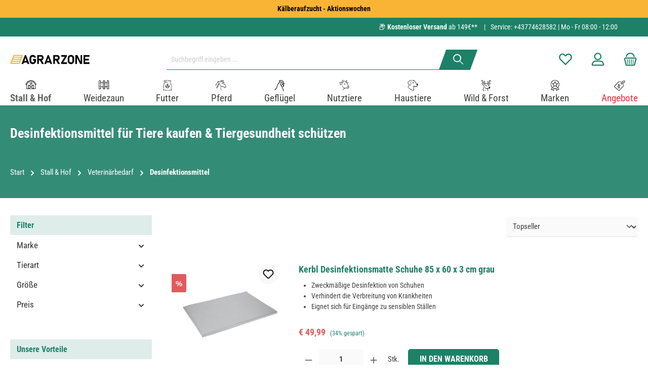

--- FILE ---
content_type: text/html; charset=UTF-8
request_url: https://agrarzone.at/desinfektionsmittel
body_size: 47647
content:
<!DOCTYPE html><html lang="de-AT" itemscope="itemscope" itemtype="https://schema.org/WebPage"><head><meta charset="utf-8"><meta name="viewport" content="width=device-width, initial-scale=1, shrink-to-fit=no"><meta name="author" content=""><meta name="robots" content="index,follow"><meta name="revisit-after" content="15 days"><meta name="keywords" content=""><meta name="description" content="Desinfektionsmittel für Stall und Tiere kaufen. ✓ Effektive Reinigung ✓ Vorbeugung von Krankheiten. Jetzt online bei Agrarzone bestellen!"><meta property="og:url" content="https://agrarzone.at/desinfektionsmittel"><meta property="og:type" content="website"><meta property="og:site_name" content="Agrarzone"><meta property="og:title" content="Desinfektionsmittel kaufen: Stallhygiene &amp; Tiergesundheit"><meta property="og:description" content="Desinfektionsmittel für Stall und Tiere kaufen. ✓ Effektive Reinigung ✓ Vorbeugung von Krankheiten. Jetzt online bei Agrarzone bestellen!"><meta property="og:image" content="https://imgproxy.agrarzone.com/o1oGwsw3jSVnTjIm7ww7oSP87Ko3kTGuFURiUBhuH-c/rs:fit:3000::/gravity:sm/aHR0cHM6Ly9hZ3JhcnpvbmUuYXQvbWVkaWEvMmEvMDcvOTEvMTY5NDA3NjIxMS9hZ3JhcnpvbmVfbG9nby5zdmc"><meta name="twitter:card" content="summary"><meta name="twitter:site" content="Agrarzone"><meta name="twitter:title" content="Desinfektionsmittel kaufen: Stallhygiene &amp; Tiergesundheit"><meta name="twitter:description" content="Desinfektionsmittel für Stall und Tiere kaufen. ✓ Effektive Reinigung ✓ Vorbeugung von Krankheiten. Jetzt online bei Agrarzone bestellen!"><meta name="twitter:image" content="https://imgproxy.agrarzone.com/o1oGwsw3jSVnTjIm7ww7oSP87Ko3kTGuFURiUBhuH-c/rs:fit:3000::/gravity:sm/aHR0cHM6Ly9hZ3JhcnpvbmUuYXQvbWVkaWEvMmEvMDcvOTEvMTY5NDA3NjIxMS9hZ3JhcnpvbmVfbG9nby5zdmc"><meta itemprop="copyrightHolder" content="Agrarzone"><meta itemprop="copyrightYear" content=""><meta itemprop="isFamilyFriendly" content="false"><meta itemprop="image" content="https://imgproxy.agrarzone.com/o1oGwsw3jSVnTjIm7ww7oSP87Ko3kTGuFURiUBhuH-c/rs:fit:3000::/gravity:sm/aHR0cHM6Ly9hZ3JhcnpvbmUuYXQvbWVkaWEvMmEvMDcvOTEvMTY5NDA3NjIxMS9hZ3JhcnpvbmVfbG9nby5zdmc"><meta name="theme-color" content="#fff"><link rel="alternate" hreflang="hu-HU" href="https://agrarzone.hu/fertotlenitoszer"><link rel="alternate" hreflang="de-AT" href="https://agrarzone.at/desinfektionsmittel"><link rel="alternate" hreflang="fr-FR" href="https://agrarzone.fr/desinfectant"><link rel="alternate" hreflang="sv-SE" href="https://agrarzone.se/desinfektionsmedel"><link rel="alternate" hreflang="ro-MD" href="https://agrarzone.ro/dezinfectant"><link rel="alternate" hreflang="it-IT" href="https://agrarzone.it/disinfettanti"><link rel="alternate" hreflang="en-GB" href="https://agrarzone.com/disinfectant"><link rel="alternate" hreflang="x-default" href="https://agrarzone.de/desinfektionsmittel"><link rel="alternate" hreflang="de-DE" href="https://agrarzone.de/desinfektionsmittel"><link rel="shortcut icon" href="https://agrarzone.at/media/33/90/62/1694076250/favicon.ico?ts=1694076250"><link rel="apple-touch-icon" sizes="180x180" href="https://agrarzone.at/media/33/90/62/1694076250/favicon.ico?ts=1694076250"><link rel="canonical" href="https://agrarzone.at/desinfektionsmittel"><title itemprop="name">Desinfektionsmittel kaufen: Stallhygiene &amp; Tiergesundheit</title><link rel="stylesheet" href="https://agrarzone.at/theme/32f3423dcd0de2fc4dc610518597cdcd/css/all.css?1766392896"><style>.az_custom_check_list .cms-element-text ul li { position: relative; list-style-type: none; /* Entfernt den Standard-Bullet */ padding-left: 30px; /* Gibt Platz für das SVG-Icon */ } .az_custom_check_list .cms-element-text ul li:before { background-image: url('#{$sw-asset-public-url}/media/b0/2a/9b/1698659231/checkmark_agrarzone.svg'); background-repeat: no-repeat; background-size: contain; content: ""; display: block; height: 18px; width: 18px; position: absolute; left: 0; top: 50%; transform: translateY(-50%); } #newsletterRegister { float: left; margin-left: -1.5rem; border: 2px solid #1c8167; }</style> <script>window.features={"V6_5_0_0":true,"v6.5.0.0":true,"V6_6_0_0":true,"v6.6.0.0":true,"V6_7_0_0":false,"v6.7.0.0":false,"DISABLE_VUE_COMPAT":false,"disable.vue.compat":false,"ACCESSIBILITY_TWEAKS":false,"accessibility.tweaks":false,"ADMIN_VITE":false,"admin.vite":false,"TELEMETRY_METRICS":false,"telemetry.metrics":false,"CACHE_REWORK":false,"cache.rework":false,"SSO":false,"sso":false,"RULE_BUILDER":true,"rule.builder":true,"FLOW_BUILDER":true,"flow.builder":true,"CUSTOM_PRICES":true,"custom.prices":true,"SUBSCRIPTIONS":true,"subscriptions":true,"ADVANCED_SEARCH":true,"advanced.search":true,"MULTI_INVENTORY":true,"multi.inventory":true,"RETURNS_MANAGEMENT":true,"returns.management":true,"TEXT_GENERATOR":true,"text.generator":true,"CHECKOUT_SWEETENER":true,"checkout.sweetener":true,"IMAGE_CLASSIFICATION":true,"image.classification":true,"PROPERTY_EXTRACTOR":true,"property.extractor":true,"REVIEW_SUMMARY":true,"review.summary":true,"REVIEW_TRANSLATOR":true,"review.translator":true,"CONTENT_GENERATOR":true,"content.generator":true,"EXPORT_ASSISTANT":true,"export.assistant":true,"QUICK_ORDER":true,"quick.order":true,"EMPLOYEE_MANAGEMENT":true,"employee.management":true,"QUOTE_MANAGEMENT":true,"quote.management":true,"CAPTCHA":true,"captcha":true,"NATURAL_LANGUAGE_SEARCH":true,"natural.language.search":true,"IMAGE_UPLOAD_SEARCH":true,"image.upload.search":true,"ORDER_APPROVAL":true,"order.approval":true,"SPATIAL_CMS_ELEMENT":true,"spatial.cms.element":true,"SHOPPING_LISTS":true,"shopping.lists":true,"TEXT_TO_IMAGE_GENERATION":true,"text.to.image.generation":true,"SPATIAL_SCENE_EDITOR":false,"spatial.scene.editor":false};dataLayer=window.dataLayer||[];dataLayer.push({ecommerce:null});dataLayer.push({"pageTitle":"Desinfektionsmittel kaufen: Stallhygiene & Tiergesundheit","pageSubCategory":"","pageCategoryID":"935d8d7e37a64c97bf0203713ef2ba8d","pageSubCategoryID":"","pageCountryCode":"de-AT","pageLanguageCode":"\u00d6sterreich","pageVersion":1,"pageTestVariation":"1","pageValue":1,"pageAttributes":"1","pageCategory":"Navigation","visitorLoginState":"Logged Out","visitorType":"NOT LOGGED IN","visitorLifetimeValue":0,"visitorExistingCustomer":"No"});dataLayer.push({"event":"view_item_list","ecommerce":{"currency":"EUR","item_list_name":"Category","item_list_id":"935d8d7e37a64c97bf0203713ef2ba8d","items":[{"item_name":"Kerbl Desinfektionsmatte Schuhe 85 x 60 x 3 cm grau","item_id":"52659","price":41.66,"item_brand":"Kerbl","index":0,"quantity":1,"item_list_name":"Category","item_list_id":"935d8d7e37a64c97bf0203713ef2ba8d","item_category":"Desinfektionsmittel"},{"item_name":"Kerbl Stiefeldesinfektionswanne Premium 74 x 57 cm","item_id":"28999","price":26.2,"item_brand":"Kerbl","index":1,"quantity":1,"item_list_name":"Category","item_list_id":"935d8d7e37a64c97bf0203713ef2ba8d","item_category":"Desinfektionsmittel"},{"item_name":"Desinfektionsspray INTERKOKASK 500 ml","item_id":"1400","price":9.9,"item_brand":"Kerbl","index":2,"quantity":1,"item_list_name":"Category","item_list_id":"935d8d7e37a64c97bf0203713ef2ba8d","item_category":"Desinfektionsmittel"},{"item_name":"Rhodasept Stalldesinfektinsmittel 10 kg","item_id":"22915-003","price":74.16,"item_brand":"Kerbl","index":3,"quantity":1,"item_list_name":"Category","item_list_id":"935d8d7e37a64c97bf0203713ef2ba8d","item_category":"Desinfektionsmittel","item_variant":"10 kg"},{"item_name":"Rhodasept Stalldesinfektinsmittel 0,25 kg","item_id":"22915-001","price":6.71,"item_brand":"Kerbl","index":4,"quantity":1,"item_list_name":"Category","item_list_id":"935d8d7e37a64c97bf0203713ef2ba8d","item_category":"Desinfektionsmittel","item_variant":"0,25 kg"},{"item_name":"Desinfektionsmatte f\u00fcr Schuhe","item_id":"23299","price":28.33,"item_brand":"Kerbl","index":5,"quantity":1,"item_list_name":"Category","item_list_id":"935d8d7e37a64c97bf0203713ef2ba8d","item_category":"Desinfektionsmittel"},{"item_name":"Cit Hand-Desinfektionsmittel Erazer","item_id":"26650","price":11.66,"item_brand":"Cit","index":6,"quantity":1,"item_list_name":"Category","item_list_id":"935d8d7e37a64c97bf0203713ef2ba8d","item_category":"Desinfektionsmittel"},{"item_name":"Rhodasept Stalldesinfektinsmittel 1 kg","item_id":"22915-002","price":12.49,"item_brand":"Kerbl","index":7,"quantity":1,"item_list_name":"Category","item_list_id":"935d8d7e37a64c97bf0203713ef2ba8d","item_category":"Desinfektionsmittel","item_variant":"1 kg"},{"item_name":"Handdesinfektion mit Spr\u00fcher 500 ml","item_id":"26651","price":9.16,"item_brand":"Kerbl","index":8,"quantity":1,"item_list_name":"Category","item_list_id":"935d8d7e37a64c97bf0203713ef2ba8d","item_category":"Desinfektionsmittel"},{"item_name":"G\u00f6bel Desinfektionsmatte Schuhe 90 x 60 x 4 cm","item_id":"52656-002","price":31.84,"item_brand":"G\u00f6bel","index":9,"quantity":1,"item_list_name":"Category","item_list_id":"935d8d7e37a64c97bf0203713ef2ba8d","item_category":"Desinfektionsmittel","item_variant":"90 x 60 x 4 cm"},{"item_name":"Blaudes Fl\u00e4chen Desinfektion Aerosol Blauspray 500 ml","item_id":"1742","price":8.23,"item_brand":"Kerbl","index":10,"quantity":1,"item_list_name":"Category","item_list_id":"935d8d7e37a64c97bf0203713ef2ba8d","item_category":"Desinfektionsmittel"},{"item_name":"Waldhausen Desinfektions Spray, blau, 200 ml","item_id":"51912","price":10.79,"item_brand":"Waldhausen","index":11,"quantity":1,"item_list_name":"Category","item_list_id":"935d8d7e37a64c97bf0203713ef2ba8d","item_category":"Desinfektionsmittel"},{"item_name":"Waldhausen Desinfektions Spray, farblos, 200 ml","item_id":"51913","price":10.79,"item_brand":"Waldhausen","index":12,"quantity":1,"item_list_name":"Category","item_list_id":"935d8d7e37a64c97bf0203713ef2ba8d","item_category":"Desinfektionsmittel"},{"item_name":"Kerbl Desinfektionsspray Desino Jod 500 ml","item_id":"2531","price":15.58,"item_brand":"Kerbl","index":13,"quantity":1,"item_list_name":"Category","item_list_id":"935d8d7e37a64c97bf0203713ef2ba8d","item_category":"Desinfektionsmittel"},{"item_name":"Desinfektionsmittel-Set ASP, MKS, H7N9","item_id":"52258","price":124.92,"item_brand":"Eurohunt","index":14,"quantity":1,"item_list_name":"Category","item_list_id":"935d8d7e37a64c97bf0203713ef2ba8d","item_category":"Desinfektionsmittel"},{"item_name":"G\u00f6bel Desinfektionsmatte Schuhe 180 x 90 x 4 cm","item_id":"52656-001","price":31.84,"item_brand":"G\u00f6bel","index":15,"quantity":1,"item_list_name":"Category","item_list_id":"935d8d7e37a64c97bf0203713ef2ba8d","item_category":"Desinfektionsmittel","item_variant":"180 x 90 x 4 cm"}]}});var google_tag_params={"ecomm_pagetype":"category","ecomm_pcat":["Desinfektionsmittel"],"ecomm_prodid":["52659","28999","1400","22915-003","22915-001","23299","26650","22915-002","26651","52656-002","1742","51912","51913","2531","52258","52656-001"]};dataLayer.push({'event':'remarketingTriggered','google_tag_params':window.google_tag_params});(function(w,d,s,l,i){w[l]=w[l]||[];w[l].push({'gtm.start':new Date().getTime(),event:'gtm.js'});var f=d.getElementsByTagName(s)[0],j=d.createElement(s),dl=l!='dataLayer'?'&l='+l:'';j.async=true;j.src='https://www.googletagmanager.com/gtm.js?id='+i+dl;f.parentNode.insertBefore(j,f);})(window,document,'script','dataLayer','GTM-P469M2J');window.dataLayer=window.dataLayer||[];function gtag(){dataLayer.push(arguments);}
(()=>{const analyticsStorageEnabled=document.cookie.split(';').some((item)=>item.trim().includes('dtgsAllowGtmTracking=1'));const adsEnabled=document.cookie.split(';').some((item)=>item.trim().includes('google-ads-enabled=1'));gtag('consent','default',{'ad_user_data':adsEnabled?'granted':'denied','ad_storage':adsEnabled?'granted':'denied','ad_personalization':adsEnabled?'granted':'denied','analytics_storage':analyticsStorageEnabled?'granted':'denied'});})();window.dataLayer=window.dataLayer||[];window.dataLayer.push({event:"current_basket",current_basket__details:{"total_value":0,"items":[]}});window.activeNavigationId='935d8d7e37a64c97bf0203713ef2ba8d';window.router={'frontend.cart.offcanvas':'/checkout/offcanvas','frontend.cookie.offcanvas':'/cookie/offcanvas','frontend.checkout.finish.page':'/checkout/finish','frontend.checkout.info':'/widgets/checkout/info','frontend.menu.offcanvas':'/widgets/menu/offcanvas','frontend.cms.page':'/widgets/cms','frontend.cms.navigation.page':'/widgets/cms/navigation','frontend.account.addressbook':'/widgets/account/address-book','frontend.country.country-data':'/country/country-state-data','frontend.app-system.generate-token':'/app-system/Placeholder/generate-token',};window.salesChannelId='a4158600fdda408aa220218775cfa08b';window.router={...window.router,'frontend.expertise.certificate.upload':'/expertise-certificate/upload',};window.breakpoints={"xs":0,"sm":576,"md":768,"lg":992,"xl":1200,"xxl":1400};window.customerLoggedInState=0;window.wishlistEnabled=1;window.themeAssetsPublicPath='https://agrarzone.at/theme/018a604eded471c88fad4d5040040b9c/assets/';window.themeJsPublicPath='https://agrarzone.at/theme/32f3423dcd0de2fc4dc610518597cdcd/js/';window.mollie_javascript_use_shopware='0';window.twtCookiePermissionPositioned=false;document.addEventListener("DOMContentLoaded",function(event){var substring='shopsyKlaviyo=shopsyKlaviyo';var checkCookie=document.cookie.indexOf(substring)!==-1;var cookieRequired;if(document.getElementsByName('cookieRequired')[0]!==undefined){cookieRequired=document.getElementsByName('cookieRequired')[0].value;}
if(cookieRequired!=="1"||checkCookie){waitForKlaviyoElement('form button.needsclick').then((elm)=>{const submitbutton=document.querySelectorAll('form button.needsclick');submitbutton[0].addEventListener('click',function(){const email=document.querySelectorAll('form input.needsclick[type=email]')[0].value;window.localStorage.setItem('klaviyoValue',btoa(email));});});var imported=document.createElement('script');imported.src='https://static.klaviyo.com/onsite/js/klaviyo.js?company_id=Y9645U';imported.setAttribute("type","text/javascript");imported.async='async';document.head.appendChild(imported);}
if(checkCookie||cookieRequired!=="1"){!function(){if(!window.klaviyo){window._klOnsite=window._klOnsite||[];try{window.klaviyo=new Proxy({},{get:function(n,i){return"push"===i?function(){var n;(n=window._klOnsite).push.apply(n,arguments)}:function(){for(var n=arguments.length,o=new Array(n),w=0;w<n;w++)
o[w]=arguments[w];var t="function"==typeof o[o.length-1]?o.pop():void 0,e=new Promise(function(n){window._klOnsite.push([i].concat(o,[function(i){t&&t(i),n(i)}]))});return e}}})}catch(n){window.klaviyo=window.klaviyo||[],window.klaviyo.push=function(){var n;(n=window._klOnsite).push.apply(n,arguments)}}}}();(function(){var b=document.createElement('script');b.type='text/javascript';b.async=true;b.src=('https:'===document.location.protocol?'https://':'http://')+'static.klaviyo.com/onsite/js/klaviyo.js?company_id=Y9645U';var a=document.getElementsByTagName('script')[0];a.parentNode.insertBefore(b,a);})();}});function waitForKlaviyoElement(selector){return new Promise(resolve=>{if(document.querySelector(selector)){return resolve(document.querySelector(selector));}
const observer=new MutationObserver(mutations=>{if(document.querySelector(selector)){resolve(document.querySelector(selector));observer.disconnect();}});observer.observe(document.body,{childList:true,subtree:true});});};</script> <script src="https://stream.agrarzone.at/scripts/ihzN7jWuA8INS5YLfHSXZaQFmc1XucHOxV4ywZ3qkAFBzfEn6xdbOagioGKP2ne0.js"></script><script src="https://agrarzone.at/theme/018a604eded471c88fad4d5040040b9c/assets/js/jquery-3.5.1.slim.min.js?1766392914"></script><script src="https://agrarzone.at/theme/32f3423dcd0de2fc4dc610518597cdcd/js/storefront/storefront.js?1766392896" defer></script><script src="https://agrarzone.at/theme/32f3423dcd0de2fc4dc610518597cdcd/js/neti-next-free-delivery/neti-next-free-delivery.js?1766392896" defer></script><script src="https://agrarzone.at/theme/32f3423dcd0de2fc4dc610518597cdcd/js/swag-pay-pal/swag-pay-pal.js?1766392896" defer></script><script src="https://agrarzone.at/theme/32f3423dcd0de2fc4dc610518597cdcd/js/loyxx-s-w6-conversion-checkout/loyxx-s-w6-conversion-checkout.js?1766392896" defer></script><script src="https://agrarzone.at/theme/32f3423dcd0de2fc4dc610518597cdcd/js/dtgs-google-tag-manager-sw6/dtgs-google-tag-manager-sw6.js?1766392896" defer></script><script src="https://agrarzone.at/theme/32f3423dcd0de2fc4dc610518597cdcd/js/shopsy-klaviyo6/shopsy-klaviyo6.js?1766392896" defer></script><script src="https://agrarzone.at/theme/32f3423dcd0de2fc4dc610518597cdcd/js/subscription/subscription.js?1766392896" defer></script><script src="https://agrarzone.at/theme/32f3423dcd0de2fc4dc610518597cdcd/js/checkout-sweetener/checkout-sweetener.js?1766392896" defer></script><script src="https://agrarzone.at/theme/32f3423dcd0de2fc4dc610518597cdcd/js/text-translator/text-translator.js?1766392896" defer></script><script src="https://agrarzone.at/theme/32f3423dcd0de2fc4dc610518597cdcd/js/employee-management/employee-management.js?1766392896" defer></script><script src="https://agrarzone.at/theme/32f3423dcd0de2fc4dc610518597cdcd/js/quick-order/quick-order.js?1766392896" defer></script><script src="https://agrarzone.at/theme/32f3423dcd0de2fc4dc610518597cdcd/js/advanced-search/advanced-search.js?1766392896" defer></script><script src="https://agrarzone.at/theme/32f3423dcd0de2fc4dc610518597cdcd/js/captcha/captcha.js?1766392896" defer></script><script src="https://agrarzone.at/theme/32f3423dcd0de2fc4dc610518597cdcd/js/quote-management/quote-management.js?1766392896" defer></script><script src="https://agrarzone.at/theme/32f3423dcd0de2fc4dc610518597cdcd/js/a-i-search/a-i-search.js?1766392896" defer></script><script src="https://agrarzone.at/theme/32f3423dcd0de2fc4dc610518597cdcd/js/spatial-cms-element/spatial-cms-element.js?1766392896" defer></script><script src="https://agrarzone.at/theme/32f3423dcd0de2fc4dc610518597cdcd/js/order-approval/order-approval.js?1766392896" defer></script><script src="https://agrarzone.at/theme/32f3423dcd0de2fc4dc610518597cdcd/js/shopping-list/shopping-list.js?1766392896" defer></script><script src="https://agrarzone.at/theme/32f3423dcd0de2fc4dc610518597cdcd/js/moon-agrarzone/moon-agrarzone.js?1766392896" defer></script><script src="https://agrarzone.at/theme/32f3423dcd0de2fc4dc610518597cdcd/js/intedia-morayne/intedia-morayne.js?1766392896" defer></script><script src="https://agrarzone.at/theme/32f3423dcd0de2fc4dc610518597cdcd/js/webla-zusatzoptionen/webla-zusatzoptionen.js?1766392896" defer></script><script src="https://agrarzone.at/theme/32f3423dcd0de2fc4dc610518597cdcd/js/gjuce-credit-transfer-by-qrcode-s-w6/gjuce-credit-transfer-by-qrcode-s-w6.js?1766392896" defer></script><script src="https://agrarzone.at/theme/32f3423dcd0de2fc4dc610518597cdcd/js/tcinn-theme-ware-clean/tcinn-theme-ware-clean.js?1766392896" defer></script><script src="https://agrarzone.at/bundles/molliepayments/mollie-payments.js?1759405295" defer></script></head><body class=" is-ctl-navigation is-act-index themeware twt-clean twt-header-type-1 twt-full-width-boxed twt-is-cms-product-list show-conversion-checkout "><div class="skip-to-content bg-primary-subtle text-primary-emphasis visually-hidden-focusable overflow-hidden"><div class="container d-flex justify-content-center"><a href="#content-main" class="skip-to-content-link d-inline-flex text-decoration-underline m-1 p-2 fw-bold gap-2"> Skip to main content </a></div></div><noscript class="noscript-main"><div role="alert" class="alert alert-info alert-has-icon"> <span class="icon icon-info" aria-hidden="true"><svg xmlns="http://www.w3.org/2000/svg" xmlns:xlink="http://www.w3.org/1999/xlink" width="24" height="24" viewBox="0 0 24 24"><defs><path d="M12 7c.5523 0 1 .4477 1 1s-.4477 1-1 1-1-.4477-1-1 .4477-1 1-1zm1 9c0 .5523-.4477 1-1 1s-1-.4477-1-1v-5c0-.5523.4477-1 1-1s1 .4477 1 1v5zm11-4c0 6.6274-5.3726 12-12 12S0 18.6274 0 12 5.3726 0 12 0s12 5.3726 12 12zM12 2C6.4772 2 2 6.4772 2 12s4.4772 10 10 10 10-4.4772 10-10S17.5228 2 12 2z" id="icons-default-info" /></defs><use xlink:href="#icons-default-info" fill="#758CA3" fill-rule="evenodd" /></svg></span> <div class="alert-content-container"><div class="alert-content"> Um unseren Shop in vollem Umfang nutzen zu können, empfehlen wir Ihnen Javascript in Ihrem Browser zu aktivieren. </div></div></div></noscript><noscript class="noscript-gtm"><iframe src="https://www.googletagmanager.com/ns.html?id=GTM-P469M2J" height="0" width="0" style="display:none;visibility:hidden"></iframe></noscript><header class="header-main"><div class="container"><div class="top-bar d-none d-lg-block"><nav class="top-bar-nav" aria-label="Shop settings"><div class="row align-items-center twt-top-bar"><div class="col-auto"><div class="row twt-top-bar-hotline"><div class="col-auto top-bar-hotline"> <span class="twt-top-bar-hotline-label">Service:</span> <a href="tel:+43774628582">+43774628582</a> | Mo - Fr 08:00 - 12:00                 </div></div></div><div class="col-auto"><div class="row twt-top-bar-dropdowns"><div class="col-auto top-bar-language"></div><div class="col-auto top-bar-currency"></div><div class="col-auto top-bar-service"></div></div></div></div></nav></div><div class="row align-items-center header-row"><div class="col-12 col-lg-auto header-logo-col"><div class="header-logo-main"><a class="header-logo-main-link" href="/" title="Zur Startseite gehen"><picture class="header-logo-picture"><img src="https://imgproxy.agrarzone.com/o1oGwsw3jSVnTjIm7ww7oSP87Ko3kTGuFURiUBhuH-c/rs%3Afit%3A3000%3A%3A/gravity%3Asm/aHR0cHM6Ly9hZ3JhcnpvbmUuYXQvbWVkaWEvMmEvMDcvOTEvMTY5NDA3NjIxMS9hZ3JhcnpvbmVfbG9nby5zdmc" alt="Zur Startseite gehen" class="img-fluid header-logo-main-img"></picture></a></div></div><div class="col-12 order-2 col-sm order-sm-1 header-search-col"><div class="row"><div class="col-sm-auto d-none d-sm-block d-lg-none"><div class="nav-main-toggle"> <button class="btn nav-main-toggle-btn header-actions-btn" type="button" data-off-canvas-menu="true" aria-label="Menü"> <span class="icon icon-themeware icon-stack icon-solid"><?xml version="1.0" encoding="utf-8"?><svg xmlns="http://www.w3.org/2000/svg" viewBox="0 0 24 24"><path d="M2,5.49H22a1,1,0,0,0,0-2H2a1,1,0,0,0,0,2Z"/><path d="M22,10.92H2a1,1,0,0,0,0,2H22a1,1,0,0,0,0-2Z"/><path d="M22,18.51H2a1,1,0,0,0,0,2H22a1,1,0,0,0,0-2Z"/></svg></span> <span class="header-nav-main-toggle-label">  Navigation </span> </button> </div></div><div class="col"><div class="collapse" id="searchCollapse"><div class="header-search"><form action="/search" method="get" data-search-widget="true" data-search-widget-options="{&quot;searchWidgetMinChars&quot;:3}" data-url="/suggest?search=" class="header-search-form"><div class="input-group"><input type="search" name="search" class="form-control header-search-input" autocomplete="off" autocapitalize="off" placeholder="Suchbegriff eingeben ..." aria-label="Suchbegriff eingeben ..." value=""> <button type="submit"   class="btn header-search-btn"   aria-label="Suchen"> <span class="header-search-icon"> <span class="icon icon-themeware icon-search icon-solid"><?xml version="1.0" encoding="utf-8"?><svg xmlns="http://www.w3.org/2000/svg" viewBox="0 0 24 24"><path d="M22.64,21.72,16.22,15.3a8.63,8.63,0,1,0-1.09,1l6.45,6.44a.75.75,0,0,0,1.06,0A.75.75,0,0,0,22.64,21.72ZM3.14,9.62a6.62,6.62,0,1,1,6.62,6.61A6.63,6.63,0,0,1,3.14,9.62Z"/></svg></span> </span> </button> <button class="btn header-close-btn js-search-close-btn d-none" type="button" aria-label="Close the dropdown search"> <span class="header-close-icon"> <span class="icon icon-x"><svg xmlns="http://www.w3.org/2000/svg" xmlns:xlink="http://www.w3.org/1999/xlink" width="24" height="24" viewBox="0 0 24 24"><defs><path d="m10.5858 12-7.293-7.2929c-.3904-.3905-.3904-1.0237 0-1.4142.3906-.3905 1.0238-.3905 1.4143 0L12 10.5858l7.2929-7.293c.3905-.3904 1.0237-.3904 1.4142 0 .3905.3906.3905 1.0238 0 1.4143L13.4142 12l7.293 7.2929c.3904.3905.3904 1.0237 0 1.4142-.3906.3905-1.0238.3905-1.4143 0L12 13.4142l-7.2929 7.293c-.3905.3904-1.0237.3904-1.4142 0-.3905-.3906-.3905-1.0238 0-1.4143L10.5858 12z" id="icons-default-x" /></defs><use xlink:href="#icons-default-x" fill="#758CA3" fill-rule="evenodd" /></svg></span> </span> </button> </div></form></div></div></div></div></div><div class="col-12 order-1 col-sm-auto order-sm-2 header-actions-col"><div class="row g-0"><div class="d-block d-sm-none col"><div class="menu-button"> <button class="btn nav-main-toggle-btn header-actions-btn"     type="button"     data-off-canvas-menu="true"     aria-label="Menü"     title="Navigation"> <span class="icon icon-themeware icon-stack icon-solid"><?xml version="1.0" encoding="utf-8"?><svg xmlns="http://www.w3.org/2000/svg" viewBox="0 0 24 24"><path d="M2,5.49H22a1,1,0,0,0,0-2H2a1,1,0,0,0,0,2Z"/><path d="M22,10.92H2a1,1,0,0,0,0,2H22a1,1,0,0,0,0-2Z"/><path d="M22,18.51H2a1,1,0,0,0,0,2H22a1,1,0,0,0,0-2Z"/></svg></span> <span class="header-nav-main-toggle-label">      Navigation     </span> </button> </div></div><div class="d-sm-none col-auto twt-search-col"><div class="search-toggle"> <button class="btn header-actions-btn search-toggle-btn js-search-toggle-btn collapsed"      type="button"      data-bs-toggle="collapse"      data-bs-target="#searchCollapse"      aria-expanded="false"      aria-controls="searchCollapse"      aria-label="Suchen"> <span class="header-search-toggle-icon"> <span class="icon icon-themeware icon-search icon-solid"><?xml version="1.0" encoding="utf-8"?><svg xmlns="http://www.w3.org/2000/svg" viewBox="0 0 24 24"><path d="M22.64,21.72,16.22,15.3a8.63,8.63,0,1,0-1.09,1l6.45,6.44a.75.75,0,0,0,1.06,0A.75.75,0,0,0,22.64,21.72ZM3.14,9.62a6.62,6.62,0,1,1,6.62,6.61A6.63,6.63,0,0,1,3.14,9.62Z"/></svg></span> <span class="icon icon-themeware icon-x icon-solid"><?xml version="1.0" encoding="utf-8"?><svg xmlns="http://www.w3.org/2000/svg" viewBox="0 0 24 24"><path d="M13.41,12l9.3-9.29a1,1,0,1,0-1.42-1.42L12,10.59,2.71,1.29A1,1,0,0,0,1.29,2.71L10.59,12l-9.3,9.29a1,1,0,0,0,0,1.42,1,1,0,0,0,1.42,0L12,13.41l9.29,9.3a1,1,0,0,0,1.42,0,1,1,0,0,0,0-1.42Z"/></svg></span> </span> <span class="header-search-toggle-name">      Suche     </span> </button> </div></div><div class="col-auto"><div class="header-wishlist"><a class="btn header-wishlist-btn header-actions-btn" href="/wishlist" title="Merkzettel" aria-label="Merkzettel"> <span class="header-wishlist-icon"> <span class="icon icon-themeware icon-heart icon-solid"><?xml version="1.0" encoding="utf-8"?><svg xmlns="http://www.w3.org/2000/svg" viewBox="0 0 24 24"><path d="M21.55,4.45l-.06-.08a5.82,5.82,0,0,0-5.26-2,5.15,5.15,0,0,0-2.29,1L12,4.87,9.89,3.24a4.31,4.31,0,0,0-1.07-.61c-1-.4-3.67-1-6.31,1.74l-.06.08a6.57,6.57,0,0,0-1.08,6.3,6,6,0,0,0,1.52,2.4l8.41,8.29a.83.83,0,0,0,.22.14.61.61,0,0,0,.1.07.94.94,0,0,0,.76,0,.61.61,0,0,0,.1-.07.83.83,0,0,0,.22-.14l8.41-8.29a6,6,0,0,0,1.52-2.4A6.57,6.57,0,0,0,21.55,4.45Zm-.81,5.68a4.1,4.1,0,0,1-1,1.6L12,19.32,4.29,11.73a4.1,4.1,0,0,1-1-1.6A4.62,4.62,0,0,1,4,5.72C5.63,4,7.13,4.12,8.1,4.49a2.19,2.19,0,0,1,.57.34l2.72,2.1.06,0,.18.09.18.06h.38a1.15,1.15,0,0,0,.17-.06A.66.66,0,0,0,12.55,7l.06,0,2.55-2a3,3,0,0,1,1.4-.64A3.86,3.86,0,0,1,20,5.72,4.62,4.62,0,0,1,20.74,10.13Z"/></svg></span> </span> <span class="header-wishlist-name">    Wunschzettel   </span> <span class="badge bg-primary header-wishlist-badge"    id="wishlist-basket"    data-wishlist-storage="true"    data-wishlist-storage-options="{&quot;listPath&quot;:&quot;\/wishlist\/list&quot;,&quot;mergePath&quot;:&quot;\/wishlist\/merge&quot;,&quot;pageletPath&quot;:&quot;\/wishlist\/merge\/pagelet&quot;}"    data-wishlist-widget="true"    data-wishlist-widget-options="{&quot;showCounter&quot;:true}"></span> </a></div></div><div class="col-auto"><div class="account-menu"><div class="dropdown"> <button class="btn account-menu-btn header-actions-btn"    type="button"    id="accountWidget"    data-account-menu="true"    data-bs-toggle="dropdown"    aria-haspopup="true"    aria-expanded="false"    aria-label="Mein Konto"    title="Mein Konto"> <span class="header-account-icon"> <span class="icon icon-themeware icon-avatar icon-solid"><?xml version="1.0" encoding="utf-8"?><svg xmlns="http://www.w3.org/2000/svg" viewBox="0 0 24 24"><path d="M11.84,13.51A6.26,6.26,0,1,0,5.58,7.26,6.26,6.26,0,0,0,11.84,13.51Zm0-10.58A4.33,4.33,0,1,1,7.51,7.26,4.33,4.33,0,0,1,11.84,2.93Z"/><path d="M22.57,20.87A9.75,9.75,0,0,0,21,16.78a6.46,6.46,0,0,0-5.24-2.61H8.29A6.5,6.5,0,0,0,3,16.78a9.75,9.75,0,0,0-1.56,4.09,1.87,1.87,0,0,0,.42,1.49A1.83,1.83,0,0,0,3.24,23H20.76a1.83,1.83,0,0,0,1.39-.64A1.87,1.87,0,0,0,22.57,20.87Zm-19.22.2a7.94,7.94,0,0,1,1.19-3.15A4.5,4.5,0,0,1,8.23,16.1h7.59a4.52,4.52,0,0,1,3.64,1.82,7.94,7.94,0,0,1,1.19,3.15Z"/></svg></span> </span> <span class="header-account-name">    Mein Konto   </span> </button> <div class="dropdown-menu dropdown-menu-end account-menu-dropdown js-account-menu-dropdown" aria-labelledby="accountWidget"><div class="offcanvas-header"> <button class="btn btn-light offcanvas-close js-offcanvas-close"> <span class="icon icon-x icon-sm"><svg xmlns="http://www.w3.org/2000/svg" xmlns:xlink="http://www.w3.org/1999/xlink" width="24" height="24" viewBox="0 0 24 24"><use xlink:href="#icons-default-x" fill="#758CA3" fill-rule="evenodd" /></svg></span> Menü schließen </button> </div><div class="offcanvas-body"><div class="account-menu"><div class="dropdown-header account-menu-header"> Dein Konto </div><div class="account-menu-login"><a href="/account/login" title="Einloggen" class="btn btn-primary account-menu-login-button"> Einloggen </a><div class="account-menu-register"> oder <a href="/account/login" title="Registrieren">registrieren</a></div></div><div class="account-menu-links"><div class="header-account-menu"><div class="card account-menu-inner"><div class="list-group list-group-flush account-aside-list-group"><nav class="list-group list-group-flush account-aside-list-group"><a href="/account" title="Übersicht" class="list-group-item list-group-item-action account-aside-item"> Übersicht </a><a href="/account/profile" title="Persönliches Profil" class="list-group-item list-group-item-action account-aside-item"> Persönliches Profil </a><a href="/account/address" title="Adressen" class="list-group-item list-group-item-action account-aside-item"> Adressen </a><a href="/account/payment" title="Zahlungsarten" class="list-group-item list-group-item-action account-aside-item"> Zahlungsarten </a><a href="/account/order" title="Bestellungen" class="list-group-item list-group-item-action account-aside-item"> Bestellungen </a></nav><a href="/account/subscription" title="Du hast noch keine Abonnements." class="list-group-item list-group-item-action account-aside-item"> Du hast noch keine Abonnements. </a></div></div></div></div></div></div></div></div></div></div><div class="col-auto"><div class="header-cart" data-off-canvas-cart="true"><a class="btn header-cart-btn header-actions-btn" href="/checkout/cart" data-cart-widget="true" title="Warenkorb" aria-label="Warenkorb"> <span class="header-cart-icon"> <span class="icon icon-themeware icon-cart icon-solid"><?xml version="1.0" encoding="utf-8"?><svg xmlns="http://www.w3.org/2000/svg" viewBox="0 0 24 24"><path d="M7.35,11.93a.61.61,0,0,0-.61.61v7.2a.61.61,0,0,0,1.21,0v-7.2A.6.6,0,0,0,7.35,11.93Z"/><path d="M10.5,11.93a.6.6,0,0,0-.6.61v7.2a.61.61,0,0,0,1.21,0v-7.2A.61.61,0,0,0,10.5,11.93Z"/><path d="M13.66,11.93a.6.6,0,0,0-.6.61v7.2a.61.61,0,0,0,1.21,0v-7.2A.61.61,0,0,0,13.66,11.93Z"/><path d="M16.82,11.93a.61.61,0,0,0-.61.61v7.2a.6.6,0,0,0,.61.6.61.61,0,0,0,.61-.6v-7.2A.61.61,0,0,0,16.82,11.93Z"/><path d="M22.47,11.11l-.62-1.18a1.82,1.82,0,0,0-1.63-1H3.78a1.82,1.82,0,0,0-1.63,1l-.62,1.18a1.86,1.86,0,0,0,0,1.69l.4.77,2,8A1.82,1.82,0,0,0,5.69,23H18.31a1.82,1.82,0,0,0,1.78-1.4l2-8,.4-.77A1.86,1.86,0,0,0,22.47,11.11ZM20.3,12.78a.9.9,0,0,0-.08.21l-2,8.07H5.77L3.78,13a.9.9,0,0,0-.08-.21L3.25,12l.59-1.12H20.16l.59,1Z"/><path d="M5.46,8.3h.12a1,1,0,0,0,1-.86C6.75,5.77,7.73,2.94,12,2.94c4.53,0,5.36,3.15,5.51,4.5a1,1,0,0,0,1.07.86,1,1,0,0,0,.86-1.07C19.11,4.22,17,1,12,1,5.85,1,4.79,5.76,4.61,7.22A1,1,0,0,0,5.46,8.3Z"/></svg></span> </span> <span class="header-cart-name">   Warenkorb  </span> <span class="header-cart-total">   € 0,00  </span> </a></div></div></div></div></div></div></header><script src="https://lw.agrarzone.com/geoModal.js" defer></script><div class="nav-main"><div class="container"><div id="sticky-logo" class="d-none"><a href="/"          class="sticky-logo-main-link"          title="Zur Startseite gehen"><picture><img src="https://imgproxy.agrarzone.com/o1oGwsw3jSVnTjIm7ww7oSP87Ko3kTGuFURiUBhuH-c/rs%3Afit%3A3000%3A%3A/gravity%3Asm/aHR0cHM6Ly9hZ3JhcnpvbmUuYXQvbWVkaWEvMmEvMDcvOTEvMTY5NDA3NjIxMS9hZ3JhcnpvbmVfbG9nby5zdmc" alt="Zur Startseite gehen"></picture></a></div> <span id="js-sticky-cart-position" class="d-none"></span> </div><div class="main-navigation" id="mainNavigation" data-flyout-menu="true"><div class="container"><nav class="nav main-navigation-menu" aria-label="Main navigation" itemscope="itemscope" itemtype="https://schema.org/SiteNavigationElement"><a href="https://agrarzone.at/stall-hof" class="nav-link 1 main-navigation-link nav-item-66ce83261bb54239a553fb6ffe820f17 active" itemprop="url" data-flyout-menu-trigger="66ce83261bb54239a553fb6ffe820f17" title="Stall &amp; Hof"><div class="main-navigation-link-text"><img src="https://imgproxy.agrarzone.com/UlazTVE7jL1Cd1-yGWxN1AlLhItdFhwCEe492TR_Jk4/rs%3Afit%3A3000%3A%3A/gravity%3Asm/aHR0cHM6Ly9hZ3JhcnpvbmUuYXQvbWVkaWEvNTgvOTIvMDUvMTc2MTYzMzgxMS9pY29uLXN0YWxsLWhvZi5qcGc" aria-hidden="true" loading="eager" /> <span itemprop="name">Stall &amp; Hof</span> </div></a><a href="https://agrarzone.at/weidezaun" class="nav-link 1 main-navigation-link nav-item-4478b7739b9c40459937844616c410b1" itemprop="url" data-flyout-menu-trigger="4478b7739b9c40459937844616c410b1" title="Weidezaun"><div class="main-navigation-link-text"><img src="https://imgproxy.agrarzone.com/7Gl_KGddQusEnqre9z_LpaUmKexfX4_hODFdgk9xkBQ/rs%3Afit%3A3000%3A%3A/gravity%3Asm/aHR0cHM6Ly9hZ3JhcnpvbmUuYXQvbWVkaWEvOWMvNDIvYjcvMTc2MTYzMzg0Mi9pY29uLXdlaWRlemF1bi5qcGc" aria-hidden="true" loading="eager" /> <span itemprop="name">Weidezaun</span> </div></a><a href="https://agrarzone.at/futter" class="nav-link 1 main-navigation-link nav-item-a9b7ac7b91ef42a9a3fd4e9e828ef995" itemprop="url" data-flyout-menu-trigger="a9b7ac7b91ef42a9a3fd4e9e828ef995" title="Futter"><div class="main-navigation-link-text"><img src="https://imgproxy.agrarzone.com/_nMU8Dur_pOMWMMuCGiXSKSNV81mqJPuHEFIfBqmvmw/rs%3Afit%3A3000%3A%3A/gravity%3Asm/aHR0cHM6Ly9hZ3JhcnpvbmUuYXQvbWVkaWEvYWEvODcvNjEvMTc2MTYzMzg2NS9pY29uLWZ1dHRlci5qcGc" aria-hidden="true" loading="eager" /> <span itemprop="name">Futter</span> </div></a><a href="https://agrarzone.at/pferd" class="nav-link 1 main-navigation-link nav-item-31604f285fbd40b4bfde2cd540edd954" itemprop="url" data-flyout-menu-trigger="31604f285fbd40b4bfde2cd540edd954" title="Pferd"><div class="main-navigation-link-text"><img src="https://imgproxy.agrarzone.com/j3tN8rdROARjAst8QJ6SN8t9bJU1YC5uwo1O0eJnXLU/rs%3Afit%3A3000%3A%3A/gravity%3Asm/aHR0cHM6Ly9hZ3JhcnpvbmUuYXQvbWVkaWEvNDMvNmYvMTcvMTc2MTYzMzg5My9pY29uLXBmZXJkLmpwZw" aria-hidden="true" loading="eager" /> <span itemprop="name">Pferd</span> </div></a><a href="https://agrarzone.at/gefluegel" class="nav-link 1 main-navigation-link nav-item-2903a31676b94445b7b7c836e20cf1e9" itemprop="url" data-flyout-menu-trigger="2903a31676b94445b7b7c836e20cf1e9" title="Geflügel"><div class="main-navigation-link-text"><img src="https://imgproxy.agrarzone.com/vkwFlWME6YVwmRcslRSQFmuLycbUxd1nUm69ceThrSg/rs%3Afit%3A3000%3A%3A/gravity%3Asm/aHR0cHM6Ly9hZ3JhcnpvbmUuYXQvbWVkaWEvYmIvNTIvYWYvMTc2MTYzMzkxNi9pY29uLWdlZmx1ZWdlbC5qcGc" aria-hidden="true" loading="eager" /> <span itemprop="name">Geflügel</span> </div></a><a href="https://agrarzone.at/nutztiere" class="nav-link 1 main-navigation-link nav-item-13d553f686fb44cc8f05217c412e874e" itemprop="url" data-flyout-menu-trigger="13d553f686fb44cc8f05217c412e874e" title="Nutztiere"><div class="main-navigation-link-text"><img src="https://imgproxy.agrarzone.com/g47Yl0pAsuBaYqZJOKzVV0e7u-C3Vs2t0X4qS0MoUtY/rs%3Afit%3A3000%3A%3A/gravity%3Asm/aHR0cHM6Ly9hZ3JhcnpvbmUuYXQvbWVkaWEvNjUvNDIvM2YvMTc2MTYzMzk0OS9pY29uLW51dHp0aWVyLmpwZw" aria-hidden="true" loading="eager" /> <span itemprop="name">Nutztiere</span> </div></a><a href="https://agrarzone.at/haustiere" class="nav-link 1 main-navigation-link nav-item-d8e3ca2c6e4745c3859c45b49ab3c1fa" itemprop="url" data-flyout-menu-trigger="d8e3ca2c6e4745c3859c45b49ab3c1fa" title="Haustiere"><div class="main-navigation-link-text"><img src="https://imgproxy.agrarzone.com/kJc4OQio6vcu3pcvQCGPq1gLhgQCkPVbu4VYluevuQQ/rs%3Afit%3A3000%3A%3A/gravity%3Asm/aHR0cHM6Ly9hZ3JhcnpvbmUuYXQvbWVkaWEvMTgvOWYvZWMvMTc2MTYzMzk3Ni9pY29uLWhhdXN0aWVyLmpwZw" aria-hidden="true" loading="eager" /> <span itemprop="name">Haustiere</span> </div></a><a href="https://agrarzone.at/wild-forst" class="nav-link 1 main-navigation-link nav-item-428957fe2cda41bb9b2b8a483199f8a2" itemprop="url" data-flyout-menu-trigger="428957fe2cda41bb9b2b8a483199f8a2" title="Wild &amp; Forst"><div class="main-navigation-link-text"><img src="https://imgproxy.agrarzone.com/qrzoFqjoPL-_6hron8f8RA6YMKrI2caIsFZDcYgIPOo/rs%3Afit%3A3000%3A%3A/gravity%3Asm/aHR0cHM6Ly9hZ3JhcnpvbmUuYXQvbWVkaWEvZjQvMmUvYjcvMTc2MTYzNDAxMi9pY29uLXdpbGQtZm9yc3QuanBn" aria-hidden="true" loading="eager" /> <span itemprop="name">Wild &amp; Forst</span> </div></a><a href="https://agrarzone.at/marken" class="nav-link 1 main-navigation-link nav-item-efa4a1409688485a979c35be557157d1" itemprop="url" data-flyout-menu-trigger="efa4a1409688485a979c35be557157d1" title="Marken"><div class="main-navigation-link-text"><img src="https://imgproxy.agrarzone.com/64uIQzA67MHC7juboibyQ5mPKk6rG960PYn_FkxQqYg/rs%3Afit%3A3000%3A%3A/gravity%3Asm/aHR0cHM6Ly9hZ3JhcnpvbmUuYXQvbWVkaWEvMGUvOWEvZjEvMTc2NjU2ODU2Ny9tYXJrZW4tMjJ4MjIucG5n" aria-hidden="true" loading="eager" /> <span itemprop="name">Marken</span> </div></a><a href="https://agrarzone.at/angebote" class="nav-link 1 main-navigation-link nav-item-e3343deff7a848b3a619763ce2149012 highlighted" itemprop="url" data-flyout-menu-trigger="e3343deff7a848b3a619763ce2149012" title="Angebote"><div class="main-navigation-link-text"><img src="https://imgproxy.agrarzone.com/rY0-WaHWDumSEo73UNLbSyUo4uGqzfb-ielZIVSpvu4/rs%3Afit%3A3000%3A%3A/gravity%3Asm/aHR0cHM6Ly9hZ3JhcnpvbmUuYXQvbWVkaWEvZGUvMTAvNjQvMTc2MTIxNDY0OC9pY29uLWFuZ2Vib3RlLmpwZw" aria-hidden="true" loading="eager" /> <span itemprop="name">Angebote</span> </div></a></nav><div class="navigation-flyouts"><div class="navigation-flyout" data-flyout-menu-id="66ce83261bb54239a553fb6ffe820f17"><div class="container"><div class="row navigation-flyout-bar"><div class="col"><div class="navigation-flyout-category-link"><a class="nav-link" href="https://agrarzone.at/stall-hof" itemprop="url" title="Stall &amp; Hof"> Zur Kategorie Stall &amp; Hof <span class="icon icon-arrow-right icon-primary"><svg xmlns="http://www.w3.org/2000/svg" xmlns:xlink="http://www.w3.org/1999/xlink" width="16" height="16" viewBox="0 0 16 16"><defs><path id="icons-solid-arrow-right" d="M6.7071 6.2929c-.3905-.3905-1.0237-.3905-1.4142 0-.3905.3905-.3905 1.0237 0 1.4142l3 3c.3905.3905 1.0237.3905 1.4142 0l3-3c.3905-.3905.3905-1.0237 0-1.4142-.3905-.3905-1.0237-.3905-1.4142 0L9 8.5858l-2.2929-2.293z" /></defs><use transform="rotate(-90 9 8.5)" xlink:href="#icons-solid-arrow-right" fill="#758CA3" fill-rule="evenodd" /></svg></span> </a></div></div><div class="col-auto"><div class="navigation-flyout-close js-close-flyout-menu"> <span class="icon icon-x"><svg xmlns="http://www.w3.org/2000/svg" xmlns:xlink="http://www.w3.org/1999/xlink" width="24" height="24" viewBox="0 0 24 24"><use xlink:href="#icons-default-x" fill="#758CA3" fill-rule="evenodd" /></svg></span> </div></div></div><div class="row navigation-flyout-content"><div class="col-8 col-xl-9"><div class="navigation-flyout-categories"><div class="row navigation-flyout-categories is-level-0"><div class="col-4 navigation-flyout-col"><a href="https://agrarzone.at/fuetterung" class="nav-item nav-link navigation-flyout-link is-level-0" itemprop="url" title="Fütterung"> <span itemprop="name">Fütterung</span> </a></div><div class="col-4 navigation-flyout-col"><a href="https://agrarzone.at/traenketechnik" class="nav-item nav-link navigation-flyout-link is-level-0" itemprop="url" title="Tränketechnik"> <span itemprop="name">Tränketechnik</span> </a></div><div class="col-4 navigation-flyout-col"><a href="https://agrarzone.at/stallboden" class="nav-item nav-link navigation-flyout-link is-level-0" itemprop="url" title="Stallboden"> <span itemprop="name">Stallboden</span> </a></div><div class="col-4 navigation-flyout-col"><a href="https://agrarzone.at/stalleinrichtung" class="nav-item nav-link navigation-flyout-link is-level-0" itemprop="url" title="Stalleinrichtung"> <span itemprop="name">Stalleinrichtung</span> </a></div><div class="col-4 navigation-flyout-col"><a href="https://agrarzone.at/hofbedarf" class="nav-item nav-link navigation-flyout-link is-level-0" itemprop="url" title="Hofbedarf"> <span itemprop="name">Hofbedarf</span> </a></div><div class="col-4 navigation-flyout-col"><a href="https://agrarzone.at/veterinaerbedarf" class="nav-item nav-link navigation-flyout-link is-level-0 active" itemprop="url" title="Veterinärbedarf"> <span itemprop="name">Veterinärbedarf</span> </a></div><div class="col-4 navigation-flyout-col"><a href="https://agrarzone.at/arbeitskleidung" class="nav-item nav-link navigation-flyout-link is-level-0" itemprop="url" title="Arbeitskleidung"> <span itemprop="name">Arbeitskleidung</span> </a></div><div class="col-4 navigation-flyout-col"><a href="https://agrarzone.at/schermaschine" class="nav-item nav-link navigation-flyout-link is-level-0" itemprop="url" title="Schermaschine"> <span itemprop="name">Schermaschine</span> </a></div><div class="col-4 navigation-flyout-col"><a href="https://agrarzone.at/saatgut-und-duenger" class="nav-item nav-link navigation-flyout-link is-level-0" itemprop="url" title="Saatgut und Dünger"> <span itemprop="name">Saatgut und Dünger</span> </a></div><div class="col-4 navigation-flyout-col"><a href="https://agrarzone.at/lebensmittelherstellung" class="nav-item nav-link navigation-flyout-link is-level-0" itemprop="url" title="Lebensmittelherstellung"> <span itemprop="name">Lebensmittelherstellung</span> </a></div><div class="col-4 navigation-flyout-col"><a href="https://agrarzone.at/hofzubehoer" class="nav-item nav-link navigation-flyout-link is-level-0" itemprop="url" title="Hofzubehör"> <span itemprop="name">Hofzubehör</span> </a></div><div class="col-4 navigation-flyout-col"><a href="https://agrarzone.at/weide" class="nav-item nav-link navigation-flyout-link is-level-0" itemprop="url" title="Weide"> <span itemprop="name">Weide</span> </a></div></div></div></div><div class="col-4 col-xl-3"><div class="navigation-flyout-teaser"><a class="navigation-flyout-teaser-image-container" href="https://agrarzone.at/stall-hof" title="Stall &amp; Hof"><img src="https://imgproxy.agrarzone.com/9BEOoEROx6viZjImKkzveaBIME0Zc91b9q1qn8AsT1I/rs%3Afit%3A3000%3A%3A/gravity%3Asm/aHR0cHM6Ly9hZ3JhcnpvbmUuYXQvbWVkaWEvODIvZGMvMGQvMTY5NzU0MDExNC9zdGFsbC1ob2Yta2F0LmpwZw" srcset="https://imgproxy.agrarzone.com/oaQDTCCJbh7YviyyqJ-bPL6mdsoWKuuRJ8_fNrmi6Mw/rs:fit:400::/gravity:sm/aHR0cHM6Ly9hZ3JhcnpvbmUuYXQvbWVkaWEvODIvZGMvMGQvMTY5NzU0MDExNC9zdGFsbC1ob2Yta2F0LmpwZw 400w,https://imgproxy.agrarzone.com/cCj1eEq62pT7xz9zQq9WExy6yACGON9lPrk0u4o8XPQ/rs:fit:1920::/gravity:sm/aHR0cHM6Ly9hZ3JhcnpvbmUuYXQvbWVkaWEvODIvZGMvMGQvMTY5NzU0MDExNC9zdGFsbC1ob2Yta2F0LmpwZw 1920w,https://imgproxy.agrarzone.com/BHJX9H_O75i3w1wVbpaFcn42zrGQADWguCC62bz3YFo/rs:fit:800::/gravity:sm/aHR0cHM6Ly9hZ3JhcnpvbmUuYXQvbWVkaWEvODIvZGMvMGQvMTY5NzU0MDExNC9zdGFsbC1ob2Yta2F0LmpwZw 800w" sizes="310px" class="navigation-flyout-teaser-image" data-object-fit="cover" loading="lazy" /></a></div></div></div></div></div><div class="navigation-flyout" data-flyout-menu-id="4478b7739b9c40459937844616c410b1"><div class="container"><div class="row navigation-flyout-bar"><div class="col"><div class="navigation-flyout-category-link"><a class="nav-link" href="https://agrarzone.at/weidezaun" itemprop="url" title="Weidezaun"> Zur Kategorie Weidezaun <span class="icon icon-arrow-right icon-primary"><svg xmlns="http://www.w3.org/2000/svg" xmlns:xlink="http://www.w3.org/1999/xlink" width="16" height="16" viewBox="0 0 16 16"><use transform="rotate(-90 9 8.5)" xlink:href="#icons-solid-arrow-right" fill="#758CA3" fill-rule="evenodd" /></svg></span> </a></div></div><div class="col-auto"><div class="navigation-flyout-close js-close-flyout-menu"> <span class="icon icon-x"><svg xmlns="http://www.w3.org/2000/svg" xmlns:xlink="http://www.w3.org/1999/xlink" width="24" height="24" viewBox="0 0 24 24"><use xlink:href="#icons-default-x" fill="#758CA3" fill-rule="evenodd" /></svg></span> </div></div></div><div class="row navigation-flyout-content"><div class="col-8 col-xl-9"><div class="navigation-flyout-categories"><div class="row navigation-flyout-categories is-level-0"><div class="col-4 navigation-flyout-col"><a href="https://agrarzone.at/weidezaungeraet" class="nav-item nav-link navigation-flyout-link is-level-0" itemprop="url" title="Weidezaungerät"> <span itemprop="name">Weidezaungerät</span> </a></div><div class="col-4 navigation-flyout-col"><a href="https://agrarzone.at/weidenetz" class="nav-item nav-link navigation-flyout-link is-level-0" itemprop="url" title="Weidenetz"> <span itemprop="name">Weidenetz</span> </a></div><div class="col-4 navigation-flyout-col"><a href="https://agrarzone.at/weidezaunmaterialien" class="nav-item nav-link navigation-flyout-link is-level-0" itemprop="url" title="Weidezaunmaterialien"> <span itemprop="name">Weidezaunmaterialien</span> </a></div><div class="col-4 navigation-flyout-col"><a href="https://agrarzone.at/weidezaunisolatoren" class="nav-item nav-link navigation-flyout-link is-level-0" itemprop="url" title="Weidezaunisolatoren"> <span itemprop="name">Weidezaunisolatoren</span> </a></div><div class="col-4 navigation-flyout-col"><a href="https://agrarzone.at/weidezaunpfaehle" class="nav-item nav-link navigation-flyout-link is-level-0" itemprop="url" title="Weidezaunpfähle"> <span itemprop="name">Weidezaunpfähle</span> </a></div><div class="col-4 navigation-flyout-col"><a href="https://agrarzone.at/weidezauntore" class="nav-item nav-link navigation-flyout-link is-level-0" itemprop="url" title="Weidezauntore"> <span itemprop="name">Weidezauntore</span> </a></div><div class="col-4 navigation-flyout-col"><a href="https://agrarzone.at/weidezaun-panels" class="nav-item nav-link navigation-flyout-link is-level-0" itemprop="url" title="Weidezaun Panels"> <span itemprop="name">Weidezaun Panels</span> </a></div><div class="col-4 navigation-flyout-col"><a href="https://agrarzone.at/weidezaun-set" class="nav-item nav-link navigation-flyout-link is-level-0" itemprop="url" title="Weidezaun Set"> <span itemprop="name">Weidezaun Set</span> </a></div><div class="col-4 navigation-flyout-col"><a href="https://agrarzone.at/wildzaun" class="nav-item nav-link navigation-flyout-link is-level-0" itemprop="url" title="Wildzaun"> <span itemprop="name">Wildzaun</span> </a></div><div class="col-4 navigation-flyout-col"><a href="https://agrarzone.at/weidezaun-zubehoer" class="nav-item nav-link navigation-flyout-link is-level-0" itemprop="url" title="Weidezaun Zubehör"> <span itemprop="name">Weidezaun Zubehör</span> </a></div></div></div></div><div class="col-4 col-xl-3"><div class="navigation-flyout-teaser"><a class="navigation-flyout-teaser-image-container" href="https://agrarzone.at/weidezaun" title="Weidezaun"><img src="https://imgproxy.agrarzone.com/HN_tm47md4Bx4_dU1wuE20KGTHC0tpRpDzMrFyKw0PY/rs%3Afit%3A3000%3A%3A/gravity%3Asm/aHR0cHM6Ly9hZ3JhcnpvbmUuYXQvbWVkaWEvYzUvODAvODEvMTc1ODA5MTQwNS9rYXRlZ29yaWUtd2VpZGV6YXVuLmpwZw" class="navigation-flyout-teaser-image" data-object-fit="cover" loading="lazy" /></a></div></div></div></div></div><div class="navigation-flyout" data-flyout-menu-id="a9b7ac7b91ef42a9a3fd4e9e828ef995"><div class="container"><div class="row navigation-flyout-bar"><div class="col"><div class="navigation-flyout-category-link"><a class="nav-link" href="https://agrarzone.at/futter" itemprop="url" title="Futter"> Zur Kategorie Futter <span class="icon icon-arrow-right icon-primary"><svg xmlns="http://www.w3.org/2000/svg" xmlns:xlink="http://www.w3.org/1999/xlink" width="16" height="16" viewBox="0 0 16 16"><use transform="rotate(-90 9 8.5)" xlink:href="#icons-solid-arrow-right" fill="#758CA3" fill-rule="evenodd" /></svg></span> </a></div></div><div class="col-auto"><div class="navigation-flyout-close js-close-flyout-menu"> <span class="icon icon-x"><svg xmlns="http://www.w3.org/2000/svg" xmlns:xlink="http://www.w3.org/1999/xlink" width="24" height="24" viewBox="0 0 24 24"><use xlink:href="#icons-default-x" fill="#758CA3" fill-rule="evenodd" /></svg></span> </div></div></div><div class="row navigation-flyout-content"><div class="col-8 col-xl-9"><div class="navigation-flyout-categories"><div class="row navigation-flyout-categories is-level-0"><div class="col-4 navigation-flyout-col"><a href="https://agrarzone.at/huehnerfutter" class="nav-item nav-link navigation-flyout-link is-level-0" itemprop="url" title="Hühnerfutter"> <span itemprop="name">Hühnerfutter</span> </a></div><div class="col-4 navigation-flyout-col"><a href="https://agrarzone.at/gaensefutter" class="nav-item nav-link navigation-flyout-link is-level-0" itemprop="url" title="Gänsefutter"> <span itemprop="name">Gänsefutter</span> </a></div><div class="col-4 navigation-flyout-col"><a href="https://agrarzone.at/navigation/e2a34498f78d44dea8494db854bbd4d2" class="nav-item nav-link navigation-flyout-link is-level-0" itemprop="url" title="Entenfutter"> <span itemprop="name">Entenfutter</span> </a></div><div class="col-4 navigation-flyout-col"><a href="https://agrarzone.at/navigation/69c16da608b54e109e6ec1551ad9c657" class="nav-item nav-link navigation-flyout-link is-level-0" itemprop="url" title="Wachtelfutter"> <span itemprop="name">Wachtelfutter</span> </a></div><div class="col-4 navigation-flyout-col"><a href="https://agrarzone.at/kuekenfutter" class="nav-item nav-link navigation-flyout-link is-level-0" itemprop="url" title="Kükenfutter"> <span itemprop="name">Kükenfutter</span> </a></div><div class="col-4 navigation-flyout-col"><a href="https://agrarzone.at/schaffutter" class="nav-item nav-link navigation-flyout-link is-level-0" itemprop="url" title="Schaffutter"> <span itemprop="name">Schaffutter</span> </a></div><div class="col-4 navigation-flyout-col"><a href="https://agrarzone.at/ziegenfutter" class="nav-item nav-link navigation-flyout-link is-level-0" itemprop="url" title="Ziegenfutter"> <span itemprop="name">Ziegenfutter</span> </a></div><div class="col-4 navigation-flyout-col"><a href="https://agrarzone.at/alpaka-futter" class="nav-item nav-link navigation-flyout-link is-level-0" itemprop="url" title="Alpakafutter"> <span itemprop="name">Alpakafutter</span> </a></div><div class="col-4 navigation-flyout-col"><a href="https://agrarzone.at/lamafutter" class="nav-item nav-link navigation-flyout-link is-level-0" itemprop="url" title="Lamafutter"> <span itemprop="name">Lamafutter</span> </a></div><div class="col-4 navigation-flyout-col"><a href="https://agrarzone.at/pferdefutter" class="nav-item nav-link navigation-flyout-link is-level-0" itemprop="url" title="Pferdefutter"> <span itemprop="name">Pferdefutter</span> </a></div><div class="col-4 navigation-flyout-col"><a href="https://agrarzone.at/rinderfutter" class="nav-item nav-link navigation-flyout-link is-level-0" itemprop="url" title="Rinderfutter"> <span itemprop="name">Rinderfutter</span> </a></div><div class="col-4 navigation-flyout-col"><a href="https://agrarzone.at/schweinefutter" class="nav-item nav-link navigation-flyout-link is-level-0" itemprop="url" title="Schweinefutter"> <span itemprop="name">Schweinefutter</span> </a></div><div class="col-4 navigation-flyout-col"><a href="https://agrarzone.at/wildfutter" class="nav-item nav-link navigation-flyout-link is-level-0" itemprop="url" title="Wildfutter"> <span itemprop="name">Wildfutter</span> </a></div><div class="col-4 navigation-flyout-col"><a href="https://agrarzone.at/navigation/9a8cf25741bd4c5b9f86a26d6df893ac" class="nav-item nav-link navigation-flyout-link is-level-0" itemprop="url" title="Nagerfutter"> <span itemprop="name">Nagerfutter</span> </a></div><div class="col-4 navigation-flyout-col"><a href="https://agrarzone.at/hundefutter" class="nav-item nav-link navigation-flyout-link is-level-0" itemprop="url" title="Hundefutter"> <span itemprop="name">Hundefutter</span> </a></div><div class="col-4 navigation-flyout-col"><a href="https://agrarzone.at/katzenfutter" class="nav-item nav-link navigation-flyout-link is-level-0" itemprop="url" title="Katzenfutter"> <span itemprop="name">Katzenfutter</span> </a></div><div class="col-4 navigation-flyout-col"><a href="https://agrarzone.at/vogelfutter" class="nav-item nav-link navigation-flyout-link is-level-0" itemprop="url" title="Vogelfutter"> <span itemprop="name">Vogelfutter</span> </a></div><div class="col-4 navigation-flyout-col"><a href="https://agrarzone.at/fischfutter" class="nav-item nav-link navigation-flyout-link is-level-0" itemprop="url" title="Fischfutter"> <span itemprop="name">Fischfutter</span> </a></div><div class="col-4 navigation-flyout-col"><a href="https://agrarzone.at/einzelfuttermittel" class="nav-item nav-link navigation-flyout-link is-level-0" itemprop="url" title="Einzelfuttermittel"> <span itemprop="name">Einzelfuttermittel</span> </a></div></div></div></div><div class="col-4 col-xl-3"><div class="navigation-flyout-teaser"><a class="navigation-flyout-teaser-image-container" href="https://agrarzone.at/futter" title="Futter"><img src="https://imgproxy.agrarzone.com/chRBruy6xrN4WEp8Wl6uQ917QT5hmxYjxQqObf7bYlE/rs%3Afit%3A3000%3A%3A/gravity%3Asm/aHR0cHM6Ly9hZ3JhcnpvbmUuYXQvbWVkaWEvZmQvY2IvZGIvMTc2MjI1OTc1MC9rYXRlZ29yaWUtZnV0dGVyLmpwZw" class="navigation-flyout-teaser-image" data-object-fit="cover" loading="lazy" /></a></div></div></div></div></div><div class="navigation-flyout" data-flyout-menu-id="31604f285fbd40b4bfde2cd540edd954"><div class="container"><div class="row navigation-flyout-bar"><div class="col"><div class="navigation-flyout-category-link"><a class="nav-link" href="https://agrarzone.at/pferd" itemprop="url" title="Pferd"> Zur Kategorie Pferd <span class="icon icon-arrow-right icon-primary"><svg xmlns="http://www.w3.org/2000/svg" xmlns:xlink="http://www.w3.org/1999/xlink" width="16" height="16" viewBox="0 0 16 16"><use transform="rotate(-90 9 8.5)" xlink:href="#icons-solid-arrow-right" fill="#758CA3" fill-rule="evenodd" /></svg></span> </a></div></div><div class="col-auto"><div class="navigation-flyout-close js-close-flyout-menu"> <span class="icon icon-x"><svg xmlns="http://www.w3.org/2000/svg" xmlns:xlink="http://www.w3.org/1999/xlink" width="24" height="24" viewBox="0 0 24 24"><use xlink:href="#icons-default-x" fill="#758CA3" fill-rule="evenodd" /></svg></span> </div></div></div><div class="row navigation-flyout-content"><div class="col-8 col-xl-9"><div class="navigation-flyout-categories"><div class="row navigation-flyout-categories is-level-0"><div class="col-4 navigation-flyout-col"><a href="https://agrarzone.at/pferdefutter" class="nav-item nav-link navigation-flyout-link is-level-0" itemprop="url" title="Pferdefutter"> <span itemprop="name">Pferdefutter</span> </a></div><div class="col-4 navigation-flyout-col"><a href="https://agrarzone.at/pferdefuetterung" class="nav-item nav-link navigation-flyout-link is-level-0" itemprop="url" title="Pferdefütterung"> <span itemprop="name">Pferdefütterung</span> </a></div><div class="col-4 navigation-flyout-col"><a href="https://agrarzone.at/pferdepflege-pferdegesundheit" class="nav-item nav-link navigation-flyout-link is-level-0" itemprop="url" title="Pferdepflege und Pferdegesundheit"> <span itemprop="name">Pferdepflege und Pferdegesundheit</span> </a></div><div class="col-4 navigation-flyout-col"><a href="https://agrarzone.at/pferdehaltung" class="nav-item nav-link navigation-flyout-link is-level-0" itemprop="url" title="Pferdehaltung"> <span itemprop="name">Pferdehaltung</span> </a></div><div class="col-4 navigation-flyout-col"><a href="https://agrarzone.at/pferdestall-beleuchtung" class="nav-item nav-link navigation-flyout-link is-level-0" itemprop="url" title="Pferdestall Beleuchtung"> <span itemprop="name">Pferdestall Beleuchtung</span> </a></div><div class="col-4 navigation-flyout-col"><a href="https://agrarzone.at/pferdezubehoer" class="nav-item nav-link navigation-flyout-link is-level-0" itemprop="url" title="Pferdezubehör"> <span itemprop="name">Pferdezubehör</span> </a></div><div class="col-4 navigation-flyout-col"><a href="https://agrarzone.at/reiter" class="nav-item nav-link navigation-flyout-link is-level-0" itemprop="url" title="Reiter"> <span itemprop="name">Reiter</span> </a></div><div class="col-4 navigation-flyout-col"><a href="https://agrarzone.at/reitbekleidung" class="nav-item nav-link navigation-flyout-link is-level-0" itemprop="url" title="Reitbekleidung"> <span itemprop="name">Reitbekleidung</span> </a></div><div class="col-4 navigation-flyout-col"><a href="https://agrarzone.at/reitsport" class="nav-item nav-link navigation-flyout-link is-level-0" itemprop="url" title="Reitsport"> <span itemprop="name">Reitsport</span> </a></div><div class="col-4 navigation-flyout-col"><a href="https://agrarzone.at/sattelkammer" class="nav-item nav-link navigation-flyout-link is-level-0" itemprop="url" title="Sattelkammer"> <span itemprop="name">Sattelkammer</span> </a></div><div class="col-4 navigation-flyout-col"><a href="https://agrarzone.at/sattelschrank" class="nav-item nav-link navigation-flyout-link is-level-0" itemprop="url" title="Sattelschrank"> <span itemprop="name">Sattelschrank</span> </a></div><div class="col-4 navigation-flyout-col"><a href="https://agrarzone.at/pferdezaun" class="nav-item nav-link navigation-flyout-link is-level-0" itemprop="url" title="Pferdezaun"> <span itemprop="name">Pferdezaun</span> </a></div><div class="col-4 navigation-flyout-col"><a href="https://agrarzone.at/reitplatz" class="nav-item nav-link navigation-flyout-link is-level-0" itemprop="url" title="Reitplatz"> <span itemprop="name">Reitplatz</span> </a></div></div></div></div><div class="col-4 col-xl-3"><div class="navigation-flyout-teaser"><a class="navigation-flyout-teaser-image-container" href="https://agrarzone.at/pferd" title="Pferd"><img src="https://imgproxy.agrarzone.com/Mqh0HMYV9sw262Szesu7xatcAnDQCF2fYvYvxieTBZ8/rs%3Afit%3A3000%3A%3A/gravity%3Asm/aHR0cHM6Ly9hZ3JhcnpvbmUuYXQvbWVkaWEvN2UvMTIvZjIvMTc1ODA5MDA4OC9rYXRlZ29yaWUtcGZlcmQuanBn" class="navigation-flyout-teaser-image" data-object-fit="cover" loading="lazy" /></a></div></div></div></div></div><div class="navigation-flyout" data-flyout-menu-id="2903a31676b94445b7b7c836e20cf1e9"><div class="container"><div class="row navigation-flyout-bar"><div class="col"><div class="navigation-flyout-category-link"><a class="nav-link" href="https://agrarzone.at/gefluegel" itemprop="url" title="Geflügel"> Zur Kategorie Geflügel <span class="icon icon-arrow-right icon-primary"><svg xmlns="http://www.w3.org/2000/svg" xmlns:xlink="http://www.w3.org/1999/xlink" width="16" height="16" viewBox="0 0 16 16"><use transform="rotate(-90 9 8.5)" xlink:href="#icons-solid-arrow-right" fill="#758CA3" fill-rule="evenodd" /></svg></span> </a></div></div><div class="col-auto"><div class="navigation-flyout-close js-close-flyout-menu"> <span class="icon icon-x"><svg xmlns="http://www.w3.org/2000/svg" xmlns:xlink="http://www.w3.org/1999/xlink" width="24" height="24" viewBox="0 0 24 24"><use xlink:href="#icons-default-x" fill="#758CA3" fill-rule="evenodd" /></svg></span> </div></div></div><div class="row navigation-flyout-content"><div class="col-8 col-xl-9"><div class="navigation-flyout-categories"><div class="row navigation-flyout-categories is-level-0"><div class="col-4 navigation-flyout-col"><a href="https://agrarzone.at/huhn" class="nav-item nav-link navigation-flyout-link is-level-0" itemprop="url" title="Huhn"> <span itemprop="name">Huhn</span> </a></div><div class="col-4 navigation-flyout-col"><a href="https://agrarzone.at/ente" class="nav-item nav-link navigation-flyout-link is-level-0" itemprop="url" title="Ente"> <span itemprop="name">Ente</span> </a></div><div class="col-4 navigation-flyout-col"><a href="https://agrarzone.at/gans" class="nav-item nav-link navigation-flyout-link is-level-0" itemprop="url" title="Gans"> <span itemprop="name">Gans</span> </a></div><div class="col-4 navigation-flyout-col"><a href="https://agrarzone.at/wachtel" class="nav-item nav-link navigation-flyout-link is-level-0" itemprop="url" title="Wachtel"> <span itemprop="name">Wachtel</span> </a></div><div class="col-4 navigation-flyout-col"><a href="https://agrarzone.at/gefluegelfutter" class="nav-item nav-link navigation-flyout-link is-level-0" itemprop="url" title="Geflügelfutter"> <span itemprop="name">Geflügelfutter</span> </a></div><div class="col-4 navigation-flyout-col"><a href="https://agrarzone.at/kuekenaufzucht" class="nav-item nav-link navigation-flyout-link is-level-0" itemprop="url" title="Kükenaufzucht"> <span itemprop="name">Kükenaufzucht</span> </a></div><div class="col-4 navigation-flyout-col"><a href="https://agrarzone.at/gefluegel-futterautomat" class="nav-item nav-link navigation-flyout-link is-level-0" itemprop="url" title="Geflügel Futterautomat"> <span itemprop="name">Geflügel Futterautomat</span> </a></div><div class="col-4 navigation-flyout-col"><a href="https://agrarzone.at/gefluegeltroege" class="nav-item nav-link navigation-flyout-link is-level-0" itemprop="url" title="Geflügeltröge"> <span itemprop="name">Geflügeltröge</span> </a></div><div class="col-4 navigation-flyout-col"><a href="https://agrarzone.at/gefluegeltraenke" class="nav-item nav-link navigation-flyout-link is-level-0" itemprop="url" title="Geflügeltränke"> <span itemprop="name">Geflügeltränke</span> </a></div><div class="col-4 navigation-flyout-col"><a href="https://agrarzone.at/huehnerklappe" class="nav-item nav-link navigation-flyout-link is-level-0" itemprop="url" title="Geflügelklappe"> <span itemprop="name">Geflügelklappe</span> </a></div><div class="col-4 navigation-flyout-col"><a href="https://agrarzone.at/gefluegelstall-zubehoer" class="nav-item nav-link navigation-flyout-link is-level-0" itemprop="url" title="Geflügelstall und Zubehör"> <span itemprop="name">Geflügelstall und Zubehör</span> </a></div><div class="col-4 navigation-flyout-col"><a href="https://agrarzone.at/gefluegelzaun" class="nav-item nav-link navigation-flyout-link is-level-0" itemprop="url" title="Geflügelzaun"> <span itemprop="name">Geflügelzaun</span> </a></div><div class="col-4 navigation-flyout-col"><a href="https://agrarzone.at/eieraufbewahrung-und-eiertransport" class="nav-item nav-link navigation-flyout-link is-level-0" itemprop="url" title="Eieraufbewahrung und Eiertransport"> <span itemprop="name">Eieraufbewahrung und Eiertransport</span> </a></div><div class="col-4 navigation-flyout-col"><a href="https://agrarzone.at/gefluegelhaus" class="nav-item nav-link navigation-flyout-link is-level-0" itemprop="url" title="Geflügelhaus"> <span itemprop="name">Geflügelhaus</span> </a></div><div class="col-4 navigation-flyout-col"><a href="https://agrarzone.at/stallueberwachung-gefluegel" class="nav-item nav-link navigation-flyout-link is-level-0" itemprop="url" title="Stallüberwachung Geflügel"> <span itemprop="name">Stallüberwachung Geflügel</span> </a></div><div class="col-4 navigation-flyout-col"><a href="https://agrarzone.at/gefluegel-milbenabwehr" class="nav-item nav-link navigation-flyout-link is-level-0" itemprop="url" title="Geflügel Milbenabwehr"> <span itemprop="name">Geflügel Milbenabwehr</span> </a></div><div class="col-4 navigation-flyout-col"><a href="https://agrarzone.at/huehnerringe" class="nav-item nav-link navigation-flyout-link is-level-0" itemprop="url" title="Hühnerringe"> <span itemprop="name">Hühnerringe</span> </a></div><div class="col-4 navigation-flyout-col"><a href="https://agrarzone.at/gefluegel-transportbox" class="nav-item nav-link navigation-flyout-link is-level-0" itemprop="url" title="Geflügel Transportbox"> <span itemprop="name">Geflügel Transportbox</span> </a></div><div class="col-4 navigation-flyout-col"><a href="https://agrarzone.at/veterinaerbedarf-gefluegel" class="nav-item nav-link navigation-flyout-link is-level-0" itemprop="url" title="Veterinärbedarf Geflügel"> <span itemprop="name">Veterinärbedarf Geflügel</span> </a></div><div class="col-4 navigation-flyout-col"><a href="https://agrarzone.at/rupfmaschine" class="nav-item nav-link navigation-flyout-link is-level-0" itemprop="url" title="Rupfmaschine"> <span itemprop="name">Rupfmaschine</span> </a></div><div class="col-4 navigation-flyout-col"><a href="https://agrarzone.at/getreidemuehle" class="nav-item nav-link navigation-flyout-link is-level-0" itemprop="url" title="Getreidemühle"> <span itemprop="name">Getreidemühle</span> </a></div></div></div></div><div class="col-4 col-xl-3"><div class="navigation-flyout-teaser"><a class="navigation-flyout-teaser-image-container" href="https://agrarzone.at/gefluegel" title="Geflügel"><img src="https://imgproxy.agrarzone.com/9GyMC2gbUFXJa8g3zONkWTQp9sJ5rn1LoR0f-XrbT18/rs%3Afit%3A3000%3A%3A/gravity%3Asm/aHR0cHM6Ly9hZ3JhcnpvbmUuYXQvbWVkaWEvNDkvOGMvZGUvMTc1ODA5MDE1OC9rYXRlZ29yaWUtZ2VmbHVlZ2VsLmpwZw" class="navigation-flyout-teaser-image" data-object-fit="cover" loading="lazy" /></a></div></div></div></div></div><div class="navigation-flyout" data-flyout-menu-id="13d553f686fb44cc8f05217c412e874e"><div class="container"><div class="row navigation-flyout-bar"><div class="col"><div class="navigation-flyout-category-link"><a class="nav-link" href="https://agrarzone.at/nutztiere" itemprop="url" title="Nutztiere"> Zur Kategorie Nutztiere <span class="icon icon-arrow-right icon-primary"><svg xmlns="http://www.w3.org/2000/svg" xmlns:xlink="http://www.w3.org/1999/xlink" width="16" height="16" viewBox="0 0 16 16"><use transform="rotate(-90 9 8.5)" xlink:href="#icons-solid-arrow-right" fill="#758CA3" fill-rule="evenodd" /></svg></span> </a></div></div><div class="col-auto"><div class="navigation-flyout-close js-close-flyout-menu"> <span class="icon icon-x"><svg xmlns="http://www.w3.org/2000/svg" xmlns:xlink="http://www.w3.org/1999/xlink" width="24" height="24" viewBox="0 0 24 24"><use xlink:href="#icons-default-x" fill="#758CA3" fill-rule="evenodd" /></svg></span> </div></div></div><div class="row navigation-flyout-content"><div class="col-8 col-xl-9"><div class="navigation-flyout-categories"><div class="row navigation-flyout-categories is-level-0"><div class="col-4 navigation-flyout-col"><a href="https://agrarzone.at/rinderzubehoer" class="nav-item nav-link navigation-flyout-link is-level-0" itemprop="url" title="Rinderzubehör"> <span itemprop="name">Rinderzubehör</span> </a></div><div class="col-4 navigation-flyout-col"><a href="https://agrarzone.at/schafzubehoer" class="nav-item nav-link navigation-flyout-link is-level-0" itemprop="url" title="Schafzubehör"> <span itemprop="name">Schafzubehör</span> </a></div><div class="col-4 navigation-flyout-col"><a href="https://agrarzone.at/ziegenzubehoer" class="nav-item nav-link navigation-flyout-link is-level-0" itemprop="url" title="Ziegenzubehör"> <span itemprop="name">Ziegenzubehör</span> </a></div><div class="col-4 navigation-flyout-col"><a href="https://agrarzone.at/schweinezubehoer" class="nav-item nav-link navigation-flyout-link is-level-0" itemprop="url" title="Schweinezubehör"> <span itemprop="name">Schweinezubehör</span> </a></div><div class="col-4 navigation-flyout-col"><a href="https://agrarzone.at/alpaka-lama" class="nav-item nav-link navigation-flyout-link is-level-0" itemprop="url" title="Lama &amp; Alpakazubehör"> <span itemprop="name">Lama &amp; Alpakazubehör</span> </a></div></div></div></div><div class="col-4 col-xl-3"><div class="navigation-flyout-teaser"><a class="navigation-flyout-teaser-image-container" href="https://agrarzone.at/nutztiere" title="Nutztiere"><img src="https://imgproxy.agrarzone.com/YfZ7XwxnmswnyZarSsrwn5QcpyPxPznjSzQ-E7h6HI4/rs%3Afit%3A3000%3A%3A/gravity%3Asm/aHR0cHM6Ly9hZ3JhcnpvbmUuYXQvbWVkaWEvYzcvMzgvNTIvMTc1ODA5MDI4OS9rYXRlZ29yaWUtbnV0enRpZXIuanBn" class="navigation-flyout-teaser-image" data-object-fit="cover" loading="lazy" /></a></div></div></div></div></div><div class="navigation-flyout" data-flyout-menu-id="d8e3ca2c6e4745c3859c45b49ab3c1fa"><div class="container"><div class="row navigation-flyout-bar"><div class="col"><div class="navigation-flyout-category-link"><a class="nav-link" href="https://agrarzone.at/haustiere" itemprop="url" title="Haustiere"> Zur Kategorie Haustiere <span class="icon icon-arrow-right icon-primary"><svg xmlns="http://www.w3.org/2000/svg" xmlns:xlink="http://www.w3.org/1999/xlink" width="16" height="16" viewBox="0 0 16 16"><use transform="rotate(-90 9 8.5)" xlink:href="#icons-solid-arrow-right" fill="#758CA3" fill-rule="evenodd" /></svg></span> </a></div></div><div class="col-auto"><div class="navigation-flyout-close js-close-flyout-menu"> <span class="icon icon-x"><svg xmlns="http://www.w3.org/2000/svg" xmlns:xlink="http://www.w3.org/1999/xlink" width="24" height="24" viewBox="0 0 24 24"><use xlink:href="#icons-default-x" fill="#758CA3" fill-rule="evenodd" /></svg></span> </div></div></div><div class="row navigation-flyout-content"><div class="col-8 col-xl-9"><div class="navigation-flyout-categories"><div class="row navigation-flyout-categories is-level-0"><div class="col-4 navigation-flyout-col"><a href="https://agrarzone.at/hund" class="nav-item nav-link navigation-flyout-link is-level-0" itemprop="url" title="Hund"> <span itemprop="name">Hund</span> </a></div><div class="col-4 navigation-flyout-col"><a href="https://agrarzone.at/katze" class="nav-item nav-link navigation-flyout-link is-level-0" itemprop="url" title="Katze"> <span itemprop="name">Katze</span> </a></div><div class="col-4 navigation-flyout-col"><a href="https://agrarzone.at/kaninchen" class="nav-item nav-link navigation-flyout-link is-level-0" itemprop="url" title="Kaninchen"> <span itemprop="name">Kaninchen</span> </a></div><div class="col-4 navigation-flyout-col"><a href="https://agrarzone.at/nagetiere" class="nav-item nav-link navigation-flyout-link is-level-0" itemprop="url" title="Nagetiere"> <span itemprop="name">Nagetiere</span> </a></div><div class="col-4 navigation-flyout-col"><a href="https://agrarzone.at/vogel" class="nav-item nav-link navigation-flyout-link is-level-0" itemprop="url" title="Vogel"> <span itemprop="name">Vogel</span> </a></div></div></div></div><div class="col-4 col-xl-3"><div class="navigation-flyout-teaser"><a class="navigation-flyout-teaser-image-container" href="https://agrarzone.at/haustiere" title="Haustiere"><img src="https://imgproxy.agrarzone.com/iltD3vL1scH7OszhGimKqwrdgFSblGZLazYkFjNdJio/rs%3Afit%3A3000%3A%3A/gravity%3Asm/aHR0cHM6Ly9hZ3JhcnpvbmUuYXQvbWVkaWEvMWQvZmMvODIvMTc1ODA5MDY4MS9rYXRlZ29yaWUtaGF1c3RpZXIuanBn" class="navigation-flyout-teaser-image" data-object-fit="cover" loading="lazy" /></a></div></div></div></div></div><div class="navigation-flyout" data-flyout-menu-id="428957fe2cda41bb9b2b8a483199f8a2"><div class="container"><div class="row navigation-flyout-bar"><div class="col"><div class="navigation-flyout-category-link"><a class="nav-link" href="https://agrarzone.at/wild-forst" itemprop="url" title="Wild &amp; Forst"> Zur Kategorie Wild &amp; Forst <span class="icon icon-arrow-right icon-primary"><svg xmlns="http://www.w3.org/2000/svg" xmlns:xlink="http://www.w3.org/1999/xlink" width="16" height="16" viewBox="0 0 16 16"><use transform="rotate(-90 9 8.5)" xlink:href="#icons-solid-arrow-right" fill="#758CA3" fill-rule="evenodd" /></svg></span> </a></div></div><div class="col-auto"><div class="navigation-flyout-close js-close-flyout-menu"> <span class="icon icon-x"><svg xmlns="http://www.w3.org/2000/svg" xmlns:xlink="http://www.w3.org/1999/xlink" width="24" height="24" viewBox="0 0 24 24"><use xlink:href="#icons-default-x" fill="#758CA3" fill-rule="evenodd" /></svg></span> </div></div></div><div class="row navigation-flyout-content"><div class="col-8 col-xl-9"><div class="navigation-flyout-categories"><div class="row navigation-flyout-categories is-level-0"><div class="col-4 navigation-flyout-col"><a href="https://agrarzone.at/jagdausruestung" class="nav-item nav-link navigation-flyout-link is-level-0" itemprop="url" title="Jagdausrüstung"> <span itemprop="name">Jagdausrüstung</span> </a></div><div class="col-4 navigation-flyout-col"><a href="https://agrarzone.at/jagdbedarf" class="nav-item nav-link navigation-flyout-link is-level-0" itemprop="url" title="Jagdbedarf"> <span itemprop="name">Jagdbedarf</span> </a></div><div class="col-4 navigation-flyout-col"><a href="https://agrarzone.at/wildkamera" class="nav-item nav-link navigation-flyout-link is-level-0" itemprop="url" title="Wildkamera"> <span itemprop="name">Wildkamera</span> </a></div><div class="col-4 navigation-flyout-col"><a href="https://agrarzone.at/jagdhund" class="nav-item nav-link navigation-flyout-link is-level-0" itemprop="url" title="Jagdhund"> <span itemprop="name">Jagdhund</span> </a></div><div class="col-4 navigation-flyout-col"><a href="https://agrarzone.at/jagdwerkzeug" class="nav-item nav-link navigation-flyout-link is-level-0" itemprop="url" title="Jagdwerkzeug"> <span itemprop="name">Jagdwerkzeug</span> </a></div><div class="col-4 navigation-flyout-col"><a href="https://agrarzone.at/wildtierfuetterung" class="nav-item nav-link navigation-flyout-link is-level-0" itemprop="url" title="Wildtierfütterung"> <span itemprop="name">Wildtierfütterung</span> </a></div><div class="col-4 navigation-flyout-col"><a href="https://agrarzone.at/wildbretverarbeitung" class="nav-item nav-link navigation-flyout-link is-level-0" itemprop="url" title="Wildbretverarbeitung"> <span itemprop="name">Wildbretverarbeitung</span> </a></div><div class="col-4 navigation-flyout-col"><a href="https://agrarzone.at/trophaeenbehandlung" class="nav-item nav-link navigation-flyout-link is-level-0" itemprop="url" title="Trophäenbehandlung"> <span itemprop="name">Trophäenbehandlung</span> </a></div><div class="col-4 navigation-flyout-col"><a href="https://agrarzone.at/wildabwehr" class="nav-item nav-link navigation-flyout-link is-level-0" itemprop="url" title="Wildabwehr"> <span itemprop="name">Wildabwehr</span> </a></div><div class="col-4 navigation-flyout-col"><a href="https://agrarzone.at/wildlockmittel" class="nav-item nav-link navigation-flyout-link is-level-0" itemprop="url" title="Wildlockmittel"> <span itemprop="name">Wildlockmittel</span> </a></div></div></div></div><div class="col-4 col-xl-3"><div class="navigation-flyout-teaser"><a class="navigation-flyout-teaser-image-container" href="https://agrarzone.at/wild-forst" title="Wild &amp; Forst"><img src="https://imgproxy.agrarzone.com/TnqCFapJ5osBm4Q4T3gyBQ67GL64UtnuK-JdmPgWomo/rs%3Afit%3A3000%3A%3A/gravity%3Asm/aHR0cHM6Ly9hZ3JhcnpvbmUuYXQvbWVkaWEvY2QvZDkvNWUvMTc1ODA5MDc2NC9rYXRlZ29yaWUtd2lsZC11bmQtZm9yc3QuanBn" class="navigation-flyout-teaser-image" data-object-fit="cover" loading="lazy" /></a></div></div></div></div></div><div class="navigation-flyout" data-flyout-menu-id="efa4a1409688485a979c35be557157d1"><div class="container"><div class="row navigation-flyout-bar"><div class="col"><div class="navigation-flyout-category-link"><a class="nav-link" href="https://agrarzone.at/marken" itemprop="url" title="Marken"> Zur Kategorie Marken <span class="icon icon-arrow-right icon-primary"><svg xmlns="http://www.w3.org/2000/svg" xmlns:xlink="http://www.w3.org/1999/xlink" width="16" height="16" viewBox="0 0 16 16"><use transform="rotate(-90 9 8.5)" xlink:href="#icons-solid-arrow-right" fill="#758CA3" fill-rule="evenodd" /></svg></span> </a></div></div><div class="col-auto"><div class="navigation-flyout-close js-close-flyout-menu"> <span class="icon icon-x"><svg xmlns="http://www.w3.org/2000/svg" xmlns:xlink="http://www.w3.org/1999/xlink" width="24" height="24" viewBox="0 0 24 24"><use xlink:href="#icons-default-x" fill="#758CA3" fill-rule="evenodd" /></svg></span> </div></div></div><div class="row navigation-flyout-content"><div class="col"><div class="navigation-flyout-categories"><div class="row navigation-flyout-categories is-level-0"><div class="col-3 navigation-flyout-col"><a href="https://agrarzone.at/soulhorse" class="nav-item nav-link navigation-flyout-link is-level-0" itemprop="url" title="#soulhorse"> <span itemprop="name">#soulhorse</span> </a></div><div class="col-3 navigation-flyout-col"><a href="https://agrarzone.at/3m" class="nav-item nav-link navigation-flyout-link is-level-0" itemprop="url" title="3M"> <span itemprop="name">3M</span> </a></div><div class="col-3 navigation-flyout-col"><a href="https://agrarzone.at/agrarzone" class="nav-item nav-link navigation-flyout-link is-level-0" itemprop="url" title="Agrarzone"> <span itemprop="name">Agrarzone</span> </a></div><div class="col-3 navigation-flyout-col"><a href="https://agrarzone.at/aesculap-schermaschine" class="nav-item nav-link navigation-flyout-link is-level-0" itemprop="url" title="Aesculap"> <span itemprop="name">Aesculap</span> </a></div><div class="col-3 navigation-flyout-col"><a href="https://agrarzone.at/agrochemica" class="nav-item nav-link navigation-flyout-link is-level-0" itemprop="url" title="Agrochemica"> <span itemprop="name">Agrochemica</span> </a></div><div class="col-3 navigation-flyout-col"><a href="https://agrarzone.at/ako" class="nav-item nav-link navigation-flyout-link is-level-0" itemprop="url" title="AKO"> <span itemprop="name">AKO</span> </a></div><div class="col-3 navigation-flyout-col"><a href="https://agrarzone.at/akton" class="nav-item nav-link navigation-flyout-link is-level-0" itemprop="url" title="AKTON"> <span itemprop="name">AKTON</span> </a></div><div class="col-3 navigation-flyout-col"><a href="https://agrarzone.at/atn" class="nav-item nav-link navigation-flyout-link is-level-0" itemprop="url" title="ATN"> <span itemprop="name">ATN</span> </a></div><div class="col-3 navigation-flyout-col"><a href="https://agrarzone.at/back-on-track" class="nav-item nav-link navigation-flyout-link is-level-0" itemprop="url" title="Back on Track"> <span itemprop="name">Back on Track</span> </a></div><div class="col-3 navigation-flyout-col"><a href="https://agrarzone.at/ballistol" class="nav-item nav-link navigation-flyout-link is-level-0" itemprop="url" title="BALLISTOL"> <span itemprop="name">BALLISTOL</span> </a></div><div class="col-3 navigation-flyout-col"><a href="https://agrarzone.at/bayer" class="nav-item nav-link navigation-flyout-link is-level-0" itemprop="url" title="Bayer"> <span itemprop="name">Bayer</span> </a></div><div class="col-3 navigation-flyout-col"><a href="https://agrarzone.at/beeztees" class="nav-item nav-link navigation-flyout-link is-level-0" itemprop="url" title="Beeztees"> <span itemprop="name">Beeztees</span> </a></div><div class="col-3 navigation-flyout-col"><a href="https://agrarzone.at/bekina-gummistiefel" class="nav-item nav-link navigation-flyout-link is-level-0" itemprop="url" title="Bekina"> <span itemprop="name">Bekina</span> </a></div><div class="col-3 navigation-flyout-col"><a href="https://agrarzone.at/belmondo-stallmatten" class="nav-item nav-link navigation-flyout-link is-level-0" itemprop="url" title="Belmondo"> <span itemprop="name">Belmondo</span> </a></div><div class="col-3 navigation-flyout-col"><a href="https://agrarzone.at/bense-eicke" class="nav-item nav-link navigation-flyout-link is-level-0" itemprop="url" title="Bense &amp; Eicke"> <span itemprop="name">Bense &amp; Eicke</span> </a></div><div class="col-3 navigation-flyout-col"><a href="https://agrarzone.at/beris-gebisse" class="nav-item nav-link navigation-flyout-link is-level-0" itemprop="url" title="beris"> <span itemprop="name">beris</span> </a></div><div class="col-3 navigation-flyout-col"><a href="https://agrarzone.at/bitopequi" class="nav-item nav-link navigation-flyout-link is-level-0" itemprop="url" title="bitopEqui"> <span itemprop="name">bitopEqui</span> </a></div><div class="col-3 navigation-flyout-col"><a href="https://agrarzone.at/bizzy-horse" class="nav-item nav-link navigation-flyout-link is-level-0" itemprop="url" title="Bizzy Horse"> <span itemprop="name">Bizzy Horse</span> </a></div><div class="col-3 navigation-flyout-col"><a href="https://agrarzone.at/black-fire" class="nav-item nav-link navigation-flyout-link is-level-0" itemprop="url" title="Black-Fire"> <span itemprop="name">Black-Fire</span> </a></div><div class="col-3 navigation-flyout-col"><a href="https://agrarzone.at/boeck" class="nav-item nav-link navigation-flyout-link is-level-0" itemprop="url" title="Böck"> <span itemprop="name">Böck</span> </a></div><div class="col-3 navigation-flyout-col"><a href="https://agrarzone.at/bucas-pferdedecken" class="nav-item nav-link navigation-flyout-link is-level-0" itemprop="url" title="Bucas"> <span itemprop="name">Bucas</span> </a></div><div class="col-3 navigation-flyout-col"><a href="https://agrarzone.at/busse" class="nav-item nav-link navigation-flyout-link is-level-0" itemprop="url" title="BUSSE"> <span itemprop="name">BUSSE</span> </a></div><div class="col-3 navigation-flyout-col"><a href="https://agrarzone.at/casco-reithelm" class="nav-item nav-link navigation-flyout-link is-level-0" itemprop="url" title="CASCO"> <span itemprop="name">CASCO</span> </a></div><div class="col-3 navigation-flyout-col"><a href="https://agrarzone.at/ceecoach" class="nav-item nav-link navigation-flyout-link is-level-0" itemprop="url" title="CEECOACH"> <span itemprop="name">CEECOACH</span> </a></div><div class="col-3 navigation-flyout-col"><a href="https://agrarzone.at/chipsi" class="nav-item nav-link navigation-flyout-link is-level-0" itemprop="url" title="Chipsi"> <span itemprop="name">Chipsi</span> </a></div><div class="col-3 navigation-flyout-col"><a href="https://agrarzone.at/cit" class="nav-item nav-link navigation-flyout-link is-level-0" itemprop="url" title="Cit"> <span itemprop="name">Cit</span> </a></div><div class="col-3 navigation-flyout-col"><a href="https://agrarzone.at/clipster" class="nav-item nav-link navigation-flyout-link is-level-0" itemprop="url" title="Clipster"> <span itemprop="name">Clipster</span> </a></div><div class="col-3 navigation-flyout-col"><a href="https://agrarzone.at/compositi" class="nav-item nav-link navigation-flyout-link is-level-0" itemprop="url" title="Compositi"> <span itemprop="name">Compositi</span> </a></div><div class="col-3 navigation-flyout-col"><a href="https://agrarzone.at/covalliero" class="nav-item nav-link navigation-flyout-link is-level-0" itemprop="url" title="Covalliero"> <span itemprop="name">Covalliero</span> </a></div><div class="col-3 navigation-flyout-col"><a href="https://agrarzone.at/covatutto" class="nav-item nav-link navigation-flyout-link is-level-0" itemprop="url" title="Covatutto"> <span itemprop="name">Covatutto</span> </a></div><div class="col-3 navigation-flyout-col"><a href="https://agrarzone.at/derby" class="nav-item nav-link navigation-flyout-link is-level-0" itemprop="url" title="DERBY"> <span itemprop="name">DERBY</span> </a></div><div class="col-3 navigation-flyout-col"><a href="https://agrarzone.at/doerr" class="nav-item nav-link navigation-flyout-link is-level-0" itemprop="url" title="Dörr"> <span itemprop="name">Dörr</span> </a></div><div class="col-3 navigation-flyout-col"><a href="https://agrarzone.at/dunlop" class="nav-item nav-link navigation-flyout-link is-level-0" itemprop="url" title="Dunlop"> <span itemprop="name">Dunlop</span> </a></div><div class="col-3 navigation-flyout-col"><a href="https://agrarzone.at/earth-rated" class="nav-item nav-link navigation-flyout-link is-level-0" itemprop="url" title="Earth Rated"> <span itemprop="name">Earth Rated</span> </a></div><div class="col-3 navigation-flyout-col"><a href="https://agrarzone.at/ecobusters" class="nav-item nav-link navigation-flyout-link is-level-0" itemprop="url" title="EcoBusters"> <span itemprop="name">EcoBusters</span> </a></div><div class="col-3 navigation-flyout-col"><a href="https://agrarzone.at/eka" class="nav-item nav-link navigation-flyout-link is-level-0" itemprop="url" title="EKA"> <span itemprop="name">EKA</span> </a></div><div class="col-3 navigation-flyout-col"><a href="https://agrarzone.at/elmag" class="nav-item nav-link navigation-flyout-link is-level-0" itemprop="url" title="ELMAG"> <span itemprop="name">ELMAG</span> </a></div><div class="col-3 navigation-flyout-col"><a href="https://agrarzone.at/elt" class="nav-item nav-link navigation-flyout-link is-level-0" itemprop="url" title="ELT"> <span itemprop="name">ELT</span> </a></div><div class="col-3 navigation-flyout-col"><a href="https://agrarzone.at/emmas" class="nav-item nav-link navigation-flyout-link is-level-0" itemprop="url" title="Emmas"> <span itemprop="name">Emmas</span> </a></div><div class="col-3 navigation-flyout-col"><a href="https://agrarzone.at/equine-fusion" class="nav-item nav-link navigation-flyout-link is-level-0" itemprop="url" title="Equine Fusion"> <span itemprop="name">Equine Fusion</span> </a></div><div class="col-3 navigation-flyout-col"><a href="https://agrarzone.at/erdtmanns" class="nav-item nav-link navigation-flyout-link is-level-0" itemprop="url" title="Erdtmanns"> <span itemprop="name">Erdtmanns</span> </a></div><div class="col-3 navigation-flyout-col"><a href="https://agrarzone.at/eurohunt" class="nav-item nav-link navigation-flyout-link is-level-0" itemprop="url" title="Eurohunt"> <span itemprop="name">Eurohunt</span> </a></div><div class="col-3 navigation-flyout-col"><a href="https://agrarzone.at/eutra" class="nav-item nav-link navigation-flyout-link is-level-0" itemprop="url" title="Eutra"> <span itemprop="name">Eutra</span> </a></div><div class="col-3 navigation-flyout-col"><a href="https://agrarzone.at/felco" class="nav-item nav-link navigation-flyout-link is-level-0" itemprop="url" title="Felco"> <span itemprop="name">Felco</span> </a></div><div class="col-3 navigation-flyout-col"><a href="https://agrarzone.at/fortis-technology" class="nav-item nav-link navigation-flyout-link is-level-0" itemprop="url" title="Fortis Technology"> <span itemprop="name">Fortis Technology</span> </a></div><div class="col-3 navigation-flyout-col"><a href="https://agrarzone.at/goebel" class="nav-item nav-link navigation-flyout-link is-level-0" itemprop="url" title="Göbel"> <span itemprop="name">Göbel</span> </a></div><div class="col-3 navigation-flyout-col"><a href="https://agrarzone.at/goleygo" class="nav-item nav-link navigation-flyout-link is-level-0" itemprop="url" title="GoLeyGo"> <span itemprop="name">GoLeyGo</span> </a></div><div class="col-3 navigation-flyout-col"><a href="https://agrarzone.at/goeweil" class="nav-item nav-link navigation-flyout-link is-level-0" itemprop="url" title="Göweil"> <span itemprop="name">Göweil</span> </a></div><div class="col-3 navigation-flyout-col"><a href="https://agrarzone.at/gpa" class="nav-item nav-link navigation-flyout-link is-level-0" itemprop="url" title="GPA"> <span itemprop="name">GPA</span> </a></div><div class="col-3 navigation-flyout-col"><a href="https://agrarzone.at/growi" class="nav-item nav-link navigation-flyout-link is-level-0" itemprop="url" title="Growi"> <span itemprop="name">Growi</span> </a></div><div class="col-3 navigation-flyout-col"><a href="https://agrarzone.at/guede" class="nav-item nav-link navigation-flyout-link is-level-0" itemprop="url" title="Güde"> <span itemprop="name">Güde</span> </a></div><div class="col-3 navigation-flyout-col"><a href="https://agrarzone.at/haberfellner" class="nav-item nav-link navigation-flyout-link is-level-0" itemprop="url" title="Haberfellner"> <span itemprop="name">Haberfellner</span> </a></div><div class="col-3 navigation-flyout-col"><a href="https://agrarzone.at/hairtex" class="nav-item nav-link navigation-flyout-link is-level-0" itemprop="url" title="hairtex"> <span itemprop="name">hairtex</span> </a></div><div class="col-3 navigation-flyout-col"><a href="https://agrarzone.at/halley" class="nav-item nav-link navigation-flyout-link is-level-0" itemprop="url" title="Halley"> <span itemprop="name">Halley</span> </a></div><div class="col-3 navigation-flyout-col"><a href="https://agrarzone.at/happy-mouth" class="nav-item nav-link navigation-flyout-link is-level-0" itemprop="url" title="Happy Mouth"> <span itemprop="name">Happy Mouth</span> </a></div><div class="col-3 navigation-flyout-col"><a href="https://agrarzone.at/hdaniee" class="nav-item nav-link navigation-flyout-link is-level-0" itemprop="url" title="HDANIEE"> <span itemprop="name">HDANIEE</span> </a></div><div class="col-3 navigation-flyout-col"><a href="https://agrarzone.at/heck-pack" class="nav-item nav-link navigation-flyout-link is-level-0" itemprop="url" title="Heck-Pack"> <span itemprop="name">Heck-Pack</span> </a></div><div class="col-3 navigation-flyout-col"><a href="https://agrarzone.at/heiniger" class="nav-item nav-link navigation-flyout-link is-level-0" itemprop="url" title="Heiniger"> <span itemprop="name">Heiniger</span> </a></div><div class="col-3 navigation-flyout-col"><a href="https://agrarzone.at/henke-sass-wolf" class="nav-item nav-link navigation-flyout-link is-level-0" itemprop="url" title="Henke Sass Wolf"> <span itemprop="name">Henke Sass Wolf</span> </a></div><div class="col-3 navigation-flyout-col"><a href="https://agrarzone.at/hes-tec" class="nav-item nav-link navigation-flyout-link is-level-0" itemprop="url" title="Hes-tec"> <span itemprop="name">Hes-tec</span> </a></div><div class="col-3 navigation-flyout-col"><a href="https://agrarzone.at/heuland" class="nav-item nav-link navigation-flyout-link is-level-0" itemprop="url" title="Heuland"> <span itemprop="name">Heuland</span> </a></div><div class="col-3 navigation-flyout-col"><a href="https://agrarzone.at/hsgm" class="nav-item nav-link navigation-flyout-link is-level-0" itemprop="url" title="HSGM"> <span itemprop="name">HSGM</span> </a></div><div class="col-3 navigation-flyout-col"><a href="https://agrarzone.at/huehnerland" class="nav-item nav-link navigation-flyout-link is-level-0" itemprop="url" title="Hühnerland"> <span itemprop="name">Hühnerland</span> </a></div><div class="col-3 navigation-flyout-col"><a href="https://agrarzone.at/idaplus" class="nav-item nav-link navigation-flyout-link is-level-0" itemprop="url" title="IdaPlus"> <span itemprop="name">IdaPlus</span> </a></div><div class="col-3 navigation-flyout-col"><a href="https://agrarzone.at/insecticide" class="nav-item nav-link navigation-flyout-link is-level-0" itemprop="url" title="Insecticide"> <span itemprop="name">Insecticide</span> </a></div><div class="col-3 navigation-flyout-col"><a href="https://agrarzone.at/kantrie" class="nav-item nav-link navigation-flyout-link is-level-0" itemprop="url" title="Kantrie"> <span itemprop="name">Kantrie</span> </a></div><div class="col-3 navigation-flyout-col"><a href="https://agrarzone.at/karlie" class="nav-item nav-link navigation-flyout-link is-level-0" itemprop="url" title="Karlie"> <span itemprop="name">Karlie</span> </a></div><div class="col-3 navigation-flyout-col"><a href="https://agrarzone.at/keralit" class="nav-item nav-link navigation-flyout-link is-level-0" itemprop="url" title="Keralit"> <span itemprop="name">Keralit</span> </a></div><div class="col-3 navigation-flyout-col"><a href="https://agrarzone.at/kerbl" class="nav-item nav-link navigation-flyout-link is-level-0" itemprop="url" title="Kerbl"> <span itemprop="name">Kerbl</span> </a></div><div class="col-3 navigation-flyout-col"><a href="https://agrarzone.at/kerbl-pet" class="nav-item nav-link navigation-flyout-link is-level-0" itemprop="url" title="Kerbl Pet"> <span itemprop="name">Kerbl Pet</span> </a></div><div class="col-3 navigation-flyout-col"><a href="https://agrarzone.at/keron" class="nav-item nav-link navigation-flyout-link is-level-0" itemprop="url" title="Keron"> <span itemprop="name">Keron</span> </a></div><div class="col-3 navigation-flyout-col"><a href="https://agrarzone.at/komperdell" class="nav-item nav-link navigation-flyout-link is-level-0" itemprop="url" title="Komperdell"> <span itemprop="name">Komperdell</span> </a></div><div class="col-3 navigation-flyout-col"><a href="https://agrarzone.at/kong" class="nav-item nav-link navigation-flyout-link is-level-0" itemprop="url" title="KONG"> <span itemprop="name">KONG</span> </a></div><div class="col-3 navigation-flyout-col"><a href="https://agrarzone.at/leimueller-futter" class="nav-item nav-link navigation-flyout-link is-level-0" itemprop="url" title="Leimüller"> <span itemprop="name">Leimüller</span> </a></div><div class="col-3 navigation-flyout-col"><a href="https://agrarzone.at/leovet" class="nav-item nav-link navigation-flyout-link is-level-0" itemprop="url" title="leovet"> <span itemprop="name">leovet</span> </a></div><div class="col-3 navigation-flyout-col"><a href="https://agrarzone.at/likit" class="nav-item nav-link navigation-flyout-link is-level-0" itemprop="url" title="LIKIT"> <span itemprop="name">LIKIT</span> </a></div><div class="col-3 navigation-flyout-col"><a href="https://agrarzone.at/tellington-ttouch-training" class="nav-item nav-link navigation-flyout-link is-level-0" itemprop="url" title="Tellington TTouch® Training"> <span itemprop="name">Tellington TTouch® Training</span> </a></div><div class="col-3 navigation-flyout-col"><a href="https://agrarzone.at/magicbrush" class="nav-item nav-link navigation-flyout-link is-level-0" itemprop="url" title="MagicBrush"> <span itemprop="name">MagicBrush</span> </a></div><div class="col-3 navigation-flyout-col"><a href="https://agrarzone.at/mastavit" class="nav-item nav-link navigation-flyout-link is-level-0" itemprop="url" title="Mastavit"> <span itemprop="name">Mastavit</span> </a></div><div class="col-3 navigation-flyout-col"><a href="https://agrarzone.at/meaty" class="nav-item nav-link navigation-flyout-link is-level-0" itemprop="url" title="Meaty"> <span itemprop="name">Meaty</span> </a></div><div class="col-3 navigation-flyout-col"><a href="https://agrarzone.at/milky" class="nav-item nav-link navigation-flyout-link is-level-0" itemprop="url" title="Milky"> <span itemprop="name">Milky</span> </a></div><div class="col-3 navigation-flyout-col"><a href="https://agrarzone.at/morakniv" class="nav-item nav-link navigation-flyout-link is-level-0" itemprop="url" title="Morakniv"> <span itemprop="name">Morakniv</span> </a></div><div class="col-3 navigation-flyout-col"><a href="https://agrarzone.at/moser-schermaschine" class="nav-item nav-link navigation-flyout-link is-level-0" itemprop="url" title="Moser"> <span itemprop="name">Moser</span> </a></div><div class="col-3 navigation-flyout-col"><a href="https://agrarzone.at/nora" class="nav-item nav-link navigation-flyout-link is-level-0" itemprop="url" title="Nora"> <span itemprop="name">Nora</span> </a></div><div class="col-3 navigation-flyout-col"><a href="https://agrarzone.at/novital" class="nav-item nav-link navigation-flyout-link is-level-0" itemprop="url" title="NOVITAL"> <span itemprop="name">NOVITAL</span> </a></div><div class="col-3 navigation-flyout-col"><a href="https://agrarzone.at/num-axes" class="nav-item nav-link navigation-flyout-link is-level-0" itemprop="url" title="NUM&#039;axes"> <span itemprop="name">NUM&#039;axes</span> </a></div><div class="col-3 navigation-flyout-col"><a href="https://agrarzone.at/oster" class="nav-item nav-link navigation-flyout-link is-level-0" itemprop="url" title="Oster"> <span itemprop="name">Oster</span> </a></div><div class="col-3 navigation-flyout-col"><a href="https://agrarzone.at/pet-mate" class="nav-item nav-link navigation-flyout-link is-level-0" itemprop="url" title="Pet Mate"> <span itemprop="name">Pet Mate</span> </a></div><div class="col-3 navigation-flyout-col"><a href="https://agrarzone.at/pet-me" class="nav-item nav-link navigation-flyout-link is-level-0" itemprop="url" title="pet+me"> <span itemprop="name">pet+me</span> </a></div><div class="col-3 navigation-flyout-col"><a href="https://agrarzone.at/petsafe" class="nav-item nav-link navigation-flyout-link is-level-0" itemprop="url" title="PetSafe"> <span itemprop="name">PetSafe</span> </a></div><div class="col-3 navigation-flyout-col"><a href="https://agrarzone.at/pharmakas" class="nav-item nav-link navigation-flyout-link is-level-0" itemprop="url" title="Pharmakas"> <span itemprop="name">Pharmakas</span> </a></div><div class="col-3 navigation-flyout-col"><a href="https://agrarzone.at/philips" class="nav-item nav-link navigation-flyout-link is-level-0" itemprop="url" title="Philips"> <span itemprop="name">Philips</span> </a></div><div class="col-3 navigation-flyout-col"><a href="https://agrarzone.at/pivo" class="nav-item nav-link navigation-flyout-link is-level-0" itemprop="url" title="Pivo"> <span itemprop="name">Pivo</span> </a></div><div class="col-3 navigation-flyout-col"><a href="https://agrarzone.at/premium-biomuehle" class="nav-item nav-link navigation-flyout-link is-level-0" itemprop="url" title="Premium Biomühle"> <span itemprop="name">Premium Biomühle</span> </a></div><div class="col-3 navigation-flyout-col"><a href="https://agrarzone.at/roflexs" class="nav-item nav-link navigation-flyout-link is-level-0" itemprop="url" title="RoFlexs"> <span itemprop="name">RoFlexs</span> </a></div><div class="col-3 navigation-flyout-col"><a href="https://agrarzone.at/rotechna" class="nav-item nav-link navigation-flyout-link is-level-0" itemprop="url" title="Rotechna"> <span itemprop="name">Rotechna</span> </a></div><div class="col-3 navigation-flyout-col"><a href="https://agrarzone.at/sanelli" class="nav-item nav-link navigation-flyout-link is-level-0" itemprop="url" title="Sanelli"> <span itemprop="name">Sanelli</span> </a></div><div class="col-3 navigation-flyout-col"><a href="https://agrarzone.at/siglhorse" class="nav-item nav-link navigation-flyout-link is-level-0" itemprop="url" title="Siglhorse"> <span itemprop="name">Siglhorse</span> </a></div><div class="col-3 navigation-flyout-col"><a href="https://agrarzone.at/spypoint" class="nav-item nav-link navigation-flyout-link is-level-0" itemprop="url" title="SPYPOINT"> <span itemprop="name">SPYPOINT</span> </a></div><div class="col-3 navigation-flyout-col"><a href="https://agrarzone.at/star" class="nav-item nav-link navigation-flyout-link is-level-0" itemprop="url" title="STAR"> <span itemprop="name">STAR</span> </a></div><div class="col-3 navigation-flyout-col"><a href="https://agrarzone.at/stiefel" class="nav-item nav-link navigation-flyout-link is-level-0" itemprop="url" title="Stiefel"> <span itemprop="name">Stiefel</span> </a></div><div class="col-3 navigation-flyout-col"><a href="https://agrarzone.at/strohm" class="nav-item nav-link navigation-flyout-link is-level-0" itemprop="url" title="STROHM"> <span itemprop="name">STROHM</span> </a></div><div class="col-3 navigation-flyout-col"><a href="https://agrarzone.at/supergardenfood" class="nav-item nav-link navigation-flyout-link is-level-0" itemprop="url" title="SuperGardenfood"> <span itemprop="name">SuperGardenfood</span> </a></div><div class="col-3 navigation-flyout-col"><a href="https://agrarzone.at/swing" class="nav-item nav-link navigation-flyout-link is-level-0" itemprop="url" title="SWING"> <span itemprop="name">SWING</span> </a></div><div class="col-3 navigation-flyout-col"><a href="https://agrarzone.at/tana" class="nav-item nav-link navigation-flyout-link is-level-0" itemprop="url" title="Tana"> <span itemprop="name">Tana</span> </a></div><div class="col-3 navigation-flyout-col"><a href="https://agrarzone.at/tubbease" class="nav-item nav-link navigation-flyout-link is-level-0" itemprop="url" title="Tubbease"> <span itemprop="name">Tubbease</span> </a></div><div class="col-3 navigation-flyout-col"><a href="https://agrarzone.at/uvex-reithelm" class="nav-item nav-link navigation-flyout-link is-level-0" itemprop="url" title="uvex"> <span itemprop="name">uvex</span> </a></div><div class="col-3 navigation-flyout-col"><a href="https://agrarzone.at/vandal" class="nav-item nav-link navigation-flyout-link is-level-0" itemprop="url" title="VANDAL"> <span itemprop="name">VANDAL</span> </a></div><div class="col-3 navigation-flyout-col"><a href="https://agrarzone.at/vosker" class="nav-item nav-link navigation-flyout-link is-level-0" itemprop="url" title="Vosker"> <span itemprop="name">Vosker</span> </a></div><div class="col-3 navigation-flyout-col"><a href="https://agrarzone.at/vuxxx" class="nav-item nav-link navigation-flyout-link is-level-0" itemprop="url" title="Vuxxx"> <span itemprop="name">Vuxxx</span> </a></div><div class="col-3 navigation-flyout-col"><a href="https://agrarzone.at/wahl" class="nav-item nav-link navigation-flyout-link is-level-0" itemprop="url" title="WAHL"> <span itemprop="name">WAHL</span> </a></div><div class="col-3 navigation-flyout-col"><a href="https://agrarzone.at/waikato-milking-systems" class="nav-item nav-link navigation-flyout-link is-level-0" itemprop="url" title="Waikato Milking Systems"> <span itemprop="name">Waikato Milking Systems</span> </a></div><div class="col-3 navigation-flyout-col"><a href="https://agrarzone.at/waldhausen" class="nav-item nav-link navigation-flyout-link is-level-0" itemprop="url" title="Waldhausen"> <span itemprop="name">Waldhausen</span> </a></div><div class="col-3 navigation-flyout-col"><a href="https://agrarzone.at/warthog-sharpeners" class="nav-item nav-link navigation-flyout-link is-level-0" itemprop="url" title="Warthog Sharpeners"> <span itemprop="name">Warthog Sharpeners</span> </a></div><div class="col-3 navigation-flyout-col"><a href="https://agrarzone.at/wd-40" class="nav-item nav-link navigation-flyout-link is-level-0" itemprop="url" title="WD-40"> <span itemprop="name">WD-40</span> </a></div><div class="col-3 navigation-flyout-col"><a href="https://agrarzone.at/wellington" class="nav-item nav-link navigation-flyout-link is-level-0" itemprop="url" title="Wellington"> <span itemprop="name">Wellington</span> </a></div><div class="col-3 navigation-flyout-col"><a href="https://agrarzone.at/william-leistner" class="nav-item nav-link navigation-flyout-link is-level-0" itemprop="url" title="William Leistner"> <span itemprop="name">William Leistner</span> </a></div><div class="col-3 navigation-flyout-col"><a href="https://agrarzone.at/winner-plus" class="nav-item nav-link navigation-flyout-link is-level-0" itemprop="url" title="Winner Plus"> <span itemprop="name">Winner Plus</span> </a></div><div class="col-3 navigation-flyout-col"><a href="https://agrarzone.at/wintec" class="nav-item nav-link navigation-flyout-link is-level-0" itemprop="url" title="WINTEC"> <span itemprop="name">WINTEC</span> </a></div><div class="col-3 navigation-flyout-col"><a href="https://agrarzone.at/woolf-snacks-leckerli-hunde" class="nav-item nav-link navigation-flyout-link is-level-0" itemprop="url" title="WOOLF"> <span itemprop="name">WOOLF</span> </a></div><div class="col-3 navigation-flyout-col"><a href="https://agrarzone.at/xenox" class="nav-item nav-link navigation-flyout-link is-level-0" itemprop="url" title="Xenox"> <span itemprop="name">Xenox</span> </a></div><div class="col-3 navigation-flyout-col"><a href="https://agrarzone.at/zeiss" class="nav-item nav-link navigation-flyout-link is-level-0" itemprop="url" title="Zeiss"> <span itemprop="name">Zeiss</span> </a></div></div></div></div></div></div></div><div class="navigation-flyout" data-flyout-menu-id="e3343deff7a848b3a619763ce2149012"><div class="container"><div class="row navigation-flyout-bar"><div class="col"><div class="navigation-flyout-category-link"><a class="nav-link" href="https://agrarzone.at/angebote" itemprop="url" title="Angebote"> Zur Kategorie Angebote <span class="icon icon-arrow-right icon-primary"><svg xmlns="http://www.w3.org/2000/svg" xmlns:xlink="http://www.w3.org/1999/xlink" width="16" height="16" viewBox="0 0 16 16"><use transform="rotate(-90 9 8.5)" xlink:href="#icons-solid-arrow-right" fill="#758CA3" fill-rule="evenodd" /></svg></span> </a></div></div><div class="col-auto"><div class="navigation-flyout-close js-close-flyout-menu"> <span class="icon icon-x"><svg xmlns="http://www.w3.org/2000/svg" xmlns:xlink="http://www.w3.org/1999/xlink" width="24" height="24" viewBox="0 0 24 24"><use xlink:href="#icons-default-x" fill="#758CA3" fill-rule="evenodd" /></svg></span> </div></div></div><div class="row navigation-flyout-content"><div class="col"><div class="navigation-flyout-categories"><div class="row navigation-flyout-categories is-level-0"><div class="col-3 navigation-flyout-col"><a href="https://agrarzone.at/kaelberaufzucht-aktionswochen" class="nav-item nav-link navigation-flyout-link is-level-0" itemprop="url" title="Kälberaufzucht - Aktionswochen"> <span itemprop="name">Kälberaufzucht - Aktionswochen</span> </a></div><div class="col-3 navigation-flyout-col"><a href="https://agrarzone.at/stallmatten-paddockgitter-aktionswochen" class="nav-item nav-link navigation-flyout-link is-level-0" itemprop="url" title="Stallmatten &amp; Paddockgitter - Aktionswochen"> <span itemprop="name">Stallmatten &amp; Paddockgitter - Aktionswochen</span> </a></div><div class="col-3 navigation-flyout-col"><a href="https://agrarzone.at/agrarzone-top-deals" class="nav-item nav-link navigation-flyout-link is-level-0" itemprop="url" title="Agrarzone - Top Deals"> <span itemprop="name">Agrarzone - Top Deals</span> </a></div><div class="col-3 navigation-flyout-col"><a href="https://agrarzone.at/neu" class="nav-item nav-link navigation-flyout-link is-level-0" itemprop="url" title="Neu"> <span itemprop="name">Neu</span> </a></div></div></div></div></div></div></div></div></div></div></div><div class="d-none js-navigation-offcanvas-initial-content"><div class="offcanvas-header"> <button class="btn btn-light offcanvas-close js-offcanvas-close"> <span class="icon icon-x icon-sm"><svg xmlns="http://www.w3.org/2000/svg" xmlns:xlink="http://www.w3.org/1999/xlink" width="24" height="24" viewBox="0 0 24 24"><use xlink:href="#icons-default-x" fill="#758CA3" fill-rule="evenodd" /></svg></span> Menü schließen </button> </div><div class="offcanvas-body"><nav class="nav navigation-offcanvas-actions"></nav><div class="navigation-offcanvas-container js-navigation-offcanvas"><div class="navigation-offcanvas-overlay-content js-navigation-offcanvas-overlay-content"><a class="nav-item nav-link is-home-link navigation-offcanvas-link js-navigation-offcanvas-link" href="/widgets/menu/offcanvas" itemprop="url" title="Zeige alle Kategorien"> <span class="navigation-offcanvas-link-icon js-navigation-offcanvas-loading-icon"> <span class="icon icon-stack"><svg xmlns="http://www.w3.org/2000/svg" xmlns:xlink="http://www.w3.org/1999/xlink" width="24" height="24" viewBox="0 0 24 24"><defs><path d="M3 13c-.5523 0-1-.4477-1-1s.4477-1 1-1h18c.5523 0 1 .4477 1 1s-.4477 1-1 1H3zm0-7c-.5523 0-1-.4477-1-1s.4477-1 1-1h18c.5523 0 1 .4477 1 1s-.4477 1-1 1H3zm0 14c-.5523 0-1-.4477-1-1s.4477-1 1-1h18c.5523 0 1 .4477 1 1s-.4477 1-1 1H3z" id="icons-default-stack" /></defs><use xlink:href="#icons-default-stack" fill="#758CA3" fill-rule="evenodd" /></svg></span> </span> <span itemprop="name"> Zeige alle Kategorien </span> </a><a class="nav-item nav-link navigation-offcanvas-headline" href="https://agrarzone.at/desinfektionsmittel" itemprop="url"> <span itemprop="name"> Desinfektionsmittel </span> </a><a class="nav-item nav-link is-back-link navigation-offcanvas-link js-navigation-offcanvas-link" href="/widgets/menu/offcanvas?navigationId=522f94c318ae4105b8d7c7a021419ff0" itemprop="url" title="Zurück"> <span class="navigation-offcanvas-link-icon js-navigation-offcanvas-loading-icon"> <span class="icon icon-arrow-medium-left icon-sm" aria-hidden="true"><svg xmlns="http://www.w3.org/2000/svg" xmlns:xlink="http://www.w3.org/1999/xlink" width="16" height="16" viewBox="0 0 16 16"><defs><path id="icons-solid-arrow-medium-left" d="M4.7071 5.2929c-.3905-.3905-1.0237-.3905-1.4142 0-.3905.3905-.3905 1.0237 0 1.4142l4 4c.3905.3905 1.0237.3905 1.4142 0l4-4c.3905-.3905.3905-1.0237 0-1.4142-.3905-.3905-1.0237-.3905-1.4142 0L8 8.5858l-3.2929-3.293z" /></defs><use transform="matrix(0 -1 -1 0 16 16)" xlink:href="#icons-solid-arrow-medium-left" fill="#758CA3" fill-rule="evenodd" /></svg></span> </span> <span itemprop="name"> Zurück </span> </a><ul class="list-unstyled navigation-offcanvas-list"><li class="navigation-offcanvas-list-item"><a class="nav-item nav-link navigation-offcanvas-link is-current-category" href="https://agrarzone.at/desinfektionsmittel" itemprop="url" title="Desinfektionsmittel"> <span itemprop="name"> Desinfektionsmittel anzeigen </span> </a></li></ul></div></div></div></div><main class="content-main" id="content-main"><div class="flashbags container"></div><div class="container-main"><div class="twt-hero-section is-extension full-width"><div class="twt-hero-section-section"><div class="twt-hero-section-container boxed"><div class="twt-hero-section-content" class="text-white text-left"><h1 class="twt-hero-section-content-headline headlinne text-white text-left"> Desinfektionsmittel für Tiere kaufen &amp; Tiergesundheit schützen </h1></div><div class="twt-breadcrumb justify-content-start text-white position-bottom is-bottom bottom"><nav aria-label="breadcrumb"><ol class="breadcrumb" itemscope itemtype="https://schema.org/BreadcrumbList"><li class="breadcrumb-item twt-breadcrumb-home-link" itemprop="itemListElement" itemscope itemtype="https://schema.org/ListItem"><a href="/" class="home-link" title="Start" itemprop="item"><link itemprop="url" href="/"> <span class="breadcrumb-title" itemprop="name">Start</span> </a><meta itemprop="position" content="0"></li><div class="breadcrumb-placeholder" aria-hidden="true"> <span class="icon icon-arrow-medium-right icon-fluid"><svg xmlns="http://www.w3.org/2000/svg" xmlns:xlink="http://www.w3.org/1999/xlink" width="16" height="16" viewBox="0 0 16 16"><defs><path id="icons-solid-arrow-medium-right" d="M4.7071 5.2929c-.3905-.3905-1.0237-.3905-1.4142 0-.3905.3905-.3905 1.0237 0 1.4142l4 4c.3905.3905 1.0237.3905 1.4142 0l4-4c.3905-.3905.3905-1.0237 0-1.4142-.3905-.3905-1.0237-.3905-1.4142 0L8 8.5858l-3.2929-3.293z" /></defs><use transform="rotate(-90 8 8)" xlink:href="#icons-solid-arrow-medium-right" fill="#758CA3" fill-rule="evenodd" /></svg></span> </div><li class="breadcrumb-item" itemprop="itemListElement" itemscope itemtype="https://schema.org/ListItem"><a href="https://agrarzone.at/stall-hof" class="breadcrumb-link " title="Stall &amp; Hof" itemprop="item"><link itemprop="url" href="https://agrarzone.at/stall-hof"> <span class="breadcrumb-title" itemprop="name">Stall &amp; Hof</span> </a><meta itemprop="position" content="1"></li><div class="breadcrumb-placeholder" aria-hidden="true"> <span class="icon icon-arrow-medium-right icon-fluid"><svg xmlns="http://www.w3.org/2000/svg" xmlns:xlink="http://www.w3.org/1999/xlink" width="16" height="16" viewBox="0 0 16 16"><use transform="rotate(-90 8 8)" xlink:href="#icons-solid-arrow-medium-right" fill="#758CA3" fill-rule="evenodd" /></svg></span> </div><li class="breadcrumb-item" itemprop="itemListElement" itemscope itemtype="https://schema.org/ListItem"><a href="https://agrarzone.at/veterinaerbedarf" class="breadcrumb-link " title="Veterinärbedarf" itemprop="item"><link itemprop="url" href="https://agrarzone.at/veterinaerbedarf"> <span class="breadcrumb-title" itemprop="name">Veterinärbedarf</span> </a><meta itemprop="position" content="2"></li><div class="breadcrumb-placeholder" aria-hidden="true"> <span class="icon icon-arrow-medium-right icon-fluid"><svg xmlns="http://www.w3.org/2000/svg" xmlns:xlink="http://www.w3.org/1999/xlink" width="16" height="16" viewBox="0 0 16 16"><use transform="rotate(-90 8 8)" xlink:href="#icons-solid-arrow-medium-right" fill="#758CA3" fill-rule="evenodd" /></svg></span> </div><li class="breadcrumb-item" aria-current="page" itemprop="itemListElement" itemscope itemtype="https://schema.org/ListItem"><a href="https://agrarzone.at/desinfektionsmittel" class="breadcrumb-link is-active" title="Desinfektionsmittel" itemprop="item"><link itemprop="url" href="https://agrarzone.at/desinfektionsmittel"> <span class="breadcrumb-title" itemprop="name">Desinfektionsmittel</span> </a><meta itemprop="position" content="3"></li></ol></nav></div></div><div class="overlay" style="background-color: #1c8167"></div></div></div><div class="cms-page"><div class="cms-sections"><div class="cms-section mt-4 pos-0 cms-section-sidebar" style=""><div class="cms-section-sidebar cms-section-sidebar-mobile-wrap boxed row"><div class="cms-section-sidebar-sidebar-content col-lg-4 col-xl-3"><div class="twt-sidebar-content-container"><div class="cms-block pos-0 cms-block-sidebar-filter" style=""><div class="cms-block-container" style="padding: 10px 0 20px 0;"><div class="cms-block-container-row row cms-row has--sidebar"><div class="col-12" data-cms-element-id="0191b6ccb8ca7dd99344ba05f288a15f"><div class="twt-cms-element-sidebar-headline d-none d-lg-block is--filter"> Filter </div><div class="cms-element-sidebar-filter"> <button class="btn btn-outline-primary filter-panel-wrapper-toggle" type="button" data-off-canvas-filter="true" aria-haspopup="true" aria-expanded="false"> <span class="icon icon-sliders-horizontal icon-sm" aria-hidden="true"><svg xmlns="http://www.w3.org/2000/svg" xmlns:xlink="http://www.w3.org/1999/xlink" width="20" height="20" viewBox="0 0 20 20"><defs><g id="icons-default-sliders-horizontal"><g id="Productlistig" transform="translate(-156 -444)"><g id="Components-Forms-Button-large-secondary-normal" transform="translate(28 432)"><g id="Group" transform="translate(128 12)"><g id="icons-default-sliders-horizontal-down" transform="rotate(90 10 10)"><path d="M3.3333 0a.8333.8333 0 0 1 .8334.8333l.0002 3.4757c.9709.3433 1.6664 1.2693 1.6664 2.3577 0 1.0884-.6955 2.0143-1.6664 2.3576l-.0002 10.1424a.8333.8333 0 0 1-1.6667 0L2.4997 9.0243C1.529 8.681.8333 7.7551.8333 6.6667S1.529 4.6523 2.4997 4.309L2.5.8333A.8333.8333 0 0 1 3.3333 0zM10 0a.8333.8333 0 0 1 .8333.8333l.0013 10.976c.9703.3436 1.6654 1.2693 1.6654 2.3574 0 1.088-.695 2.0137-1.6654 2.3573l-.0013 2.6427a.8333.8333 0 1 1-1.6666 0l-.0003-2.6424C8.1955 16.181 7.5 15.2551 7.5 14.1667s.6955-2.0144 1.6664-2.3577L9.1667.8333A.8333.8333 0 0 1 10 0zm6.6667 0A.8333.8333 0 0 1 17.5.8333v3.3334a.839.839 0 0 1-.0116.1392c.977.3387 1.6783 1.2678 1.6783 2.3608 0 1.0884-.6956 2.0143-1.6664 2.3576L17.5 19.1667a.8333.8333 0 1 1-1.6667 0l-.0002-10.1424c-.9709-.3433-1.6664-1.2692-1.6664-2.3576 0-1.093.7013-2.022 1.6784-2.362a.7927.7927 0 0 1-.0118-.138V.8333A.8333.8333 0 0 1 16.6667 0zM10 13.3333A.8333.8333 0 1 0 10 15a.8333.8333 0 0 0 0-1.6667zm-6.6667-7.5a.8333.8333 0 1 0 0 1.6667.8333.8333 0 0 0 0-1.6667zm13.3334 0a.8333.8333 0 1 0 0 1.6667.8333.8333 0 0 0 0-1.6667z" id="Shape" /></g></g></g></g></g></defs><use xlink:href="#icons-default-sliders-horizontal" fill="#758CA3" fill-rule="evenodd" /></svg></span> Filter </button> <div id="filter-panel-wrapper" class="filter-panel-wrapper" data-off-canvas-filter-content="true"><div class="filter-panel-offcanvas-header"><div class="filter-panel-offcanvas-only filter-panel-offcanvas-title">Filter</div> <button type="button" class="btn-close filter-panel-offcanvas-only filter-panel-offcanvas-close js-offcanvas-close" aria-label="Close filters"></button> </div><div class="filter-panel is--sidebar" aria-label="Filter"><div class="filter-panel-items-container" role="list"><div class="filter-multi-select filter-multi-select-manufacturer filter-panel-item d-grid" role="listitem" data-filter-multi-select="true" data-filter-multi-select-options='{&quot;name&quot;:&quot;manufacturer&quot;,&quot;displayName&quot;:&quot;Marke&quot;,&quot;snippets&quot;:{&quot;disabledFilterText&quot;:&quot;Dieser Filter zeigt in Kombination mit den ausgew\u00e4hlten Filtern keine weiteren Ergebnisse an.&quot;,&quot;ariaLabel&quot;:&quot;Filter by manufacturer&quot;,&quot;ariaLabelCount&quot;:&quot;%count% selected&quot;}}'> <button class="filter-panel-item-toggle btn" aria-expanded="false" aria-label="Filter by manufacturer" data-bs-toggle="collapse" data-bs-target="#filter-manufacturer-2136967925"> Marke <span class="filter-multi-select-count"></span> <span class="icon icon-arrow-medium-down icon-xs icon-filter-panel-item-toggle"><svg aria-label="Filter by manufacturer" xmlns="http://www.w3.org/2000/svg" xmlns:xlink="http://www.w3.org/1999/xlink" width="16" height="16" viewBox="0 0 16 16"><defs><path id="icons-solid-arrow-medium-down" d="M4.7071 6.2929c-.3905-.3905-1.0237-.3905-1.4142 0-.3905.3905-.3905 1.0237 0 1.4142l4 4c.3905.3905 1.0237.3905 1.4142 0l4-4c.3905-.3905.3905-1.0237 0-1.4142-.3905-.3905-1.0237-.3905-1.4142 0L8 9.5858l-3.2929-3.293z" /></defs><use xlink:href="#icons-solid-arrow-medium-down" fill="#758CA3" fill-rule="evenodd" /></svg></span> </button> <div class="filter-multi-select-dropdown filter-panel-item-dropdown collapse" id="filter-manufacturer-2136967925"><ul class="filter-multi-select-list" aria-label="Marke"><li class="filter-multi-select-list-item"><div class="form-check"><input type="checkbox" class="form-check-input filter-multi-select-checkbox" data-label="Cit" value="ed1444eadb06469193349e378e52f43e" id="ed1444eadb06469193349e378e52f43e"> <label class="filter-multi-select-item-label form-check-label" for="ed1444eadb06469193349e378e52f43e"> Cit </label></div></li><li class="filter-multi-select-list-item"><div class="form-check"><input type="checkbox" class="form-check-input filter-multi-select-checkbox" data-label="Eurohunt" value="ccbfb62a5f0e4c8ca31a077598c00bbe" id="ccbfb62a5f0e4c8ca31a077598c00bbe"> <label class="filter-multi-select-item-label form-check-label" for="ccbfb62a5f0e4c8ca31a077598c00bbe"> Eurohunt </label></div></li><li class="filter-multi-select-list-item"><div class="form-check"><input type="checkbox" class="form-check-input filter-multi-select-checkbox" data-label="Göbel" value="d2c08a4fbf304503bef8decbd88c662f" id="d2c08a4fbf304503bef8decbd88c662f"> <label class="filter-multi-select-item-label form-check-label" for="d2c08a4fbf304503bef8decbd88c662f"> Göbel </label></div></li><li class="filter-multi-select-list-item"><div class="form-check"><input type="checkbox" class="form-check-input filter-multi-select-checkbox" data-label="Kerbl" value="018df96875ce7a56afa2ad75b1a27693" id="018df96875ce7a56afa2ad75b1a27693"> <label class="filter-multi-select-item-label form-check-label" for="018df96875ce7a56afa2ad75b1a27693"> Kerbl </label></div></li><li class="filter-multi-select-list-item"><div class="form-check"><input type="checkbox" class="form-check-input filter-multi-select-checkbox" data-label="Waldhausen" value="0190358dc3447569b260e5831c653c7c" id="0190358dc3447569b260e5831c653c7c"> <label class="filter-multi-select-item-label form-check-label" for="0190358dc3447569b260e5831c653c7c"> Waldhausen </label></div></li></ul></div></div><div class="filter-multi-select filter-multi-select-properties filter-panel-item d-grid" role="listitem" data-filter-property-select="true" data-filter-property-select-options='{&quot;name&quot;:&quot;properties&quot;,&quot;propertyName&quot;:&quot;Tierart&quot;,&quot;snippets&quot;:{&quot;disabledFilterText&quot;:&quot;Dieser Filter zeigt in Kombination mit den ausgew\u00e4hlten Filtern keine weiteren Ergebnisse an.&quot;,&quot;ariaLabel&quot;:&quot;Filter by Tierart&quot;,&quot;ariaLabelCount&quot;:&quot;%count% selected&quot;}}'> <button class="filter-panel-item-toggle btn" aria-expanded="false" aria-label="Filter by Tierart" data-bs-toggle="collapse" data-bs-target="#filter-properties-1848706687"> Tierart <span class="filter-multi-select-count"></span> <span class="icon icon-arrow-medium-down icon-xs icon-filter-panel-item-toggle"><svg aria-label="Filter by Tierart" xmlns="http://www.w3.org/2000/svg" xmlns:xlink="http://www.w3.org/1999/xlink" width="16" height="16" viewBox="0 0 16 16"><use xlink:href="#icons-solid-arrow-medium-down" fill="#758CA3" fill-rule="evenodd" /></svg></span> </button> <div class="filter-multi-select-dropdown filter-panel-item-dropdown collapse" id="filter-properties-1848706687"><ul class="filter-multi-select-list" aria-label="Tierart"><li class="filter-multi-select-list-item filter-property-select-list-item"><div class="form-check"><input type="checkbox" class="form-check-input filter-multi-select-checkbox" data-label="Pferd" value="73c89708ab7d4d2c9f99ee2713b743f8" id="73c89708ab7d4d2c9f99ee2713b743f8"> <label class="filter-multi-select-item-label form-check-label" for="73c89708ab7d4d2c9f99ee2713b743f8"> Pferd </label></div></li></ul></div></div><div class="filter-multi-select filter-multi-select-properties filter-panel-item d-grid" role="listitem" data-filter-property-select="true" data-filter-property-select-options='{&quot;name&quot;:&quot;properties&quot;,&quot;propertyName&quot;:&quot;Gr\u00f6\u00dfe&quot;,&quot;snippets&quot;:{&quot;disabledFilterText&quot;:&quot;Dieser Filter zeigt in Kombination mit den ausgew\u00e4hlten Filtern keine weiteren Ergebnisse an.&quot;,&quot;ariaLabel&quot;:&quot;Filter by Gr\u00f6\u00dfe&quot;,&quot;ariaLabelCount&quot;:&quot;%count% selected&quot;}}'> <button class="filter-panel-item-toggle btn" aria-expanded="false" aria-label="Filter by Größe" data-bs-toggle="collapse" data-bs-target="#filter-properties-448406418"> Größe <span class="filter-multi-select-count"></span> <span class="icon icon-arrow-medium-down icon-xs icon-filter-panel-item-toggle"><svg aria-label="Filter by Größe" xmlns="http://www.w3.org/2000/svg" xmlns:xlink="http://www.w3.org/1999/xlink" width="16" height="16" viewBox="0 0 16 16"><use xlink:href="#icons-solid-arrow-medium-down" fill="#758CA3" fill-rule="evenodd" /></svg></span> </button> <div class="filter-multi-select-dropdown filter-panel-item-dropdown collapse" id="filter-properties-448406418"><ul class="filter-multi-select-list" aria-label="Größe"><li class="filter-multi-select-list-item filter-property-select-list-item"><div class="form-check"><input type="checkbox" class="form-check-input filter-multi-select-checkbox" data-label="90 x 60 x 4 cm" value="0195f1a32f8a7e06b528d3e86196c972" id="0195f1a32f8a7e06b528d3e86196c972"> <label class="filter-multi-select-item-label form-check-label" for="0195f1a32f8a7e06b528d3e86196c972"> 90 x 60 x 4 cm </label></div></li><li class="filter-multi-select-list-item filter-property-select-list-item"><div class="form-check"><input type="checkbox" class="form-check-input filter-multi-select-checkbox" data-label="180 x 90 x 4 cm" value="0195f1a35c0b71b8856f4c55a5172e23" id="0195f1a35c0b71b8856f4c55a5172e23"> <label class="filter-multi-select-item-label form-check-label" for="0195f1a35c0b71b8856f4c55a5172e23"> 180 x 90 x 4 cm </label></div></li><li class="filter-multi-select-list-item filter-property-select-list-item"><div class="form-check"><input type="checkbox" class="form-check-input filter-multi-select-checkbox" data-label="55 x 45 cm" value="73057f3b5523406680d29199898a78fe" id="73057f3b5523406680d29199898a78fe"> <label class="filter-multi-select-item-label form-check-label" for="73057f3b5523406680d29199898a78fe"> 55 x 45 cm </label></div></li><li class="filter-multi-select-list-item filter-property-select-list-item"><div class="form-check"><input type="checkbox" class="form-check-input filter-multi-select-checkbox" data-label="85 x 60 cm" value="cd7cf2fb8217413f8efda6a80717114e" id="cd7cf2fb8217413f8efda6a80717114e"> <label class="filter-multi-select-item-label form-check-label" for="cd7cf2fb8217413f8efda6a80717114e"> 85 x 60 cm </label></div></li><li class="filter-multi-select-list-item filter-property-select-list-item"><div class="form-check"><input type="checkbox" class="form-check-input filter-multi-select-checkbox" data-label="0,25 kg" value="27921a003d534a3da94c0d43c39537bd" id="27921a003d534a3da94c0d43c39537bd"> <label class="filter-multi-select-item-label form-check-label" for="27921a003d534a3da94c0d43c39537bd"> 0,25 kg </label></div></li><li class="filter-multi-select-list-item filter-property-select-list-item"><div class="form-check"><input type="checkbox" class="form-check-input filter-multi-select-checkbox" data-label="1 kg" value="e7ee7e4ba87e42bda4afecd98a5eda53" id="e7ee7e4ba87e42bda4afecd98a5eda53"> <label class="filter-multi-select-item-label form-check-label" for="e7ee7e4ba87e42bda4afecd98a5eda53"> 1 kg </label></div></li><li class="filter-multi-select-list-item filter-property-select-list-item"><div class="form-check"><input type="checkbox" class="form-check-input filter-multi-select-checkbox" data-label="10 kg" value="3376d1bab41f411ab973dc9bf23fd65b" id="3376d1bab41f411ab973dc9bf23fd65b"> <label class="filter-multi-select-item-label form-check-label" for="3376d1bab41f411ab973dc9bf23fd65b"> 10 kg </label></div></li></ul></div></div><div class="filter-range filter-panel-item d-grid" role="listitem" data-filter-range="true" data-filter-range-options="{&quot;name&quot;:&quot;price&quot;,&quot;minKey&quot;:&quot;min-price&quot;,&quot;maxKey&quot;:&quot;max-price&quot;,&quot;lowerBound&quot;:0,&quot;unit&quot;:&quot;\u20ac&quot;,&quot;snippets&quot;:{&quot;filterRangeActiveMinLabel&quot;:&quot;Preis ab&quot;,&quot;filterRangeActiveMaxLabel&quot;:&quot;Preis bis&quot;,&quot;filterRangeErrorMessage&quot;:&quot;Der Mindestwert darf nicht h\u00f6her sein als der H\u00f6chstwert.&quot;,&quot;filterRangeLowerBoundErrorMessage&quot;:&quot;Der Mindest- und H\u00f6chstwert muss gr\u00f6\u00dfer oder gleich 0 sein.&quot;}}"> <button class="filter-panel-item-toggle btn" aria-expanded="false" aria-label="Filter by price" data-bs-toggle="collapse" data-bs-target="#filter-price-1238473794"> Preis <span class="icon icon-arrow-medium-down icon-xs icon-filter-panel-item-toggle"><svg aria-label="Filter by price" xmlns="http://www.w3.org/2000/svg" xmlns:xlink="http://www.w3.org/1999/xlink" width="16" height="16" viewBox="0 0 16 16"><use xlink:href="#icons-solid-arrow-medium-down" fill="#758CA3" fill-rule="evenodd" /></svg></span> </button> <div class="filter-range-dropdown filter-panel-item-dropdown collapse" id="filter-price-1238473794"><div class="filter-range-container"> <label class="filter-range-min"> Minimal <input class="form-control min-input" type="number" name="min-price" min="0" max="149.9"> <span class="filter-range-unit"> € </span> </label><div class="filter-range-divider"> &ndash; </div> <label class="filter-range-max"> Maximal <input class="form-control max-input" type="number" name="max-price" min="0" max="149.9"> <span class="filter-range-unit"> € </span> </label></div></div></div></div><div class="filter-panel-active-container"></div><div class="filter-panel-aria-live visually-hidden" aria-live="polite" aria-atomic="true"></div></div></div></div></div></div></div></div><div class="twt-block twt-block-sidebar-bottom"><div class="twt-block-container twt-element-1 twt-element-benefits"><div class="twt-block-container-row row twt-row"><div class="col-12"><div class="twt-cms-element-sidebar-headline"> Unsere Vorteile </div><div class="twt-cms-element-sidebar-content"><div class="twt-widget-benefits twt-benefits is-sidebar"><div class="twt-widget-benefits-list benefits-list"><ul><li> <span class="icon icon-star" aria-hidden="true"><svg xmlns="http://www.w3.org/2000/svg" xmlns:xlink="http://www.w3.org/1999/xlink" width="24" height="24" viewBox="0 0 24 24"><defs><path d="m12 18.8398 6.0066 2.647-.6612-6.5307 4.3735-4.8947-6.4153-1.3892L12 3.0002l-3.3037 5.672-6.4153 1.3892 4.3735 4.8947-.6612 6.5306L12 18.8397zm-5.2002 4.4771c-1.0108.4454-2.1912-.0129-2.6367-1.0237a2 2 0 0 1-.1596-1.008l.5724-5.6537L.7896 11.394c-.736-.8237-.6648-2.088.1588-2.824a2 2 0 0 1 .9093-.4633l5.554-1.2027 2.86-4.9104c.556-.9545 1.7804-1.2776 2.7349-.7217a2 2 0 0 1 .7216.7217l2.86 4.9104 5.554 1.2027c1.0796.2338 1.7652 1.2984 1.5314 2.378a2 2 0 0 1-.4633.9093l-3.7863 4.2375.5724 5.6538c.1113 1.0989-.6894 2.08-1.7883 2.1912a2 2 0 0 1-1.008-.1596L12 21.0254l-5.2002 2.2915z" id="icons-default-star" /></defs><use xlink:href="#icons-default-star" fill="#758CA3" fill-rule="evenodd" /></svg></span> Schneller Versand aus Österreich </li><li> <span class="icon icon-star" aria-hidden="true"><svg xmlns="http://www.w3.org/2000/svg" xmlns:xlink="http://www.w3.org/1999/xlink" width="24" height="24" viewBox="0 0 24 24"><use xlink:href="#icons-default-star" fill="#758CA3" fill-rule="evenodd" /></svg></span> 30 Tage Geld-Zurück-Garantie </li><li> <span class="icon icon-star" aria-hidden="true"><svg xmlns="http://www.w3.org/2000/svg" xmlns:xlink="http://www.w3.org/1999/xlink" width="24" height="24" viewBox="0 0 24 24"><use xlink:href="#icons-default-star" fill="#758CA3" fill-rule="evenodd" /></svg></span> Freundlicher Kundenservice </li><li> <span class="icon icon-star" aria-hidden="true"><svg xmlns="http://www.w3.org/2000/svg" xmlns:xlink="http://www.w3.org/1999/xlink" width="24" height="24" viewBox="0 0 24 24"><use xlink:href="#icons-default-star" fill="#758CA3" fill-rule="evenodd" /></svg></span> 15 Jahre Erfahrung </li><li> <span class="icon icon-star" aria-hidden="true"><svg xmlns="http://www.w3.org/2000/svg" xmlns:xlink="http://www.w3.org/1999/xlink" width="24" height="24" viewBox="0 0 24 24"><use xlink:href="#icons-default-star" fill="#758CA3" fill-rule="evenodd" /></svg></span> Sicheres Bezahlen </li></ul></div></div></div></div></div></div></div></div></div><div class="cms-section-sidebar-main-content col-lg-8 col-xl-9"><div class="cms-block pos-1 cms-block-product-listing" style=""><div class="cms-block-container" style="padding: 10px 0 20px 0;"><div class="cms-block-container-row row cms-row "><div class="col-12" data-cms-element-id="01919cf175c8704abbe77e3347310109"><div class="cms-element-product-listing-wrapper" data-listing-pagination="true" data-listing-pagination-options='{&quot;page&quot;:1}' data-listing="true" data-listing-options="{&quot;sidebar&quot;:false,&quot;params&quot;:{&quot;slots&quot;:&quot;01919cf175c8704abbe77e3347310109&quot;,&quot;no-aggregations&quot;:1},&quot;dataUrl&quot;:&quot;\/widgets\/cms\/navigation\/935d8d7e37a64c97bf0203713ef2ba8d&quot;,&quot;filterUrl&quot;:&quot;\/widgets\/cms\/navigation\/935d8d7e37a64c97bf0203713ef2ba8d\/filter&quot;,&quot;disableEmptyFilter&quot;:true,&quot;ariaLiveUpdates&quot;:true,&quot;snippets&quot;:{&quot;resetAllButtonText&quot;:&quot;Alle zur\u00fccksetzen&quot;,&quot;resetAllFiltersAriaLabel&quot;:&quot;Reset all filters&quot;,&quot;removeFilterAriaLabel&quot;:&quot;Remove filter&quot;}}"><div class="cms-element-product-listing"><div class="cms-element-product-listing-actions row justify-content-between"><div class="col-md-auto"></div><div class="col-md-auto"><div class="sorting" data-listing-sorting="true" data-listing-sorting-options="{&quot;sorting&quot;:&quot;topseller&quot;}"><select class="sorting form-select" aria-label="Sortierung"><option value="topseller" selected>Topseller</option><option value="price-desc">Preis absteigend</option><option value="price-asc">Preis aufsteigend</option><option value="name-asc">Name A-Z</option><option value="name-desc">Name Z-A</option><option value="Erscheinungsdatum">Erscheinungsdatum</option></select></div></div></div><div class="twt-listing-layout-list js-listing-wrapper"><div class="card product-box box-twt-list" data-product-information="{&quot;id&quot;:&quot;0195ff9d4ac872a6bbdbb9d8a922df77&quot;,&quot;name&quot;:&quot;Kerbl Desinfektionsmatte Schuhe 85 x 60 x 3 cm grau&quot;}"><div class="row d-flex flex-wrap flex-sm-nowrap align-items-center "><div class="col-12 col-sm-4 col-lg-3"><div class="acris-product-badges-left-top"><div class="acris-product-badge-left-top acris-product-badge-019a7c765d1371108b07d73ea84babaa" id="acris-product-badge-0195ff9d4ac872a6bbdbb9d8a922df77-019a7c765d1371108b07d73ea84babaa"><div class="acris-product-badge badge badge-shape-rectangular d-inline-flex" style="color: #ffffff; background-color: #e25a5c; "> <span class="acris-product-badge-text"><span style="font-family:Montserrat, sans-serif;font-size:15px;font-weight:700;text-transform:uppercase;"> % </span></span> </div></div></div><div class="product-image-wrapper"><a href="https://agrarzone.at/52659/kerbl-desinfektionsmatte-schuhe-85-x-60-x-3-cm-grau" class="product-image-link is-standard" title="Kerbl Desinfektionsmatte Schuhe 85 x 60 x 3 cm grau"><img src="https://imgproxy.agrarzone.com/15s3HBU2isJcqnR4VzkvBYHYOrumaksW9yshI3OiFDw/rs%3Afit%3A3000%3A%3A/gravity%3Asm/aHR0cHM6Ly9hZ3JhcnpvbmUuYXQvbWVkaWEvNzYvZTMvM2EvMTc0NDAwNzk4OS9EZXNpbmZla3Rpb25zbWF0dGUtU2NodWhlLWdyYXUtODUtNjAtY20ud2VicA" srcset="https://imgproxy.agrarzone.com/KcTry7HZypYwI5-8dfQdTxRD-9GC8_6mmSkDZOz8fGU/rs:fit:400::/gravity:sm/aHR0cHM6Ly9hZ3JhcnpvbmUuYXQvbWVkaWEvNzYvZTMvM2EvMTc0NDAwNzk4OS9EZXNpbmZla3Rpb25zbWF0dGUtU2NodWhlLWdyYXUtODUtNjAtY20ud2VicA 400w,https://imgproxy.agrarzone.com/DBKJEDm0DS9D6n--qMrmISRUFD71tjbYzEr8b6iB9nc/rs:fit:1920::/gravity:sm/aHR0cHM6Ly9hZ3JhcnpvbmUuYXQvbWVkaWEvNzYvZTMvM2EvMTc0NDAwNzk4OS9EZXNpbmZla3Rpb25zbWF0dGUtU2NodWhlLWdyYXUtODUtNjAtY20ud2VicA 1920w,https://imgproxy.agrarzone.com/jLJDfcs5_06PkpCeNaHehN8SaOpdZbPR6h9-VmlNAWs/rs:fit:800::/gravity:sm/aHR0cHM6Ly9hZ3JhcnpvbmUuYXQvbWVkaWEvNzYvZTMvM2EvMTc0NDAwNzk4OS9EZXNpbmZla3Rpb25zbWF0dGUtU2NodWhlLWdyYXUtODUtNjAtY20ud2VicA 800w,https://imgproxy.agrarzone.com/PIu9nAQWebomyl4e9aBDWIUOXLTLcfnsIt3KUMyCTT8/rs:fit:280::/gravity:sm/aHR0cHM6Ly9hZ3JhcnpvbmUuYXQvbWVkaWEvNzYvZTMvM2EvMTc0NDAwNzk4OS9EZXNpbmZla3Rpb25zbWF0dGUtU2NodWhlLWdyYXUtODUtNjAtY20ud2VicA 280w" sizes="(min-width: 1200px) 467px, (min-width: 992px) 600px, (min-width: 768px) 496px, (min-width: 576px) 384px, (min-width: 0px) 575px, 100vw" class="product-image is-standard" title="Kerbl Desinfektionsmatte Schuhe 85 x 60 x 3 cm grau" alt="Kerbl Desinfektionsmatte Schuhe 85 x 60 x 3 cm grau" loading="lazy" /></a><div class="product-wishlist"> <button class="product-wishlist-0195ff9d4ac872a6bbdbb9d8a922df77 product-wishlist-action-circle product-wishlist-btn btn btn-light product-wishlist-not-added product-wishlist-loading" title="Zum Merkzettel hinzufügen" data-add-to-wishlist="true" data-add-to-wishlist-options="{&quot;productId&quot;:&quot;0195ff9d4ac872a6bbdbb9d8a922df77&quot;,&quot;router&quot;:{&quot;add&quot;:{&quot;afterLoginPath&quot;:&quot;\/wishlist\/add-after-login\/0195ff9d4ac872a6bbdbb9d8a922df77&quot;,&quot;path&quot;:&quot;\/wishlist\/add\/0195ff9d4ac872a6bbdbb9d8a922df77&quot;},&quot;remove&quot;:{&quot;path&quot;:&quot;\/wishlist\/remove\/0195ff9d4ac872a6bbdbb9d8a922df77&quot;}},&quot;texts&quot;:{&quot;add&quot;:&quot;Zum Merkzettel hinzuf\u00fcgen&quot;,&quot;remove&quot;:&quot;Vom Merkzettel entfernen&quot;}}"> <span class="icon icon-heart-fill icon-md icon-wishlist icon-wishlist-added"><svg xmlns="http://www.w3.org/2000/svg" xmlns:xlink="http://www.w3.org/1999/xlink" width="24" height="24" viewBox="0 0 24 24"><defs><path d="m21.428 13.714-7.519 7.519a2.7 2.7 0 0 1-3.818 0l-7.52-7.519A6.667 6.667 0 1 1 12 4.286a6.667 6.667 0 1 1 9.428 9.428z" id="icons-default-heart-fill" /></defs><use xlink:href="#icons-default-heart-fill" fill="#758CA3" fill-rule="evenodd" /></svg></span> <span class="icon icon-heart icon-md icon-wishlist icon-wishlist-not-added"><svg xmlns="http://www.w3.org/2000/svg" xmlns:xlink="http://www.w3.org/1999/xlink" width="24" height="24" viewBox="0 0 24 24"><defs><path d="M20.0139 12.2998c1.8224-1.8224 1.8224-4.7772 0-6.5996-1.8225-1.8225-4.7772-1.8225-6.5997 0L12 7.1144l-1.4142-1.4142c-1.8225-1.8225-4.7772-1.8225-6.5997 0-1.8224 1.8224-1.8224 4.7772 0 6.5996l7.519 7.519a.7.7 0 0 0 .9899 0l7.5189-7.519zm1.4142 1.4142-7.519 7.519c-1.0543 1.0544-2.7639 1.0544-3.8183 0L2.572 13.714c-2.6035-2.6035-2.6035-6.8245 0-9.428 2.6035-2.6035 6.8246-2.6035 9.4281 0 2.6035-2.6035 6.8246-2.6035 9.428 0 2.6036 2.6035 2.6036 6.8245 0 9.428z" id="icons-default-heart" /></defs><use xlink:href="#icons-default-heart" fill="#758CA3" fill-rule="evenodd" /></svg></span> </button> </div></div></div><div class="col-12 col-sm-8 col-lg-9"><div class="product-info"><a href="https://agrarzone.at/52659/kerbl-desinfektionsmatte-schuhe-85-x-60-x-3-cm-grau" class="product-name" title="Kerbl Desinfektionsmatte Schuhe 85 x 60 x 3 cm grau"> Kerbl Desinfektionsmatte Schuhe 85 x 60 x 3 cm grau </a><div class="product-variant-characteristics"><div class="product-variant-characteristics-text"></div></div><div class="twt-product-detail-benefits"><div class="twt-product-detail-benefits-content"><div class="twt-list-benefits-list"><ul><li> Zweckmäßige Desinfektion von Schuhen </li><li> Verhindert die Verbreitung von Krankheiten </li><li> Eignet sich für Eingänge zu sensiblen Ställen </li></ul></div></div></div><div class="product-price-info"><p class="product-price-unit"></p><div class="product-price-wrapper"><div class="product-cheapest-price"></div> <span class="product-price with-list-price"> € 49,99 <span class="list-price"> <span class="list-price-price">€ 74,99 </span> <span class="list-price-percentage">(33.34% gespart)</span> </span> </span> </div></div> <span class="badge badge-sm subscription-badge bg-info m-0 px-2 fw-normal invisible"> Abonnement </span> <div class="product-action"><form id="productDetailPageBuyProductForm" action="/checkout/line-item/add" method="post" class="buy-widget" data-add-to-cart="true"><div class="row g-2 buy-widget-container has-pack-unit"><div class="col-4 d-flex justify-content-end"><div class="input-group product-detail-quantity-group quantity-selector-group" data-quantity-selector="true"> <label class="form-label visually-hidden">Quantity</label> <button type="button" class="btn btn-outline-light btn-minus js-btn-minus" aria-label="Decrease quantity"> <span class="icon icon-minus icon-xs"><svg xmlns="http://www.w3.org/2000/svg" xmlns:xlink="http://www.w3.org/1999/xlink" width="24" height="24" viewBox="0 0 24 24"><defs><path id="icons-default-minus" d="M3 13h18c.5523 0 1-.4477 1-1s-.4477-1-1-1H3c-.5523 0-1 .4477-1 1s.4477 1 1 1z" /></defs><use xlink:href="#icons-default-minus" fill="#758CA3" fill-rule="evenodd" /></svg></span> </button> <input type="number" name="lineItems[0195ff9d4ac872a6bbdbb9d8a922df77][quantity]" class="form-control js-quantity-selector quantity-selector-group-input" min="1" max="88" step="1" value="1" aria-label="Quantity" /> <button type="button" class="btn btn-outline-light btn-plus js-btn-plus" aria-label="Increase quantity"> <span class="icon icon-plus icon-xs"><svg xmlns="http://www.w3.org/2000/svg" xmlns:xlink="http://www.w3.org/1999/xlink" width="24" height="24" viewBox="0 0 24 24"><defs><path d="M11 11V3c0-.5523.4477-1 1-1s1 .4477 1 1v8h8c.5523 0 1 .4477 1 1s-.4477 1-1 1h-8v8c0 .5523-.4477 1-1 1s-1-.4477-1-1v-8H3c-.5523 0-1-.4477-1-1s.4477-1 1-1h8z" id="icons-default-plus" /></defs><use xlink:href="#icons-default-plus" fill="#758CA3" fill-rule="evenodd" /></svg></span> </button> <span class="input-group-text"> Stk. </span> </div></div><input type="hidden" name="redirectTo" value="frontend.detail.page"><input type="hidden" name="redirectParameters" data-redirect-parameters="true" value="{&quot;productId&quot;:&quot;0195ff9d4ac872a6bbdbb9d8a922df77&quot;}"><input type="hidden" name="lineItems[0195ff9d4ac872a6bbdbb9d8a922df77][id]" value="0195ff9d4ac872a6bbdbb9d8a922df77"><input type="hidden" name="lineItems[0195ff9d4ac872a6bbdbb9d8a922df77][type]" value="product"><input type="hidden" name="lineItems[0195ff9d4ac872a6bbdbb9d8a922df77][referencedId]" value="0195ff9d4ac872a6bbdbb9d8a922df77"><input type="hidden" name="lineItems[0195ff9d4ac872a6bbdbb9d8a922df77][stackable]" value="1"><input type="hidden" name="lineItems[0195ff9d4ac872a6bbdbb9d8a922df77][removable]" value="1"><div class="additional-items-container" data-product-id="0195ff9d4ac872a6bbdbb9d8a922df77"></div><input type="hidden" name="product-name" value="Kerbl Desinfektionsmatte Schuhe 85 x 60 x 3 cm grau"><input type="hidden" name="brand-name" value="Kerbl"><input type="hidden" name="dtgs-gtm-currency-code" value="EUR"><input type="hidden" name="dtgs-gtm-product-price" value=""><input type="hidden" name="dtgs-gtm-product-sku" value=""><div class="col-8"><div class="d-grid"> <button class="btn btn-primary btn-buy" title="In den Warenkorb" aria-label="In den Warenkorb"> In den Warenkorb </button> </div></div></div></form></div></div></div></div></div><div class="card product-box box-twt-list" data-product-information="{&quot;id&quot;:&quot;01960f23453a738c87e78afff37a50a3&quot;,&quot;name&quot;:&quot;Kerbl Stiefeldesinfektionswanne Premium 74 x 57 cm&quot;}"><div class="row d-flex flex-wrap flex-sm-nowrap align-items-center "><div class="col-12 col-sm-4 col-lg-3"><div class="acris-product-badges-left-top"><div class="acris-product-badge-left-top acris-product-badge-019a7c765d1371108b07d73ea84babaa" id="acris-product-badge-01960f23453a738c87e78afff37a50a3-019a7c765d1371108b07d73ea84babaa"><div class="acris-product-badge badge badge-shape-rectangular d-inline-flex" style="color: #ffffff; background-color: #e25a5c; "> <span class="acris-product-badge-text"><span style="font-family:Montserrat, sans-serif;font-size:15px;font-weight:700;text-transform:uppercase;"> % </span></span> </div></div></div><div class="product-image-wrapper"><a href="https://agrarzone.at/28999/kerbl-stiefeldesinfektionswanne-premium-74-x-57-cm" class="product-image-link is-standard" title="Kerbl Stiefeldesinfektionswanne Premium 74 x 57 cm"><img src="https://imgproxy.agrarzone.com/3Ayt54_kLcAhQNU4JwpNu7hKBIClJF2C8utfcwkFasU/rs%3Afit%3A3000%3A%3A/gravity%3Asm/aHR0cHM6Ly9hZ3JhcnpvbmUuYXQvbWVkaWEvNGIvZmQvYTMvMTc0NDAxMTMwNy8yODk5OS1zdGllZmVsLmRlc2luZmVrdGlvbnN3YW5uZS01LndlYnA" srcset="https://imgproxy.agrarzone.com/ehSaj5BhrcGnvGKHVpnHTx4vAlSzVG03GshCJSNQlI0/rs:fit:400::/gravity:sm/aHR0cHM6Ly9hZ3JhcnpvbmUuYXQvbWVkaWEvNGIvZmQvYTMvMTc0NDAxMTMwNy8yODk5OS1zdGllZmVsLmRlc2luZmVrdGlvbnN3YW5uZS01LndlYnA 400w,https://imgproxy.agrarzone.com/uhfH-UHyEsTB_uLJLbBdTp7i076FMQuxJuciQBAxRPI/rs:fit:1920::/gravity:sm/aHR0cHM6Ly9hZ3JhcnpvbmUuYXQvbWVkaWEvNGIvZmQvYTMvMTc0NDAxMTMwNy8yODk5OS1zdGllZmVsLmRlc2luZmVrdGlvbnN3YW5uZS01LndlYnA 1920w,https://imgproxy.agrarzone.com/JpYNGywbmz121fQHi9k6sf3EwELG1HTC7pWxGfyLRFY/rs:fit:800::/gravity:sm/aHR0cHM6Ly9hZ3JhcnpvbmUuYXQvbWVkaWEvNGIvZmQvYTMvMTc0NDAxMTMwNy8yODk5OS1zdGllZmVsLmRlc2luZmVrdGlvbnN3YW5uZS01LndlYnA 800w,https://imgproxy.agrarzone.com/w6hCLE-4UcCqCPOlv6xbBcqdOQ2eiKdB0b9ez_zCIBE/rs:fit:280::/gravity:sm/aHR0cHM6Ly9hZ3JhcnpvbmUuYXQvbWVkaWEvNGIvZmQvYTMvMTc0NDAxMTMwNy8yODk5OS1zdGllZmVsLmRlc2luZmVrdGlvbnN3YW5uZS01LndlYnA 280w" sizes="(min-width: 1200px) 467px, (min-width: 992px) 600px, (min-width: 768px) 496px, (min-width: 576px) 384px, (min-width: 0px) 575px, 100vw" class="product-image is-standard" title="Kerbl Stiefeldesinfektionswanne Premium 74 x 57 cm" alt="Kerbl Stiefeldesinfektionswanne Premium 74 x 57 cm" loading="lazy" /></a><div class="product-wishlist"> <button class="product-wishlist-01960f23453a738c87e78afff37a50a3 product-wishlist-action-circle product-wishlist-btn btn btn-light product-wishlist-not-added product-wishlist-loading" title="Zum Merkzettel hinzufügen" data-add-to-wishlist="true" data-add-to-wishlist-options="{&quot;productId&quot;:&quot;01960f23453a738c87e78afff37a50a3&quot;,&quot;router&quot;:{&quot;add&quot;:{&quot;afterLoginPath&quot;:&quot;\/wishlist\/add-after-login\/01960f23453a738c87e78afff37a50a3&quot;,&quot;path&quot;:&quot;\/wishlist\/add\/01960f23453a738c87e78afff37a50a3&quot;},&quot;remove&quot;:{&quot;path&quot;:&quot;\/wishlist\/remove\/01960f23453a738c87e78afff37a50a3&quot;}},&quot;texts&quot;:{&quot;add&quot;:&quot;Zum Merkzettel hinzuf\u00fcgen&quot;,&quot;remove&quot;:&quot;Vom Merkzettel entfernen&quot;}}"> <span class="icon icon-heart-fill icon-md icon-wishlist icon-wishlist-added"><svg xmlns="http://www.w3.org/2000/svg" xmlns:xlink="http://www.w3.org/1999/xlink" width="24" height="24" viewBox="0 0 24 24"><use xlink:href="#icons-default-heart-fill" fill="#758CA3" fill-rule="evenodd" /></svg></span> <span class="icon icon-heart icon-md icon-wishlist icon-wishlist-not-added"><svg xmlns="http://www.w3.org/2000/svg" xmlns:xlink="http://www.w3.org/1999/xlink" width="24" height="24" viewBox="0 0 24 24"><use xlink:href="#icons-default-heart" fill="#758CA3" fill-rule="evenodd" /></svg></span> </button> </div></div></div><div class="col-12 col-sm-8 col-lg-9"><div class="product-info"><a href="https://agrarzone.at/28999/kerbl-stiefeldesinfektionswanne-premium-74-x-57-cm" class="product-name" title="Kerbl Stiefeldesinfektionswanne Premium 74 x 57 cm"> Kerbl Stiefeldesinfektionswanne Premium 74 x 57 cm </a><div class="product-variant-characteristics"><div class="product-variant-characteristics-text"></div></div><div class="twt-product-detail-benefits"><div class="twt-product-detail-benefits-content"><div class="twt-list-benefits-list"><ul><li> Effektive Keimabwehr </li><li> Schnelle Stiefeldesinfektion </li><li> Rutschfeste Oberfläche für Sicherheit </li></ul></div></div></div><div class="product-price-info"><p class="product-price-unit"></p><div class="product-price-wrapper"><div class="product-cheapest-price"></div> <span class="product-price with-list-price"> € 31,44 <span class="list-price"> <span class="list-price-price">€ 36,99 </span> <span class="list-price-percentage">(15% gespart)</span> </span> </span> </div></div> <span class="badge badge-sm subscription-badge bg-info m-0 px-2 fw-normal invisible"> Abonnement </span> <div class="product-action"><form id="productDetailPageBuyProductForm" action="/checkout/line-item/add" method="post" class="buy-widget" data-add-to-cart="true"><div class="row g-2 buy-widget-container has-pack-unit"><div class="col-4 d-flex justify-content-end"><div class="input-group product-detail-quantity-group quantity-selector-group" data-quantity-selector="true"> <label class="form-label visually-hidden">Quantity</label> <button type="button" class="btn btn-outline-light btn-minus js-btn-minus" aria-label="Decrease quantity"> <span class="icon icon-minus icon-xs"><svg xmlns="http://www.w3.org/2000/svg" xmlns:xlink="http://www.w3.org/1999/xlink" width="24" height="24" viewBox="0 0 24 24"><use xlink:href="#icons-default-minus" fill="#758CA3" fill-rule="evenodd" /></svg></span> </button> <input type="number" name="lineItems[01960f23453a738c87e78afff37a50a3][quantity]" class="form-control js-quantity-selector quantity-selector-group-input" min="1" max="10000" step="1" value="1" aria-label="Quantity" /> <button type="button" class="btn btn-outline-light btn-plus js-btn-plus" aria-label="Increase quantity"> <span class="icon icon-plus icon-xs"><svg xmlns="http://www.w3.org/2000/svg" xmlns:xlink="http://www.w3.org/1999/xlink" width="24" height="24" viewBox="0 0 24 24"><use xlink:href="#icons-default-plus" fill="#758CA3" fill-rule="evenodd" /></svg></span> </button> <span class="input-group-text"> Stk. </span> </div></div><input type="hidden" name="redirectTo" value="frontend.detail.page"><input type="hidden" name="redirectParameters" data-redirect-parameters="true" value="{&quot;productId&quot;:&quot;01960f23453a738c87e78afff37a50a3&quot;}"><input type="hidden" name="lineItems[01960f23453a738c87e78afff37a50a3][id]" value="01960f23453a738c87e78afff37a50a3"><input type="hidden" name="lineItems[01960f23453a738c87e78afff37a50a3][type]" value="product"><input type="hidden" name="lineItems[01960f23453a738c87e78afff37a50a3][referencedId]" value="01960f23453a738c87e78afff37a50a3"><input type="hidden" name="lineItems[01960f23453a738c87e78afff37a50a3][stackable]" value="1"><input type="hidden" name="lineItems[01960f23453a738c87e78afff37a50a3][removable]" value="1"><div class="additional-items-container" data-product-id="01960f23453a738c87e78afff37a50a3"></div><input type="hidden" name="product-name" value="Kerbl Stiefeldesinfektionswanne Premium 74 x 57 cm"><input type="hidden" name="brand-name" value="Kerbl"><input type="hidden" name="dtgs-gtm-currency-code" value="EUR"><input type="hidden" name="dtgs-gtm-product-price" value=""><input type="hidden" name="dtgs-gtm-product-sku" value=""><div class="col-8"><div class="d-grid"> <button class="btn btn-primary btn-buy" title="In den Warenkorb" aria-label="In den Warenkorb"> In den Warenkorb </button> </div></div></div></form></div></div></div></div></div><div class="card product-box box-twt-list" data-product-information="{&quot;id&quot;:&quot;7c25e9d40c66423884aeba0c2bfc1f09&quot;,&quot;name&quot;:&quot;Desinfektionsspray INTERKOKASK 500 ml&quot;}"><div class="row d-flex flex-wrap flex-sm-nowrap align-items-center "><div class="col-12 col-sm-4 col-lg-3"><div class="acris-product-badges-left-top"><div class="acris-product-badge-left-top acris-product-badge-019a7c765d1371108b07d73ea84babaa" id="acris-product-badge-7c25e9d40c66423884aeba0c2bfc1f09-019a7c765d1371108b07d73ea84babaa"><div class="acris-product-badge badge badge-shape-rectangular d-inline-flex" style="color: #ffffff; background-color: #e25a5c; "> <span class="acris-product-badge-text"><span style="font-family:Montserrat, sans-serif;font-size:15px;font-weight:700;text-transform:uppercase;"> % </span></span> </div></div></div><div class="product-image-wrapper"><a href="https://agrarzone.at/1400/desinfektionsspray-interkokask-500-ml" class="product-image-link is-standard" title="Desinfektionsspray INTERKOKASK 500 ml"><img src="https://imgproxy.agrarzone.com/P_KU9RbPIBQZi2-xzZBH327xuRvQFH7-ZitFdJ3ZEAk/rs%3Afit%3A3000%3A%3A/gravity%3Asm/aHR0cHM6Ly9hZ3JhcnpvbmUuYXQvbWVkaWEvOWQvMTEvZDkvMTY5ODEwNDM2MS9kZXNpbmZla3Rpb25zc3ByYXktaW50ZXJrb2thc2stNTAwLW1sLTFfZjliYTdmYTYwMDBkYmRkMS5qcGc" srcset="https://imgproxy.agrarzone.com/R2ZgsVpcCjTmxJh5_Zd0e86MKRCNQMifa-DL7yc8QLY/rs:fit:400::/gravity:sm/aHR0cHM6Ly9hZ3JhcnpvbmUuYXQvbWVkaWEvOWQvMTEvZDkvMTY5ODEwNDM2MS9kZXNpbmZla3Rpb25zc3ByYXktaW50ZXJrb2thc2stNTAwLW1sLTFfZjliYTdmYTYwMDBkYmRkMS5qcGc 400w,https://imgproxy.agrarzone.com/fyMmtjMx8qIj6V58KPGxQwbxOIDLeA6FdLS9eyXUGF0/rs:fit:1920::/gravity:sm/aHR0cHM6Ly9hZ3JhcnpvbmUuYXQvbWVkaWEvOWQvMTEvZDkvMTY5ODEwNDM2MS9kZXNpbmZla3Rpb25zc3ByYXktaW50ZXJrb2thc2stNTAwLW1sLTFfZjliYTdmYTYwMDBkYmRkMS5qcGc 1920w,https://imgproxy.agrarzone.com/Ioli9HfBuuvWg0inu5JIEd-5KEJvrg40j3B30NJiR7Q/rs:fit:800::/gravity:sm/aHR0cHM6Ly9hZ3JhcnpvbmUuYXQvbWVkaWEvOWQvMTEvZDkvMTY5ODEwNDM2MS9kZXNpbmZla3Rpb25zc3ByYXktaW50ZXJrb2thc2stNTAwLW1sLTFfZjliYTdmYTYwMDBkYmRkMS5qcGc 800w,https://imgproxy.agrarzone.com/yPO6MUQ9BGn2vSfPdQsctKRB1wMxOOPYBowKSenP4LY/rs:fit:280::/gravity:sm/aHR0cHM6Ly9hZ3JhcnpvbmUuYXQvbWVkaWEvOWQvMTEvZDkvMTY5ODEwNDM2MS9kZXNpbmZla3Rpb25zc3ByYXktaW50ZXJrb2thc2stNTAwLW1sLTFfZjliYTdmYTYwMDBkYmRkMS5qcGc 280w" sizes="(min-width: 1200px) 467px, (min-width: 992px) 600px, (min-width: 768px) 496px, (min-width: 576px) 384px, (min-width: 0px) 575px, 100vw" class="product-image is-standard" title="Desinfektionsspray INTERKOKASK 500 ml" alt="Desinfektionsspray INTERKOKASK 500 ml" loading="lazy" /></a><div class="product-wishlist"> <button class="product-wishlist-7c25e9d40c66423884aeba0c2bfc1f09 product-wishlist-action-circle product-wishlist-btn btn btn-light product-wishlist-not-added product-wishlist-loading" title="Zum Merkzettel hinzufügen" data-add-to-wishlist="true" data-add-to-wishlist-options="{&quot;productId&quot;:&quot;7c25e9d40c66423884aeba0c2bfc1f09&quot;,&quot;router&quot;:{&quot;add&quot;:{&quot;afterLoginPath&quot;:&quot;\/wishlist\/add-after-login\/7c25e9d40c66423884aeba0c2bfc1f09&quot;,&quot;path&quot;:&quot;\/wishlist\/add\/7c25e9d40c66423884aeba0c2bfc1f09&quot;},&quot;remove&quot;:{&quot;path&quot;:&quot;\/wishlist\/remove\/7c25e9d40c66423884aeba0c2bfc1f09&quot;}},&quot;texts&quot;:{&quot;add&quot;:&quot;Zum Merkzettel hinzuf\u00fcgen&quot;,&quot;remove&quot;:&quot;Vom Merkzettel entfernen&quot;}}"> <span class="icon icon-heart-fill icon-md icon-wishlist icon-wishlist-added"><svg xmlns="http://www.w3.org/2000/svg" xmlns:xlink="http://www.w3.org/1999/xlink" width="24" height="24" viewBox="0 0 24 24"><use xlink:href="#icons-default-heart-fill" fill="#758CA3" fill-rule="evenodd" /></svg></span> <span class="icon icon-heart icon-md icon-wishlist icon-wishlist-not-added"><svg xmlns="http://www.w3.org/2000/svg" xmlns:xlink="http://www.w3.org/1999/xlink" width="24" height="24" viewBox="0 0 24 24"><use xlink:href="#icons-default-heart" fill="#758CA3" fill-rule="evenodd" /></svg></span> </button> </div></div></div><div class="col-12 col-sm-8 col-lg-9"><div class="product-info"><a href="https://agrarzone.at/1400/desinfektionsspray-interkokask-500-ml" class="product-name" title="Desinfektionsspray INTERKOKASK 500 ml"> Desinfektionsspray INTERKOKASK 500 ml </a><div class="product-variant-characteristics"><div class="product-variant-characteristics-text"></div></div><div class="twt-product-detail-benefits"><div class="twt-product-detail-benefits-content"><div class="twt-list-benefits-list"><ul><li> Ideal für Flächen in Tierarztpraxen und im Kleintierbereich </li><li> Anwendungsgebiete: Taubenschläge, Volieren, Hühnerställe, Kleintierkäfige, Hundehütten, ... </li><li> Einwirkzeit: 2 Stunden (danach feucht aufwischen oder gründlich abspülen) </li></ul></div></div></div><div class="product-price-info"><p class="product-price-unit"> <span class="product-unit-label"> Inhalt: </span> <span class="price-unit-content"> 0.5 Liter </span> <span class="price-unit-reference"> (€ 23,76 / 1 Liter) </span> </p><div class="product-price-wrapper"><div class="product-cheapest-price"></div> <span class="product-price with-list-price"> € 11,88 <span class="list-price"> <span class="list-price-price">€ 12,99 </span> <span class="list-price-percentage">(8.55% gespart)</span> </span> </span> </div></div> <span class="badge badge-sm subscription-badge bg-info m-0 px-2 fw-normal invisible"> Abonnement </span> <div class="product-action"><form id="productDetailPageBuyProductForm" action="/checkout/line-item/add" method="post" class="buy-widget" data-add-to-cart="true"><div class="row g-2 buy-widget-container has-pack-unit"><div class="col-4 d-flex justify-content-end"><div class="input-group product-detail-quantity-group quantity-selector-group" data-quantity-selector="true"> <label class="form-label visually-hidden">Quantity</label> <button type="button" class="btn btn-outline-light btn-minus js-btn-minus" aria-label="Decrease quantity"> <span class="icon icon-minus icon-xs"><svg xmlns="http://www.w3.org/2000/svg" xmlns:xlink="http://www.w3.org/1999/xlink" width="24" height="24" viewBox="0 0 24 24"><use xlink:href="#icons-default-minus" fill="#758CA3" fill-rule="evenodd" /></svg></span> </button> <input type="number" name="lineItems[7c25e9d40c66423884aeba0c2bfc1f09][quantity]" class="form-control js-quantity-selector quantity-selector-group-input" min="1" max="10000" step="1" value="1" aria-label="Quantity" /> <button type="button" class="btn btn-outline-light btn-plus js-btn-plus" aria-label="Increase quantity"> <span class="icon icon-plus icon-xs"><svg xmlns="http://www.w3.org/2000/svg" xmlns:xlink="http://www.w3.org/1999/xlink" width="24" height="24" viewBox="0 0 24 24"><use xlink:href="#icons-default-plus" fill="#758CA3" fill-rule="evenodd" /></svg></span> </button> <span class="input-group-text"> Stk. </span> </div></div><input type="hidden" name="redirectTo" value="frontend.detail.page"><input type="hidden" name="redirectParameters" data-redirect-parameters="true" value="{&quot;productId&quot;:&quot;7c25e9d40c66423884aeba0c2bfc1f09&quot;}"><input type="hidden" name="lineItems[7c25e9d40c66423884aeba0c2bfc1f09][id]" value="7c25e9d40c66423884aeba0c2bfc1f09"><input type="hidden" name="lineItems[7c25e9d40c66423884aeba0c2bfc1f09][type]" value="product"><input type="hidden" name="lineItems[7c25e9d40c66423884aeba0c2bfc1f09][referencedId]" value="7c25e9d40c66423884aeba0c2bfc1f09"><input type="hidden" name="lineItems[7c25e9d40c66423884aeba0c2bfc1f09][stackable]" value="1"><input type="hidden" name="lineItems[7c25e9d40c66423884aeba0c2bfc1f09][removable]" value="1"><div class="additional-items-container" data-product-id="7c25e9d40c66423884aeba0c2bfc1f09"></div><input type="hidden" name="product-name" value="Desinfektionsspray INTERKOKASK 500 ml"><input type="hidden" name="brand-name" value="Kerbl"><input type="hidden" name="dtgs-gtm-currency-code" value="EUR"><input type="hidden" name="dtgs-gtm-product-price" value=""><input type="hidden" name="dtgs-gtm-product-sku" value=""><div class="col-8"><div class="d-grid"> <button class="btn btn-primary btn-buy" title="In den Warenkorb" aria-label="In den Warenkorb"> In den Warenkorb </button> </div></div></div></form></div></div></div></div></div><div class="card product-box box-twt-list" data-product-information="{&quot;id&quot;:&quot;54527161f2dd4b899e5b8440064b9687&quot;,&quot;name&quot;:&quot;Rhodasept Stalldesinfektinsmittel 10 kg&quot;}"><div class="row d-flex flex-wrap flex-sm-nowrap align-items-center "><div class="col-12 col-sm-4 col-lg-3"><div class="acris-product-badges-left-top"><div class="acris-product-badge-left-top acris-product-badge-019a7c765d1371108b07d73ea84babaa" id="acris-product-badge-54527161f2dd4b899e5b8440064b9687-019a7c765d1371108b07d73ea84babaa"><div class="acris-product-badge badge badge-shape-rectangular d-inline-flex" style="color: #ffffff; background-color: #e25a5c; "> <span class="acris-product-badge-text"><span style="font-family:Montserrat, sans-serif;font-size:15px;font-weight:700;text-transform:uppercase;"> % </span></span> </div></div></div><div class="product-image-wrapper"><a href="https://agrarzone.at/22915-003/rhodasept-stalldesinfektinsmittel-10-kg" class="product-image-link is-standard" title="Rhodasept Stalldesinfektinsmittel 10 kg"><img src="https://imgproxy.agrarzone.com/K-uWJ4vbsZcPnNsdIykEzaq2bNXPHz1aNgLvu5i5Ie0/rs%3Afit%3A3000%3A%3A/gravity%3Asm/aHR0cHM6Ly9hZ3JhcnpvbmUuYXQvbWVkaWEvY2QvZDYvYmMvMTY5ODMwMDAzMi9yaG9kYXNlcHQtc3RhbGxkZXNpbmZla3RpbnNtaXR0ZWwtMTAta2ctMV84NWNiNjA3MjJhZmYxMjVmLmpwZw" srcset="https://imgproxy.agrarzone.com/lWQvJNVtzVfHaM4Ux6vMVKf2TSXOEfk79bcqOr7y7xo/rs:fit:400::/gravity:sm/aHR0cHM6Ly9hZ3JhcnpvbmUuYXQvbWVkaWEvY2QvZDYvYmMvMTY5ODMwMDAzMi9yaG9kYXNlcHQtc3RhbGxkZXNpbmZla3RpbnNtaXR0ZWwtMTAta2ctMV84NWNiNjA3MjJhZmYxMjVmLmpwZw 400w,https://imgproxy.agrarzone.com/-o_UUbQKeYrbdvjSWiC2EOooqZ6rev2s6_QVLtUw_nE/rs:fit:1920::/gravity:sm/aHR0cHM6Ly9hZ3JhcnpvbmUuYXQvbWVkaWEvY2QvZDYvYmMvMTY5ODMwMDAzMi9yaG9kYXNlcHQtc3RhbGxkZXNpbmZla3RpbnNtaXR0ZWwtMTAta2ctMV84NWNiNjA3MjJhZmYxMjVmLmpwZw 1920w,https://imgproxy.agrarzone.com/F0HRVLIel6WOGuFpV2vgBeLauqNRpEa1nBo0OV9ZXDw/rs:fit:800::/gravity:sm/aHR0cHM6Ly9hZ3JhcnpvbmUuYXQvbWVkaWEvY2QvZDYvYmMvMTY5ODMwMDAzMi9yaG9kYXNlcHQtc3RhbGxkZXNpbmZla3RpbnNtaXR0ZWwtMTAta2ctMV84NWNiNjA3MjJhZmYxMjVmLmpwZw 800w,https://imgproxy.agrarzone.com/G0qWwIYZIo92IK3Ab8heyTrXmyK8A22Fgy16tMRvKmU/rs:fit:280::/gravity:sm/aHR0cHM6Ly9hZ3JhcnpvbmUuYXQvbWVkaWEvY2QvZDYvYmMvMTY5ODMwMDAzMi9yaG9kYXNlcHQtc3RhbGxkZXNpbmZla3RpbnNtaXR0ZWwtMTAta2ctMV84NWNiNjA3MjJhZmYxMjVmLmpwZw 280w" sizes="(min-width: 1200px) 467px, (min-width: 992px) 600px, (min-width: 768px) 496px, (min-width: 576px) 384px, (min-width: 0px) 575px, 100vw" class="product-image is-standard" title="Rhodasept Stalldesinfektinsmittel 10 kg" alt="Rhodasept Stalldesinfektinsmittel 10 kg" loading="lazy" /></a><div class="product-wishlist"> <button class="product-wishlist-54527161f2dd4b899e5b8440064b9687 product-wishlist-action-circle product-wishlist-btn btn btn-light product-wishlist-not-added product-wishlist-loading" title="Zum Merkzettel hinzufügen" data-add-to-wishlist="true" data-add-to-wishlist-options="{&quot;productId&quot;:&quot;54527161f2dd4b899e5b8440064b9687&quot;,&quot;router&quot;:{&quot;add&quot;:{&quot;afterLoginPath&quot;:&quot;\/wishlist\/add-after-login\/54527161f2dd4b899e5b8440064b9687&quot;,&quot;path&quot;:&quot;\/wishlist\/add\/54527161f2dd4b899e5b8440064b9687&quot;},&quot;remove&quot;:{&quot;path&quot;:&quot;\/wishlist\/remove\/54527161f2dd4b899e5b8440064b9687&quot;}},&quot;texts&quot;:{&quot;add&quot;:&quot;Zum Merkzettel hinzuf\u00fcgen&quot;,&quot;remove&quot;:&quot;Vom Merkzettel entfernen&quot;}}"> <span class="icon icon-heart-fill icon-md icon-wishlist icon-wishlist-added"><svg xmlns="http://www.w3.org/2000/svg" xmlns:xlink="http://www.w3.org/1999/xlink" width="24" height="24" viewBox="0 0 24 24"><use xlink:href="#icons-default-heart-fill" fill="#758CA3" fill-rule="evenodd" /></svg></span> <span class="icon icon-heart icon-md icon-wishlist icon-wishlist-not-added"><svg xmlns="http://www.w3.org/2000/svg" xmlns:xlink="http://www.w3.org/1999/xlink" width="24" height="24" viewBox="0 0 24 24"><use xlink:href="#icons-default-heart" fill="#758CA3" fill-rule="evenodd" /></svg></span> </button> </div></div></div><div class="col-12 col-sm-8 col-lg-9"><div class="product-info"><a href="https://agrarzone.at/22915-003/rhodasept-stalldesinfektinsmittel-10-kg" class="product-name" title="Rhodasept Stalldesinfektinsmittel 10 kg"> Rhodasept Stalldesinfektinsmittel 10 kg </a><div class="product-variant-characteristics"><div class="product-variant-characteristics-text"> Größe: <span class="product-variant-characteristics-option"> 10 kg </span> </div></div><div class="twt-product-detail-benefits"><div class="twt-product-detail-benefits-content"><div class="twt-list-benefits-list"><ul><li> In Hochdruck- bzw. Sprühgeräten aussprühen </li><li> Wirkt gegen Viren, Mykoplasmen, Bakterien (inkl. Salmonellen) und Pilze </li><li> Geruchsreduziert </li></ul></div></div></div><div class="product-price-info"><p class="product-price-unit"> <span class="product-unit-label"> Inhalt: </span> <span class="price-unit-content"> 10 kg </span> <span class="price-unit-reference"> (€ 8,90 / 1 kg) </span> </p><div class="product-price-wrapper"><div class="product-cheapest-price"><div>Varianten ab<span class="product-cheapest-price-price"> € 8,05 </span></div></div> <span class="product-price with-list-price"> € 88,99 <span class="list-price"> <span class="list-price-price">€ 122,00 </span> <span class="list-price-percentage">(27.06% gespart)</span> </span> </span> </div></div> <span class="badge badge-sm subscription-badge bg-info m-0 px-2 fw-normal invisible"> Abonnement </span> <div class="product-action"><form id="productDetailPageBuyProductForm" action="/checkout/line-item/add" method="post" class="buy-widget" data-add-to-cart="true"><div class="row g-2 buy-widget-container has-pack-unit"><div class="col-4 d-flex justify-content-end"><div class="input-group product-detail-quantity-group quantity-selector-group" data-quantity-selector="true"> <label class="form-label visually-hidden">Quantity</label> <button type="button" class="btn btn-outline-light btn-minus js-btn-minus" aria-label="Decrease quantity"> <span class="icon icon-minus icon-xs"><svg xmlns="http://www.w3.org/2000/svg" xmlns:xlink="http://www.w3.org/1999/xlink" width="24" height="24" viewBox="0 0 24 24"><use xlink:href="#icons-default-minus" fill="#758CA3" fill-rule="evenodd" /></svg></span> </button> <input type="number" name="lineItems[54527161f2dd4b899e5b8440064b9687][quantity]" class="form-control js-quantity-selector quantity-selector-group-input" min="1" max="10000" step="1" value="1" aria-label="Quantity" /> <button type="button" class="btn btn-outline-light btn-plus js-btn-plus" aria-label="Increase quantity"> <span class="icon icon-plus icon-xs"><svg xmlns="http://www.w3.org/2000/svg" xmlns:xlink="http://www.w3.org/1999/xlink" width="24" height="24" viewBox="0 0 24 24"><use xlink:href="#icons-default-plus" fill="#758CA3" fill-rule="evenodd" /></svg></span> </button> <span class="input-group-text"> Stk. </span> </div></div><input type="hidden" name="redirectTo" value="frontend.detail.page"><input type="hidden" name="redirectParameters" data-redirect-parameters="true" value="{&quot;productId&quot;:&quot;54527161f2dd4b899e5b8440064b9687&quot;}"><input type="hidden" name="lineItems[54527161f2dd4b899e5b8440064b9687][id]" value="54527161f2dd4b899e5b8440064b9687"><input type="hidden" name="lineItems[54527161f2dd4b899e5b8440064b9687][type]" value="product"><input type="hidden" name="lineItems[54527161f2dd4b899e5b8440064b9687][referencedId]" value="54527161f2dd4b899e5b8440064b9687"><input type="hidden" name="lineItems[54527161f2dd4b899e5b8440064b9687][stackable]" value="1"><input type="hidden" name="lineItems[54527161f2dd4b899e5b8440064b9687][removable]" value="1"><div class="additional-items-container" data-product-id="54527161f2dd4b899e5b8440064b9687"></div><input type="hidden" name="product-name" value="Rhodasept Stalldesinfektinsmittel 10 kg"><input type="hidden" name="brand-name" value="Kerbl"><input type="hidden" name="dtgs-gtm-currency-code" value="EUR"><input type="hidden" name="dtgs-gtm-product-price" value=""><input type="hidden" name="dtgs-gtm-product-sku" value=""><div class="col-8"><div class="d-grid"> <button class="btn btn-primary btn-buy" title="In den Warenkorb" aria-label="In den Warenkorb"> In den Warenkorb </button> </div></div></div></form></div></div></div></div></div><div class="card product-box box-twt-list" data-product-information="{&quot;id&quot;:&quot;0ec96f6e5edf4fa0ad43aa82004d921e&quot;,&quot;name&quot;:&quot;Rhodasept Stalldesinfektinsmittel 0,25 kg&quot;}"><div class="row d-flex flex-wrap flex-sm-nowrap align-items-center "><div class="col-12 col-sm-4 col-lg-3"><div class="acris-product-badges-left-top"><div class="acris-product-badge-left-top acris-product-badge-019a7c765d1371108b07d73ea84babaa" id="acris-product-badge-0ec96f6e5edf4fa0ad43aa82004d921e-019a7c765d1371108b07d73ea84babaa"><div class="acris-product-badge badge badge-shape-rectangular d-inline-flex" style="color: #ffffff; background-color: #e25a5c; "> <span class="acris-product-badge-text"><span style="font-family:Montserrat, sans-serif;font-size:15px;font-weight:700;text-transform:uppercase;"> % </span></span> </div></div></div><div class="product-image-wrapper"><a href="https://agrarzone.at/22915-001/rhodasept-stalldesinfektinsmittel-0-25-kg" class="product-image-link is-standard" title="Rhodasept Stalldesinfektinsmittel 0,25 kg"><img src="https://imgproxy.agrarzone.com/UIZzJmkcYGO79EXPieTbbAPE2lDkqfI6_Ro7np0Ku5o/rs%3Afit%3A3000%3A%3A/gravity%3Asm/aHR0cHM6Ly9hZ3JhcnpvbmUuYXQvbWVkaWEvYjgvY2IvZDUvMTY5ODMwMDAyOC9yaG9kYXNlcHQtc3RhbGxkZXNpbmZla3RpbnNtaXR0ZWwtMC0yNS1rZy0xX2MwZTJhNGJiZTE0MjNkMjYuanBn" srcset="https://imgproxy.agrarzone.com/7QicoULpCOdnjh4IPyZ-i3C8roMFBDG1oRZNhi4erKk/rs:fit:400::/gravity:sm/aHR0cHM6Ly9hZ3JhcnpvbmUuYXQvbWVkaWEvYjgvY2IvZDUvMTY5ODMwMDAyOC9yaG9kYXNlcHQtc3RhbGxkZXNpbmZla3RpbnNtaXR0ZWwtMC0yNS1rZy0xX2MwZTJhNGJiZTE0MjNkMjYuanBn 400w,https://imgproxy.agrarzone.com/wU7h2akOn--N1xwMUii9sh2im1xnv00cU3wWbOn1kUU/rs:fit:1920::/gravity:sm/aHR0cHM6Ly9hZ3JhcnpvbmUuYXQvbWVkaWEvYjgvY2IvZDUvMTY5ODMwMDAyOC9yaG9kYXNlcHQtc3RhbGxkZXNpbmZla3RpbnNtaXR0ZWwtMC0yNS1rZy0xX2MwZTJhNGJiZTE0MjNkMjYuanBn 1920w,https://imgproxy.agrarzone.com/-qBUnxynTrx0JQmDsbK7nrTUbxEG64yyZebVfvcUa9Q/rs:fit:800::/gravity:sm/aHR0cHM6Ly9hZ3JhcnpvbmUuYXQvbWVkaWEvYjgvY2IvZDUvMTY5ODMwMDAyOC9yaG9kYXNlcHQtc3RhbGxkZXNpbmZla3RpbnNtaXR0ZWwtMC0yNS1rZy0xX2MwZTJhNGJiZTE0MjNkMjYuanBn 800w,https://imgproxy.agrarzone.com/l0pIkrTFHykNCHydbfWXGyCb693g6q-KPokyQaMcPHQ/rs:fit:280::/gravity:sm/aHR0cHM6Ly9hZ3JhcnpvbmUuYXQvbWVkaWEvYjgvY2IvZDUvMTY5ODMwMDAyOC9yaG9kYXNlcHQtc3RhbGxkZXNpbmZla3RpbnNtaXR0ZWwtMC0yNS1rZy0xX2MwZTJhNGJiZTE0MjNkMjYuanBn 280w" sizes="(min-width: 1200px) 467px, (min-width: 992px) 600px, (min-width: 768px) 496px, (min-width: 576px) 384px, (min-width: 0px) 575px, 100vw" class="product-image is-standard" title="Rhodasept Stalldesinfektinsmittel 0,25 kg" alt="Rhodasept Stalldesinfektinsmittel 0,25 kg" loading="lazy" /></a><div class="product-wishlist"> <button class="product-wishlist-0ec96f6e5edf4fa0ad43aa82004d921e product-wishlist-action-circle product-wishlist-btn btn btn-light product-wishlist-not-added product-wishlist-loading" title="Zum Merkzettel hinzufügen" data-add-to-wishlist="true" data-add-to-wishlist-options="{&quot;productId&quot;:&quot;0ec96f6e5edf4fa0ad43aa82004d921e&quot;,&quot;router&quot;:{&quot;add&quot;:{&quot;afterLoginPath&quot;:&quot;\/wishlist\/add-after-login\/0ec96f6e5edf4fa0ad43aa82004d921e&quot;,&quot;path&quot;:&quot;\/wishlist\/add\/0ec96f6e5edf4fa0ad43aa82004d921e&quot;},&quot;remove&quot;:{&quot;path&quot;:&quot;\/wishlist\/remove\/0ec96f6e5edf4fa0ad43aa82004d921e&quot;}},&quot;texts&quot;:{&quot;add&quot;:&quot;Zum Merkzettel hinzuf\u00fcgen&quot;,&quot;remove&quot;:&quot;Vom Merkzettel entfernen&quot;}}"> <span class="icon icon-heart-fill icon-md icon-wishlist icon-wishlist-added"><svg xmlns="http://www.w3.org/2000/svg" xmlns:xlink="http://www.w3.org/1999/xlink" width="24" height="24" viewBox="0 0 24 24"><use xlink:href="#icons-default-heart-fill" fill="#758CA3" fill-rule="evenodd" /></svg></span> <span class="icon icon-heart icon-md icon-wishlist icon-wishlist-not-added"><svg xmlns="http://www.w3.org/2000/svg" xmlns:xlink="http://www.w3.org/1999/xlink" width="24" height="24" viewBox="0 0 24 24"><use xlink:href="#icons-default-heart" fill="#758CA3" fill-rule="evenodd" /></svg></span> </button> </div></div></div><div class="col-12 col-sm-8 col-lg-9"><div class="product-info"><a href="https://agrarzone.at/22915-001/rhodasept-stalldesinfektinsmittel-0-25-kg" class="product-name" title="Rhodasept Stalldesinfektinsmittel 0,25 kg"> Rhodasept Stalldesinfektinsmittel 0,25 kg </a><div class="product-variant-characteristics"><div class="product-variant-characteristics-text"> Größe: <span class="product-variant-characteristics-option"> 0,25 kg </span> </div></div><div class="twt-product-detail-benefits"><div class="twt-product-detail-benefits-content"><div class="twt-list-benefits-list"><ul><li> In Hochdruck- bzw. Sprühgeräten aussprühen </li><li> Wirkt gegen Viren, Mykoplasmen, Bakterien (inkl. Salmonellen) und Pilze </li><li> Geruchsreduziert </li></ul></div></div></div><div class="product-price-info"><p class="product-price-unit"> <span class="product-unit-label"> Inhalt: </span> <span class="price-unit-content"> 0.25 kg </span> <span class="price-unit-reference"> (€ 32,20 / 1 kg) </span> </p><div class="product-price-wrapper"><div class="product-cheapest-price"></div> <span class="product-price with-list-price"> € 8,05 <span class="list-price"> <span class="list-price-price">€ 9,99 </span> <span class="list-price-percentage">(19.42% gespart)</span> </span> </span> </div></div> <span class="badge badge-sm subscription-badge bg-info m-0 px-2 fw-normal invisible"> Abonnement </span> <div class="product-action"><form id="productDetailPageBuyProductForm" action="/checkout/line-item/add" method="post" class="buy-widget" data-add-to-cart="true"><div class="row g-2 buy-widget-container has-pack-unit"><div class="col-4 d-flex justify-content-end"><div class="input-group product-detail-quantity-group quantity-selector-group" data-quantity-selector="true"> <label class="form-label visually-hidden">Quantity</label> <button type="button" class="btn btn-outline-light btn-minus js-btn-minus" aria-label="Decrease quantity"> <span class="icon icon-minus icon-xs"><svg xmlns="http://www.w3.org/2000/svg" xmlns:xlink="http://www.w3.org/1999/xlink" width="24" height="24" viewBox="0 0 24 24"><use xlink:href="#icons-default-minus" fill="#758CA3" fill-rule="evenodd" /></svg></span> </button> <input type="number" name="lineItems[0ec96f6e5edf4fa0ad43aa82004d921e][quantity]" class="form-control js-quantity-selector quantity-selector-group-input" min="1" max="10000" step="1" value="1" aria-label="Quantity" /> <button type="button" class="btn btn-outline-light btn-plus js-btn-plus" aria-label="Increase quantity"> <span class="icon icon-plus icon-xs"><svg xmlns="http://www.w3.org/2000/svg" xmlns:xlink="http://www.w3.org/1999/xlink" width="24" height="24" viewBox="0 0 24 24"><use xlink:href="#icons-default-plus" fill="#758CA3" fill-rule="evenodd" /></svg></span> </button> <span class="input-group-text"> Stk. </span> </div></div><input type="hidden" name="redirectTo" value="frontend.detail.page"><input type="hidden" name="redirectParameters" data-redirect-parameters="true" value="{&quot;productId&quot;:&quot;0ec96f6e5edf4fa0ad43aa82004d921e&quot;}"><input type="hidden" name="lineItems[0ec96f6e5edf4fa0ad43aa82004d921e][id]" value="0ec96f6e5edf4fa0ad43aa82004d921e"><input type="hidden" name="lineItems[0ec96f6e5edf4fa0ad43aa82004d921e][type]" value="product"><input type="hidden" name="lineItems[0ec96f6e5edf4fa0ad43aa82004d921e][referencedId]" value="0ec96f6e5edf4fa0ad43aa82004d921e"><input type="hidden" name="lineItems[0ec96f6e5edf4fa0ad43aa82004d921e][stackable]" value="1"><input type="hidden" name="lineItems[0ec96f6e5edf4fa0ad43aa82004d921e][removable]" value="1"><div class="additional-items-container" data-product-id="0ec96f6e5edf4fa0ad43aa82004d921e"></div><input type="hidden" name="product-name" value="Rhodasept Stalldesinfektinsmittel 0,25 kg"><input type="hidden" name="brand-name" value="Kerbl"><input type="hidden" name="dtgs-gtm-currency-code" value="EUR"><input type="hidden" name="dtgs-gtm-product-price" value=""><input type="hidden" name="dtgs-gtm-product-sku" value=""><div class="col-8"><div class="d-grid"> <button class="btn btn-primary btn-buy" title="In den Warenkorb" aria-label="In den Warenkorb"> In den Warenkorb </button> </div></div></div></form></div></div></div></div></div><div class="card product-box box-twt-list" data-product-information="{&quot;id&quot;:&quot;90d12987f47b4766b79e766d8a85d6f0&quot;,&quot;name&quot;:&quot;Desinfektionsmatte f\u00fcr Schuhe&quot;}"><div class="row d-flex flex-wrap flex-sm-nowrap align-items-center "><div class="col-12 col-sm-4 col-lg-3"><div class="acris-product-badges-left-top"><div class="acris-product-badge-left-top acris-product-badge-019a7c765d1371108b07d73ea84babaa" id="acris-product-badge-90d12987f47b4766b79e766d8a85d6f0-019a7c765d1371108b07d73ea84babaa"><div class="acris-product-badge badge badge-shape-rectangular d-inline-flex" style="color: #ffffff; background-color: #e25a5c; "> <span class="acris-product-badge-text"><span style="font-family:Montserrat, sans-serif;font-size:15px;font-weight:700;text-transform:uppercase;"> % </span></span> </div></div></div><div class="product-image-wrapper"><a href="https://agrarzone.at/23299/desinfektionsmatte-fuer-schuhe" class="product-image-link is-standard" title="Desinfektionsmatte für Schuhe"><img src="https://imgproxy.agrarzone.com/ouqSWpJN-W0wpz1MkSwrxx_Q0OJgi7nCPNUfUHFcjYw/rs%3Afit%3A3000%3A%3A/gravity%3Asm/aHR0cHM6Ly9hZ3JhcnpvbmUuYXQvbWVkaWEvMjQvNDgvNjAvMTY5ODI5OTMwMi9kZXNpbmZla3Rpb25zbWF0dGUtZnVlci1zY2h1aGUtNTUteC00NS1jbS0xXzExNjQ2NDU3ODNlY2FkYjIuanBn" srcset="https://imgproxy.agrarzone.com/snHZJmJit5GY7cLkM2WfUXXTpZv6SQBW-0MEy8M-UCg/rs:fit:400::/gravity:sm/aHR0cHM6Ly9hZ3JhcnpvbmUuYXQvbWVkaWEvMjQvNDgvNjAvMTY5ODI5OTMwMi9kZXNpbmZla3Rpb25zbWF0dGUtZnVlci1zY2h1aGUtNTUteC00NS1jbS0xXzExNjQ2NDU3ODNlY2FkYjIuanBn 400w,https://imgproxy.agrarzone.com/MeEvrNqre1d_JR3PbWH0VVJp63X64PrR3c2helXz8Oc/rs:fit:1920::/gravity:sm/aHR0cHM6Ly9hZ3JhcnpvbmUuYXQvbWVkaWEvMjQvNDgvNjAvMTY5ODI5OTMwMi9kZXNpbmZla3Rpb25zbWF0dGUtZnVlci1zY2h1aGUtNTUteC00NS1jbS0xXzExNjQ2NDU3ODNlY2FkYjIuanBn 1920w,https://imgproxy.agrarzone.com/23oR9bOB9J3XjrENtQD8NgyyAw5pzD_fvzHzGU7u68Y/rs:fit:800::/gravity:sm/aHR0cHM6Ly9hZ3JhcnpvbmUuYXQvbWVkaWEvMjQvNDgvNjAvMTY5ODI5OTMwMi9kZXNpbmZla3Rpb25zbWF0dGUtZnVlci1zY2h1aGUtNTUteC00NS1jbS0xXzExNjQ2NDU3ODNlY2FkYjIuanBn 800w,https://imgproxy.agrarzone.com/WPGvvoIi_nWUfaefA0NuKCQfXBJfZwr5Zm_Bl6oFcs0/rs:fit:280::/gravity:sm/aHR0cHM6Ly9hZ3JhcnpvbmUuYXQvbWVkaWEvMjQvNDgvNjAvMTY5ODI5OTMwMi9kZXNpbmZla3Rpb25zbWF0dGUtZnVlci1zY2h1aGUtNTUteC00NS1jbS0xXzExNjQ2NDU3ODNlY2FkYjIuanBn 280w" sizes="(min-width: 1200px) 467px, (min-width: 992px) 600px, (min-width: 768px) 496px, (min-width: 576px) 384px, (min-width: 0px) 575px, 100vw" class="product-image is-standard" title="Desinfektionsmatte für Schuhe" alt="Desinfektionsmatte für Schuhe" loading="lazy" /></a><div class="product-wishlist"> <button class="product-wishlist-90d12987f47b4766b79e766d8a85d6f0 product-wishlist-action-circle product-wishlist-btn btn btn-light product-wishlist-not-added product-wishlist-loading" title="Zum Merkzettel hinzufügen" data-add-to-wishlist="true" data-add-to-wishlist-options="{&quot;productId&quot;:&quot;90d12987f47b4766b79e766d8a85d6f0&quot;,&quot;router&quot;:{&quot;add&quot;:{&quot;afterLoginPath&quot;:&quot;\/wishlist\/add-after-login\/90d12987f47b4766b79e766d8a85d6f0&quot;,&quot;path&quot;:&quot;\/wishlist\/add\/90d12987f47b4766b79e766d8a85d6f0&quot;},&quot;remove&quot;:{&quot;path&quot;:&quot;\/wishlist\/remove\/90d12987f47b4766b79e766d8a85d6f0&quot;}},&quot;texts&quot;:{&quot;add&quot;:&quot;Zum Merkzettel hinzuf\u00fcgen&quot;,&quot;remove&quot;:&quot;Vom Merkzettel entfernen&quot;}}"> <span class="icon icon-heart-fill icon-md icon-wishlist icon-wishlist-added"><svg xmlns="http://www.w3.org/2000/svg" xmlns:xlink="http://www.w3.org/1999/xlink" width="24" height="24" viewBox="0 0 24 24"><use xlink:href="#icons-default-heart-fill" fill="#758CA3" fill-rule="evenodd" /></svg></span> <span class="icon icon-heart icon-md icon-wishlist icon-wishlist-not-added"><svg xmlns="http://www.w3.org/2000/svg" xmlns:xlink="http://www.w3.org/1999/xlink" width="24" height="24" viewBox="0 0 24 24"><use xlink:href="#icons-default-heart" fill="#758CA3" fill-rule="evenodd" /></svg></span> </button> </div></div></div><div class="col-12 col-sm-8 col-lg-9"><div class="product-info"><a href="https://agrarzone.at/23299/desinfektionsmatte-fuer-schuhe" class="product-name" title="Desinfektionsmatte für Schuhe"> Desinfektionsmatte für Schuhe </a><div class="product-variant-characteristics"><div class="product-variant-characteristics-text"></div></div><div class="twt-product-detail-benefits"><div class="twt-product-detail-benefits-content"><div class="twt-list-benefits-list"><ul><li> 3,0 cm dick </li><li> Erhöht die Sicherheit </li><li> Für alle Desinfektions- oder Reinigungsmittel geeignet </li></ul></div></div></div><div class="product-price-info"><p class="product-price-unit"></p><div class="product-price-wrapper"><div class="product-cheapest-price"></div> Ab <span class="product-price with-list-price"> € 33,99 <span class="list-price"> <span class="list-price-price">€ 39,99 </span> <span class="list-price-percentage">(15% gespart)</span> </span> </span> </div></div> <span class="badge badge-sm subscription-badge bg-info m-0 px-2 fw-normal invisible"> Abonnement </span> <div class="product-action"><div class="d-grid"><a href="https://agrarzone.at/23299/desinfektionsmatte-fuer-schuhe" class="btn btn-light btn-detail" title="Desinfektionsmatte für Schuhe" rel="noopener"> Optionen anzeigen </a></div></div></div></div></div></div><div class="card product-box box-twt-list" data-product-information="{&quot;id&quot;:&quot;e95980d19da84212b92486e4a8463471&quot;,&quot;name&quot;:&quot;Cit Hand-Desinfektionsmittel Erazer&quot;}"><div class="row d-flex flex-wrap flex-sm-nowrap align-items-center "><div class="col-12 col-sm-4 col-lg-3"><div class="product-image-wrapper"><a href="https://agrarzone.at/26650/cit-hand-desinfektionsmittel-erazer" class="product-image-link is-standard" title="Cit Hand-Desinfektionsmittel Erazer"><img src="https://imgproxy.agrarzone.com/5S0IxgB6QONadkBm-iUYXyiWSMM6gLOe4IJWIlyuock/rs%3Afit%3A3000%3A%3A/gravity%3Asm/aHR0cHM6Ly9hZ3JhcnpvbmUuYXQvbWVkaWEvNWUvOGIvOTAvMTY5ODMxMjk1Ni9jaXQtaGFuZC1kZXNpbmZla3Rpb25zbWl0dGVsLWVyYXplci0xX2ZmNDY5NmZmZDdkMDJhMDYuanBn" srcset="https://imgproxy.agrarzone.com/sYrtH4V7Aa7wZZktqVlqS73SlCg36AO7SYDjGy0IjzE/rs:fit:400::/gravity:sm/aHR0cHM6Ly9hZ3JhcnpvbmUuYXQvbWVkaWEvNWUvOGIvOTAvMTY5ODMxMjk1Ni9jaXQtaGFuZC1kZXNpbmZla3Rpb25zbWl0dGVsLWVyYXplci0xX2ZmNDY5NmZmZDdkMDJhMDYuanBn 400w,https://imgproxy.agrarzone.com/pZtA2GNcflwVvVUKXKCQ46PB1iXiMHsondhsmXcCHQ0/rs:fit:1920::/gravity:sm/aHR0cHM6Ly9hZ3JhcnpvbmUuYXQvbWVkaWEvNWUvOGIvOTAvMTY5ODMxMjk1Ni9jaXQtaGFuZC1kZXNpbmZla3Rpb25zbWl0dGVsLWVyYXplci0xX2ZmNDY5NmZmZDdkMDJhMDYuanBn 1920w,https://imgproxy.agrarzone.com/X79S9k4WiuDsXp3PAK3i3_1Lqk_cd59E0Bkn7eOP7lQ/rs:fit:800::/gravity:sm/aHR0cHM6Ly9hZ3JhcnpvbmUuYXQvbWVkaWEvNWUvOGIvOTAvMTY5ODMxMjk1Ni9jaXQtaGFuZC1kZXNpbmZla3Rpb25zbWl0dGVsLWVyYXplci0xX2ZmNDY5NmZmZDdkMDJhMDYuanBn 800w,https://imgproxy.agrarzone.com/GZxAOJAhw2TcfESgHWz8549EuPhzxOhrG3MGRhzlS-Q/rs:fit:280::/gravity:sm/aHR0cHM6Ly9hZ3JhcnpvbmUuYXQvbWVkaWEvNWUvOGIvOTAvMTY5ODMxMjk1Ni9jaXQtaGFuZC1kZXNpbmZla3Rpb25zbWl0dGVsLWVyYXplci0xX2ZmNDY5NmZmZDdkMDJhMDYuanBn 280w" sizes="(min-width: 1200px) 467px, (min-width: 992px) 600px, (min-width: 768px) 496px, (min-width: 576px) 384px, (min-width: 0px) 575px, 100vw" class="product-image is-standard" title="Cit Hand-Desinfektionsmittel Erazer" alt="Cit Hand-Desinfektionsmittel Erazer" loading="lazy" /></a><div class="product-wishlist"> <button class="product-wishlist-e95980d19da84212b92486e4a8463471 product-wishlist-action-circle product-wishlist-btn btn btn-light product-wishlist-not-added product-wishlist-loading" title="Zum Merkzettel hinzufügen" data-add-to-wishlist="true" data-add-to-wishlist-options="{&quot;productId&quot;:&quot;e95980d19da84212b92486e4a8463471&quot;,&quot;router&quot;:{&quot;add&quot;:{&quot;afterLoginPath&quot;:&quot;\/wishlist\/add-after-login\/e95980d19da84212b92486e4a8463471&quot;,&quot;path&quot;:&quot;\/wishlist\/add\/e95980d19da84212b92486e4a8463471&quot;},&quot;remove&quot;:{&quot;path&quot;:&quot;\/wishlist\/remove\/e95980d19da84212b92486e4a8463471&quot;}},&quot;texts&quot;:{&quot;add&quot;:&quot;Zum Merkzettel hinzuf\u00fcgen&quot;,&quot;remove&quot;:&quot;Vom Merkzettel entfernen&quot;}}"> <span class="icon icon-heart-fill icon-md icon-wishlist icon-wishlist-added"><svg xmlns="http://www.w3.org/2000/svg" xmlns:xlink="http://www.w3.org/1999/xlink" width="24" height="24" viewBox="0 0 24 24"><use xlink:href="#icons-default-heart-fill" fill="#758CA3" fill-rule="evenodd" /></svg></span> <span class="icon icon-heart icon-md icon-wishlist icon-wishlist-not-added"><svg xmlns="http://www.w3.org/2000/svg" xmlns:xlink="http://www.w3.org/1999/xlink" width="24" height="24" viewBox="0 0 24 24"><use xlink:href="#icons-default-heart" fill="#758CA3" fill-rule="evenodd" /></svg></span> </button> </div></div></div><div class="col-12 col-sm-8 col-lg-9"><div class="product-info"><a href="https://agrarzone.at/26650/cit-hand-desinfektionsmittel-erazer" class="product-name" title="Cit Hand-Desinfektionsmittel Erazer"> Cit Hand-Desinfektionsmittel Erazer </a><div class="product-variant-characteristics"><div class="product-variant-characteristics-text"></div></div><div class="twt-product-detail-benefits"><div class="twt-product-detail-benefits-content"><div class="twt-list-benefits-list"><ul><li> Alkoholisches, gebrauchsfertiges Einreibe-Präparat </li><li> Schnelle und gründliche Handdesinfektion </li><li> Wirksamkeit geprüft </li></ul></div></div></div><div class="product-price-info"><p class="product-price-unit"> <span class="product-unit-label"> Inhalt: </span> <span class="price-unit-content"> 0.5 Liter </span> <span class="price-unit-reference"> (€ 27,98 / 1 Liter) </span> </p><div class="product-price-wrapper"><div class="product-cheapest-price"></div> <span class="product-price"> € 13,99 </span> </div></div> <span class="badge badge-sm subscription-badge bg-info m-0 px-2 fw-normal invisible"> Abonnement </span> <div class="product-action"><form id="productDetailPageBuyProductForm" action="/checkout/line-item/add" method="post" class="buy-widget" data-add-to-cart="true"><div class="row g-2 buy-widget-container has-pack-unit"><div class="col-4 d-flex justify-content-end"><div class="input-group product-detail-quantity-group quantity-selector-group" data-quantity-selector="true"> <label class="form-label visually-hidden">Quantity</label> <button type="button" class="btn btn-outline-light btn-minus js-btn-minus" aria-label="Decrease quantity"> <span class="icon icon-minus icon-xs"><svg xmlns="http://www.w3.org/2000/svg" xmlns:xlink="http://www.w3.org/1999/xlink" width="24" height="24" viewBox="0 0 24 24"><use xlink:href="#icons-default-minus" fill="#758CA3" fill-rule="evenodd" /></svg></span> </button> <input type="number" name="lineItems[e95980d19da84212b92486e4a8463471][quantity]" class="form-control js-quantity-selector quantity-selector-group-input" min="1" max="6" step="1" value="1" aria-label="Quantity" /> <button type="button" class="btn btn-outline-light btn-plus js-btn-plus" aria-label="Increase quantity"> <span class="icon icon-plus icon-xs"><svg xmlns="http://www.w3.org/2000/svg" xmlns:xlink="http://www.w3.org/1999/xlink" width="24" height="24" viewBox="0 0 24 24"><use xlink:href="#icons-default-plus" fill="#758CA3" fill-rule="evenodd" /></svg></span> </button> <span class="input-group-text"> Stk. </span> </div></div><input type="hidden" name="redirectTo" value="frontend.detail.page"><input type="hidden" name="redirectParameters" data-redirect-parameters="true" value="{&quot;productId&quot;:&quot;e95980d19da84212b92486e4a8463471&quot;}"><input type="hidden" name="lineItems[e95980d19da84212b92486e4a8463471][id]" value="e95980d19da84212b92486e4a8463471"><input type="hidden" name="lineItems[e95980d19da84212b92486e4a8463471][type]" value="product"><input type="hidden" name="lineItems[e95980d19da84212b92486e4a8463471][referencedId]" value="e95980d19da84212b92486e4a8463471"><input type="hidden" name="lineItems[e95980d19da84212b92486e4a8463471][stackable]" value="1"><input type="hidden" name="lineItems[e95980d19da84212b92486e4a8463471][removable]" value="1"><div class="additional-items-container" data-product-id="e95980d19da84212b92486e4a8463471"></div><input type="hidden" name="product-name" value="Cit Hand-Desinfektionsmittel Erazer"><input type="hidden" name="brand-name" value="Cit"><input type="hidden" name="dtgs-gtm-currency-code" value="EUR"><input type="hidden" name="dtgs-gtm-product-price" value=""><input type="hidden" name="dtgs-gtm-product-sku" value=""><div class="col-8"><div class="d-grid"> <button class="btn btn-primary btn-buy" title="In den Warenkorb" aria-label="In den Warenkorb"> In den Warenkorb </button> </div></div></div></form></div></div></div></div></div><div class="card product-box box-twt-list" data-product-information="{&quot;id&quot;:&quot;2d21f90e406d41ad8531669f5343a9ff&quot;,&quot;name&quot;:&quot;Rhodasept Stalldesinfektinsmittel 1 kg&quot;}"><div class="row d-flex flex-wrap flex-sm-nowrap align-items-center "><div class="col-12 col-sm-4 col-lg-3"><div class="product-image-wrapper"><a href="https://agrarzone.at/22915-002/rhodasept-stalldesinfektinsmittel-1-kg" class="product-image-link is-standard" title="Rhodasept Stalldesinfektinsmittel 1 kg"><img src="https://imgproxy.agrarzone.com/gfN-caou9GfzKIU5UhKBGBenEw4QBx7ayNo7U4SKWHg/rs%3Afit%3A3000%3A%3A/gravity%3Asm/aHR0cHM6Ly9hZ3JhcnpvbmUuYXQvbWVkaWEvYjUvOTUvMjkvMTY5ODMwMDAzMC9yaG9kYXNlcHQtc3RhbGxkZXNpbmZla3RpbnNtaXR0ZWwtMS1rZy0xXzI3ZDE4M2I3ZTNhMjRlM2YuanBn" srcset="https://imgproxy.agrarzone.com/2zxPYGiZCV4tSY5DWp99LqmcofKy30FK71wwAvMmDes/rs:fit:400::/gravity:sm/aHR0cHM6Ly9hZ3JhcnpvbmUuYXQvbWVkaWEvYjUvOTUvMjkvMTY5ODMwMDAzMC9yaG9kYXNlcHQtc3RhbGxkZXNpbmZla3RpbnNtaXR0ZWwtMS1rZy0xXzI3ZDE4M2I3ZTNhMjRlM2YuanBn 400w,https://imgproxy.agrarzone.com/avER66h3f9di5RtHftzPafuR4pxIRzezSFmdUeNE8bc/rs:fit:1920::/gravity:sm/aHR0cHM6Ly9hZ3JhcnpvbmUuYXQvbWVkaWEvYjUvOTUvMjkvMTY5ODMwMDAzMC9yaG9kYXNlcHQtc3RhbGxkZXNpbmZla3RpbnNtaXR0ZWwtMS1rZy0xXzI3ZDE4M2I3ZTNhMjRlM2YuanBn 1920w,https://imgproxy.agrarzone.com/_eR_qelLV8aUOkEgbBYd4YfUzWQW4qrErrfEy7je8VI/rs:fit:800::/gravity:sm/aHR0cHM6Ly9hZ3JhcnpvbmUuYXQvbWVkaWEvYjUvOTUvMjkvMTY5ODMwMDAzMC9yaG9kYXNlcHQtc3RhbGxkZXNpbmZla3RpbnNtaXR0ZWwtMS1rZy0xXzI3ZDE4M2I3ZTNhMjRlM2YuanBn 800w,https://imgproxy.agrarzone.com/V71wsp5wYOohFCWMiTaKvsn8zEJBFDGXuBOlBpioTZg/rs:fit:280::/gravity:sm/aHR0cHM6Ly9hZ3JhcnpvbmUuYXQvbWVkaWEvYjUvOTUvMjkvMTY5ODMwMDAzMC9yaG9kYXNlcHQtc3RhbGxkZXNpbmZla3RpbnNtaXR0ZWwtMS1rZy0xXzI3ZDE4M2I3ZTNhMjRlM2YuanBn 280w" sizes="(min-width: 1200px) 467px, (min-width: 992px) 600px, (min-width: 768px) 496px, (min-width: 576px) 384px, (min-width: 0px) 575px, 100vw" class="product-image is-standard" title="Rhodasept Stalldesinfektinsmittel 1 kg" alt="Rhodasept Stalldesinfektinsmittel 1 kg" loading="lazy" /></a><div class="product-wishlist"> <button class="product-wishlist-2d21f90e406d41ad8531669f5343a9ff product-wishlist-action-circle product-wishlist-btn btn btn-light product-wishlist-not-added product-wishlist-loading" title="Zum Merkzettel hinzufügen" data-add-to-wishlist="true" data-add-to-wishlist-options="{&quot;productId&quot;:&quot;2d21f90e406d41ad8531669f5343a9ff&quot;,&quot;router&quot;:{&quot;add&quot;:{&quot;afterLoginPath&quot;:&quot;\/wishlist\/add-after-login\/2d21f90e406d41ad8531669f5343a9ff&quot;,&quot;path&quot;:&quot;\/wishlist\/add\/2d21f90e406d41ad8531669f5343a9ff&quot;},&quot;remove&quot;:{&quot;path&quot;:&quot;\/wishlist\/remove\/2d21f90e406d41ad8531669f5343a9ff&quot;}},&quot;texts&quot;:{&quot;add&quot;:&quot;Zum Merkzettel hinzuf\u00fcgen&quot;,&quot;remove&quot;:&quot;Vom Merkzettel entfernen&quot;}}"> <span class="icon icon-heart-fill icon-md icon-wishlist icon-wishlist-added"><svg xmlns="http://www.w3.org/2000/svg" xmlns:xlink="http://www.w3.org/1999/xlink" width="24" height="24" viewBox="0 0 24 24"><use xlink:href="#icons-default-heart-fill" fill="#758CA3" fill-rule="evenodd" /></svg></span> <span class="icon icon-heart icon-md icon-wishlist icon-wishlist-not-added"><svg xmlns="http://www.w3.org/2000/svg" xmlns:xlink="http://www.w3.org/1999/xlink" width="24" height="24" viewBox="0 0 24 24"><use xlink:href="#icons-default-heart" fill="#758CA3" fill-rule="evenodd" /></svg></span> </button> </div></div></div><div class="col-12 col-sm-8 col-lg-9"><div class="product-info"><a href="https://agrarzone.at/22915-002/rhodasept-stalldesinfektinsmittel-1-kg" class="product-name" title="Rhodasept Stalldesinfektinsmittel 1 kg"> Rhodasept Stalldesinfektinsmittel 1 kg </a><div class="product-variant-characteristics"><div class="product-variant-characteristics-text"> Größe: <span class="product-variant-characteristics-option"> 1 kg </span> </div></div><div class="twt-product-detail-benefits"><div class="twt-product-detail-benefits-content"><div class="twt-list-benefits-list"><ul><li> In Hochdruck- bzw. Sprühgeräten aussprühen </li><li> Wirkt gegen Viren, Mykoplasmen, Bakterien (inkl. Salmonellen) und Pilze </li><li> Geruchsreduziert </li></ul></div></div></div><div class="product-price-info"><p class="product-price-unit"></p><div class="product-price-wrapper"><div class="product-cheapest-price"><div>Varianten ab<span class="product-cheapest-price-price"> € 8,05 </span></div></div> <span class="product-price"> € 14,99 </span> </div></div> <span class="badge badge-sm subscription-badge bg-info m-0 px-2 fw-normal invisible"> Abonnement </span> <div class="product-action"><form id="productDetailPageBuyProductForm" action="/checkout/line-item/add" method="post" class="buy-widget" data-add-to-cart="true"><div class="row g-2 buy-widget-container has-pack-unit"><div class="col-4 d-flex justify-content-end"><div class="input-group product-detail-quantity-group quantity-selector-group" data-quantity-selector="true"> <label class="form-label visually-hidden">Quantity</label> <button type="button" class="btn btn-outline-light btn-minus js-btn-minus" aria-label="Decrease quantity"> <span class="icon icon-minus icon-xs"><svg xmlns="http://www.w3.org/2000/svg" xmlns:xlink="http://www.w3.org/1999/xlink" width="24" height="24" viewBox="0 0 24 24"><use xlink:href="#icons-default-minus" fill="#758CA3" fill-rule="evenodd" /></svg></span> </button> <input type="number" name="lineItems[2d21f90e406d41ad8531669f5343a9ff][quantity]" class="form-control js-quantity-selector quantity-selector-group-input" min="1" max="10000" step="1" value="1" aria-label="Quantity" /> <button type="button" class="btn btn-outline-light btn-plus js-btn-plus" aria-label="Increase quantity"> <span class="icon icon-plus icon-xs"><svg xmlns="http://www.w3.org/2000/svg" xmlns:xlink="http://www.w3.org/1999/xlink" width="24" height="24" viewBox="0 0 24 24"><use xlink:href="#icons-default-plus" fill="#758CA3" fill-rule="evenodd" /></svg></span> </button> <span class="input-group-text"> Stk. </span> </div></div><input type="hidden" name="redirectTo" value="frontend.detail.page"><input type="hidden" name="redirectParameters" data-redirect-parameters="true" value="{&quot;productId&quot;:&quot;2d21f90e406d41ad8531669f5343a9ff&quot;}"><input type="hidden" name="lineItems[2d21f90e406d41ad8531669f5343a9ff][id]" value="2d21f90e406d41ad8531669f5343a9ff"><input type="hidden" name="lineItems[2d21f90e406d41ad8531669f5343a9ff][type]" value="product"><input type="hidden" name="lineItems[2d21f90e406d41ad8531669f5343a9ff][referencedId]" value="2d21f90e406d41ad8531669f5343a9ff"><input type="hidden" name="lineItems[2d21f90e406d41ad8531669f5343a9ff][stackable]" value="1"><input type="hidden" name="lineItems[2d21f90e406d41ad8531669f5343a9ff][removable]" value="1"><div class="additional-items-container" data-product-id="2d21f90e406d41ad8531669f5343a9ff"></div><input type="hidden" name="product-name" value="Rhodasept Stalldesinfektinsmittel 1 kg"><input type="hidden" name="brand-name" value="Kerbl"><input type="hidden" name="dtgs-gtm-currency-code" value="EUR"><input type="hidden" name="dtgs-gtm-product-price" value=""><input type="hidden" name="dtgs-gtm-product-sku" value=""><div class="col-8"><div class="d-grid"> <button class="btn btn-primary btn-buy" title="In den Warenkorb" aria-label="In den Warenkorb"> In den Warenkorb </button> </div></div></div></form></div></div></div></div></div><div class="card product-box box-twt-list" data-product-information="{&quot;id&quot;:&quot;4f24df7f7f45445f9c60490ab7dd8049&quot;,&quot;name&quot;:&quot;Handdesinfektion mit Spr\u00fcher 500 ml&quot;}"><div class="row d-flex flex-wrap flex-sm-nowrap align-items-center "><div class="col-12 col-sm-4 col-lg-3"><div class="acris-product-badges-left-top"><div class="acris-product-badge-left-top acris-product-badge-019a7c765d1371108b07d73ea84babaa" id="acris-product-badge-4f24df7f7f45445f9c60490ab7dd8049-019a7c765d1371108b07d73ea84babaa"><div class="acris-product-badge badge badge-shape-rectangular d-inline-flex" style="color: #ffffff; background-color: #e25a5c; "> <span class="acris-product-badge-text"><span style="font-family:Montserrat, sans-serif;font-size:15px;font-weight:700;text-transform:uppercase;"> % </span></span> </div></div></div><div class="product-image-wrapper"><a href="https://agrarzone.at/26651/handdesinfektion-mit-sprueher-500-ml" class="product-image-link is-standard" title="Handdesinfektion mit Sprüher 500 ml"><img src="https://imgproxy.agrarzone.com/pOXvmwplEgRQ5OpTFR8Da8j33t8_SaRvFjhhcm2lYEk/rs%3Afit%3A3000%3A%3A/gravity%3Asm/aHR0cHM6Ly9hZ3JhcnpvbmUuYXQvbWVkaWEvMzEvN2MvNjcvMTY5ODMxMjk1OC9oYW5kZGVzaW5mZWt0aW9uLW1pdC1zcHJ1ZWhlci0xXzNjZTY1M2Y2Nzc3YzczZGMuanBn" srcset="https://imgproxy.agrarzone.com/QawDwxxU_wUax7un_9o9mMXHX8gnopFCIu3TF_TFAnk/rs:fit:400::/gravity:sm/aHR0cHM6Ly9hZ3JhcnpvbmUuYXQvbWVkaWEvMzEvN2MvNjcvMTY5ODMxMjk1OC9oYW5kZGVzaW5mZWt0aW9uLW1pdC1zcHJ1ZWhlci0xXzNjZTY1M2Y2Nzc3YzczZGMuanBn 400w,https://imgproxy.agrarzone.com/QHsxVmBghG1QjAgt3pjSYdS_dXkph47EC8PldZb2Bpo/rs:fit:1920::/gravity:sm/aHR0cHM6Ly9hZ3JhcnpvbmUuYXQvbWVkaWEvMzEvN2MvNjcvMTY5ODMxMjk1OC9oYW5kZGVzaW5mZWt0aW9uLW1pdC1zcHJ1ZWhlci0xXzNjZTY1M2Y2Nzc3YzczZGMuanBn 1920w,https://imgproxy.agrarzone.com/cJAlj2kNYVabbXERB9YbOlmTTgox0mntTJ33p9FmrN0/rs:fit:800::/gravity:sm/aHR0cHM6Ly9hZ3JhcnpvbmUuYXQvbWVkaWEvMzEvN2MvNjcvMTY5ODMxMjk1OC9oYW5kZGVzaW5mZWt0aW9uLW1pdC1zcHJ1ZWhlci0xXzNjZTY1M2Y2Nzc3YzczZGMuanBn 800w,https://imgproxy.agrarzone.com/LXupVuQM5w5EKoCSNdjqC_7P2lX90CcVV6EVXXtzZgg/rs:fit:280::/gravity:sm/aHR0cHM6Ly9hZ3JhcnpvbmUuYXQvbWVkaWEvMzEvN2MvNjcvMTY5ODMxMjk1OC9oYW5kZGVzaW5mZWt0aW9uLW1pdC1zcHJ1ZWhlci0xXzNjZTY1M2Y2Nzc3YzczZGMuanBn 280w" sizes="(min-width: 1200px) 467px, (min-width: 992px) 600px, (min-width: 768px) 496px, (min-width: 576px) 384px, (min-width: 0px) 575px, 100vw" class="product-image is-standard" title="Handdesinfektion mit Sprüher 500 ml" alt="Handdesinfektion mit Sprüher 500 ml" loading="lazy" /></a><div class="product-wishlist"> <button class="product-wishlist-4f24df7f7f45445f9c60490ab7dd8049 product-wishlist-action-circle product-wishlist-btn btn btn-light product-wishlist-not-added product-wishlist-loading" title="Zum Merkzettel hinzufügen" data-add-to-wishlist="true" data-add-to-wishlist-options="{&quot;productId&quot;:&quot;4f24df7f7f45445f9c60490ab7dd8049&quot;,&quot;router&quot;:{&quot;add&quot;:{&quot;afterLoginPath&quot;:&quot;\/wishlist\/add-after-login\/4f24df7f7f45445f9c60490ab7dd8049&quot;,&quot;path&quot;:&quot;\/wishlist\/add\/4f24df7f7f45445f9c60490ab7dd8049&quot;},&quot;remove&quot;:{&quot;path&quot;:&quot;\/wishlist\/remove\/4f24df7f7f45445f9c60490ab7dd8049&quot;}},&quot;texts&quot;:{&quot;add&quot;:&quot;Zum Merkzettel hinzuf\u00fcgen&quot;,&quot;remove&quot;:&quot;Vom Merkzettel entfernen&quot;}}"> <span class="icon icon-heart-fill icon-md icon-wishlist icon-wishlist-added"><svg xmlns="http://www.w3.org/2000/svg" xmlns:xlink="http://www.w3.org/1999/xlink" width="24" height="24" viewBox="0 0 24 24"><use xlink:href="#icons-default-heart-fill" fill="#758CA3" fill-rule="evenodd" /></svg></span> <span class="icon icon-heart icon-md icon-wishlist icon-wishlist-not-added"><svg xmlns="http://www.w3.org/2000/svg" xmlns:xlink="http://www.w3.org/1999/xlink" width="24" height="24" viewBox="0 0 24 24"><use xlink:href="#icons-default-heart" fill="#758CA3" fill-rule="evenodd" /></svg></span> </button> </div></div></div><div class="col-12 col-sm-8 col-lg-9"><div class="product-info"><a href="https://agrarzone.at/26651/handdesinfektion-mit-sprueher-500-ml" class="product-name" title="Handdesinfektion mit Sprüher 500 ml"> Handdesinfektion mit Sprüher 500 ml </a><div class="product-variant-characteristics"><div class="product-variant-characteristics-text"></div></div><div class="twt-product-detail-benefits"><div class="twt-product-detail-benefits-content"><div class="twt-list-benefits-list"><ul><li> Alkoholisches Einreibe-Präparat </li><li> Schnelle Desinfektion ohne Wasser </li><li> Verhindert die Verbreitung von Bakterien, Pilzen und lipophilen Viren </li></ul></div></div></div><div class="product-price-info"><p class="product-price-unit"> <span class="product-unit-label"> Inhalt: </span> <span class="price-unit-content"> 0.5 Liter </span> <span class="price-unit-reference"> (€ 21,98 / 1 Liter) </span> </p><div class="product-price-wrapper"><div class="product-cheapest-price"></div> <span class="product-price with-list-price"> € 10,99 <span class="list-price"> <span class="list-price-price">€ 13,99 </span> <span class="list-price-percentage">(21.44% gespart)</span> </span> </span> </div></div> <span class="badge badge-sm subscription-badge bg-info m-0 px-2 fw-normal invisible"> Abonnement </span> <div class="product-action"><div class="d-grid"><a href="https://agrarzone.at/26651/handdesinfektion-mit-sprueher-500-ml" class="btn btn-light btn-detail" title="Handdesinfektion mit Sprüher 500 ml" rel="noopener"> Optionen anzeigen </a></div></div></div></div></div></div><div class="card product-box box-twt-list" data-product-information="{&quot;id&quot;:&quot;0195f1a41b2073669a6ea54ee6f69e78&quot;,&quot;name&quot;:&quot;G\u00f6bel Desinfektionsmatte Schuhe 90 x 60 x 4 cm&quot;}"><div class="row d-flex flex-wrap flex-sm-nowrap align-items-center "><div class="col-12 col-sm-4 col-lg-3"><div class="acris-product-badges-left-top"><div class="acris-product-badge-left-top acris-product-badge-019a7c765d1371108b07d73ea84babaa" id="acris-product-badge-0195f1a41b2073669a6ea54ee6f69e78-019a7c765d1371108b07d73ea84babaa"><div class="acris-product-badge badge badge-shape-rectangular d-inline-flex" style="color: #ffffff; background-color: #e25a5c; "> <span class="acris-product-badge-text"><span style="font-family:Montserrat, sans-serif;font-size:15px;font-weight:700;text-transform:uppercase;"> % </span></span> </div></div></div><div class="product-image-wrapper"><a href="https://agrarzone.at/52656-002/goebel-desinfektionsmatte-schuhe-90-x-60-x-4-cm" class="product-image-link is-standard" title="Göbel Desinfektionsmatte Schuhe 90 x 60 x 4 cm"><img src="https://imgproxy.agrarzone.com/jqUQQtFdTHotcMQPoxxEq6ecBMS1qrmVxADOVq4ea_s/rs%3Afit%3A3000%3A%3A/gravity%3Asm/aHR0cHM6Ly9hZ3JhcnpvbmUuYXQvbWVkaWEvYzIvYTIvNGUvMTc0MzUxNTkzOS81MjY1Ni1kZXNpbmZla3Rpb25zbWF0dGUud2VicA" srcset="https://imgproxy.agrarzone.com/e5ohEY-aCnxAoUf7cy7inMmCNXcRcFl0c29Hq9RPC6g/rs:fit:400::/gravity:sm/aHR0cHM6Ly9hZ3JhcnpvbmUuYXQvbWVkaWEvYzIvYTIvNGUvMTc0MzUxNTkzOS81MjY1Ni1kZXNpbmZla3Rpb25zbWF0dGUud2VicA 400w,https://imgproxy.agrarzone.com/c2BbEPG2WztWKskvrIC22oZfNcjH-rLjN6CkVjsuoyA/rs:fit:1920::/gravity:sm/aHR0cHM6Ly9hZ3JhcnpvbmUuYXQvbWVkaWEvYzIvYTIvNGUvMTc0MzUxNTkzOS81MjY1Ni1kZXNpbmZla3Rpb25zbWF0dGUud2VicA 1920w,https://imgproxy.agrarzone.com/Zkqy3YyyulVtnrl3-omGqwlKgBb20YZKCgrFPnINe3k/rs:fit:800::/gravity:sm/aHR0cHM6Ly9hZ3JhcnpvbmUuYXQvbWVkaWEvYzIvYTIvNGUvMTc0MzUxNTkzOS81MjY1Ni1kZXNpbmZla3Rpb25zbWF0dGUud2VicA 800w,https://imgproxy.agrarzone.com/9Ck1pTkSLLr5GJP7S9jXrm5DZTSAVVaIHvWJ9f5cPZw/rs:fit:280::/gravity:sm/aHR0cHM6Ly9hZ3JhcnpvbmUuYXQvbWVkaWEvYzIvYTIvNGUvMTc0MzUxNTkzOS81MjY1Ni1kZXNpbmZla3Rpb25zbWF0dGUud2VicA 280w" sizes="(min-width: 1200px) 467px, (min-width: 992px) 600px, (min-width: 768px) 496px, (min-width: 576px) 384px, (min-width: 0px) 575px, 100vw" class="product-image is-standard" title="Göbel Desinfektionsmatte Schuhe 90 x 60 x 4 cm" alt="Göbel Desinfektionsmatte Schuhe 90 x 60 x 4 cm" loading="lazy" /></a><div class="product-wishlist"> <button class="product-wishlist-0195f1a41b2073669a6ea54ee6f69e78 product-wishlist-action-circle product-wishlist-btn btn btn-light product-wishlist-not-added product-wishlist-loading" title="Zum Merkzettel hinzufügen" data-add-to-wishlist="true" data-add-to-wishlist-options="{&quot;productId&quot;:&quot;0195f1a41b2073669a6ea54ee6f69e78&quot;,&quot;router&quot;:{&quot;add&quot;:{&quot;afterLoginPath&quot;:&quot;\/wishlist\/add-after-login\/0195f1a41b2073669a6ea54ee6f69e78&quot;,&quot;path&quot;:&quot;\/wishlist\/add\/0195f1a41b2073669a6ea54ee6f69e78&quot;},&quot;remove&quot;:{&quot;path&quot;:&quot;\/wishlist\/remove\/0195f1a41b2073669a6ea54ee6f69e78&quot;}},&quot;texts&quot;:{&quot;add&quot;:&quot;Zum Merkzettel hinzuf\u00fcgen&quot;,&quot;remove&quot;:&quot;Vom Merkzettel entfernen&quot;}}"> <span class="icon icon-heart-fill icon-md icon-wishlist icon-wishlist-added"><svg xmlns="http://www.w3.org/2000/svg" xmlns:xlink="http://www.w3.org/1999/xlink" width="24" height="24" viewBox="0 0 24 24"><use xlink:href="#icons-default-heart-fill" fill="#758CA3" fill-rule="evenodd" /></svg></span> <span class="icon icon-heart icon-md icon-wishlist icon-wishlist-not-added"><svg xmlns="http://www.w3.org/2000/svg" xmlns:xlink="http://www.w3.org/1999/xlink" width="24" height="24" viewBox="0 0 24 24"><use xlink:href="#icons-default-heart" fill="#758CA3" fill-rule="evenodd" /></svg></span> </button> </div></div></div><div class="col-12 col-sm-8 col-lg-9"><div class="product-info"><a href="https://agrarzone.at/52656-002/goebel-desinfektionsmatte-schuhe-90-x-60-x-4-cm" class="product-name" title="Göbel Desinfektionsmatte Schuhe 90 x 60 x 4 cm"> Göbel Desinfektionsmatte Schuhe 90 x 60 x 4 cm </a><div class="product-variant-characteristics"><div class="product-variant-characteristics-text"> Größe: <span class="product-variant-characteristics-option"> 90 x 60 x 4 cm </span> </div></div><div class="twt-product-detail-benefits"><div class="twt-product-detail-benefits-content"><div class="twt-list-benefits-list"><ul><li> Hochwertiges, langlebiges Obermaterial </li><li> Effektive Desinfektionslösung für maximale Hygiene </li><li> Undurchlässige Konstruktion für zuverlässigen Schutz </li></ul></div></div></div><div class="product-price-info"><p class="product-price-unit"></p><div class="product-price-wrapper"><div class="product-cheapest-price"></div> <span class="product-price with-list-price"> € 38,21 <span class="list-price"> <span class="list-price-price">€ 44,95 </span> <span class="list-price-percentage">(14.99% gespart)</span> </span> </span> </div></div> <span class="badge badge-sm subscription-badge bg-info m-0 px-2 fw-normal invisible"> Abonnement </span> <div class="product-action"><form id="productDetailPageBuyProductForm" action="/checkout/line-item/add" method="post" class="buy-widget" data-add-to-cart="true"><div class="row g-2 buy-widget-container "><div class="col-4 d-flex justify-content-end"><div class="input-group product-detail-quantity-group quantity-selector-group" data-quantity-selector="true"> <label class="form-label visually-hidden">Quantity</label> <button type="button" class="btn btn-outline-light btn-minus js-btn-minus" aria-label="Decrease quantity"> <span class="icon icon-minus icon-xs"><svg xmlns="http://www.w3.org/2000/svg" xmlns:xlink="http://www.w3.org/1999/xlink" width="24" height="24" viewBox="0 0 24 24"><use xlink:href="#icons-default-minus" fill="#758CA3" fill-rule="evenodd" /></svg></span> </button> <input type="number" name="lineItems[0195f1a41b2073669a6ea54ee6f69e78][quantity]" class="form-control js-quantity-selector quantity-selector-group-input" min="1" max="10000" step="1" value="1" aria-label="Quantity" /> <button type="button" class="btn btn-outline-light btn-plus js-btn-plus" aria-label="Increase quantity"> <span class="icon icon-plus icon-xs"><svg xmlns="http://www.w3.org/2000/svg" xmlns:xlink="http://www.w3.org/1999/xlink" width="24" height="24" viewBox="0 0 24 24"><use xlink:href="#icons-default-plus" fill="#758CA3" fill-rule="evenodd" /></svg></span> </button> </div></div><input type="hidden" name="redirectTo" value="frontend.detail.page"><input type="hidden" name="redirectParameters" data-redirect-parameters="true" value="{&quot;productId&quot;:&quot;0195f1a41b2073669a6ea54ee6f69e78&quot;}"><input type="hidden" name="lineItems[0195f1a41b2073669a6ea54ee6f69e78][id]" value="0195f1a41b2073669a6ea54ee6f69e78"><input type="hidden" name="lineItems[0195f1a41b2073669a6ea54ee6f69e78][type]" value="product"><input type="hidden" name="lineItems[0195f1a41b2073669a6ea54ee6f69e78][referencedId]" value="0195f1a41b2073669a6ea54ee6f69e78"><input type="hidden" name="lineItems[0195f1a41b2073669a6ea54ee6f69e78][stackable]" value="1"><input type="hidden" name="lineItems[0195f1a41b2073669a6ea54ee6f69e78][removable]" value="1"><div class="additional-items-container" data-product-id="0195f1a41b2073669a6ea54ee6f69e78"></div><input type="hidden" name="product-name" value="Göbel Desinfektionsmatte Schuhe 90 x 60 x 4 cm"><input type="hidden" name="brand-name" value="Göbel"><input type="hidden" name="dtgs-gtm-currency-code" value="EUR"><input type="hidden" name="dtgs-gtm-product-price" value=""><input type="hidden" name="dtgs-gtm-product-sku" value=""><div class="col-8"><div class="d-grid"> <button class="btn btn-primary btn-buy" title="In den Warenkorb" aria-label="In den Warenkorb"> In den Warenkorb </button> </div></div></div></form></div></div></div></div></div><div class="card product-box box-twt-list" data-product-information="{&quot;id&quot;:&quot;9963258de80e496ebb528f0c42c6c047&quot;,&quot;name&quot;:&quot;Blaudes Fl\u00e4chen Desinfektion Aerosol Blauspray 500 ml&quot;}"><div class="row d-flex flex-wrap flex-sm-nowrap align-items-center "><div class="col-12 col-sm-4 col-lg-3"><div class="acris-product-badges-left-top"><div class="acris-product-badge-left-top acris-product-badge-019a7c765d1371108b07d73ea84babaa" id="acris-product-badge-9963258de80e496ebb528f0c42c6c047-019a7c765d1371108b07d73ea84babaa"><div class="acris-product-badge badge badge-shape-rectangular d-inline-flex" style="color: #ffffff; background-color: #e25a5c; "> <span class="acris-product-badge-text"><span style="font-family:Montserrat, sans-serif;font-size:15px;font-weight:700;text-transform:uppercase;"> % </span></span> </div></div></div><div class="product-image-wrapper"><a href="https://agrarzone.at/1742/blaudes-flaechen-desinfektion-aerosol-blauspray-500-ml" class="product-image-link is-standard" title="Blaudes Flächen Desinfektion Aerosol Blauspray 500 ml"><img src="https://imgproxy.agrarzone.com/i3mnot5xdoBnfsG_ujDqxw34okP94qvd9Dd6z5PL_d4/rs%3Afit%3A3000%3A%3A/gravity%3Asm/aHR0cHM6Ly9hZ3JhcnpvbmUuYXQvbWVkaWEvNDAvYzEvYmYvMTY5ODEwNTA1Ny9ibGF1ZGVzLWZsYWVjaGVuLWRlc2luZmVrdGlvbi1hZXJvc29sLWJsYXVzcHJheS01MDAtbWwtMV8xOGFlMzJlMGUxNmYyZGIyLmpwZw" srcset="https://imgproxy.agrarzone.com/epAxi2mxSD5a68ieuYTUzYq6CqVndjVv1qY3RDx7iuc/rs:fit:400::/gravity:sm/aHR0cHM6Ly9hZ3JhcnpvbmUuYXQvbWVkaWEvNDAvYzEvYmYvMTY5ODEwNTA1Ny9ibGF1ZGVzLWZsYWVjaGVuLWRlc2luZmVrdGlvbi1hZXJvc29sLWJsYXVzcHJheS01MDAtbWwtMV8xOGFlMzJlMGUxNmYyZGIyLmpwZw 400w,https://imgproxy.agrarzone.com/QhFnSzL3dfKjkUOHj0peOH3lq8CMYaqCOSUCRt8SScA/rs:fit:1920::/gravity:sm/aHR0cHM6Ly9hZ3JhcnpvbmUuYXQvbWVkaWEvNDAvYzEvYmYvMTY5ODEwNTA1Ny9ibGF1ZGVzLWZsYWVjaGVuLWRlc2luZmVrdGlvbi1hZXJvc29sLWJsYXVzcHJheS01MDAtbWwtMV8xOGFlMzJlMGUxNmYyZGIyLmpwZw 1920w,https://imgproxy.agrarzone.com/24AzX-2Wsq-8bIsAKdz7-Uh7DNA3orv2zA-3zh5heAw/rs:fit:800::/gravity:sm/aHR0cHM6Ly9hZ3JhcnpvbmUuYXQvbWVkaWEvNDAvYzEvYmYvMTY5ODEwNTA1Ny9ibGF1ZGVzLWZsYWVjaGVuLWRlc2luZmVrdGlvbi1hZXJvc29sLWJsYXVzcHJheS01MDAtbWwtMV8xOGFlMzJlMGUxNmYyZGIyLmpwZw 800w,https://imgproxy.agrarzone.com/YK8LUhcCzjZOyOKyA0s5OrYYErOJgas5Ah4lLGMFa3M/rs:fit:280::/gravity:sm/aHR0cHM6Ly9hZ3JhcnpvbmUuYXQvbWVkaWEvNDAvYzEvYmYvMTY5ODEwNTA1Ny9ibGF1ZGVzLWZsYWVjaGVuLWRlc2luZmVrdGlvbi1hZXJvc29sLWJsYXVzcHJheS01MDAtbWwtMV8xOGFlMzJlMGUxNmYyZGIyLmpwZw 280w" sizes="(min-width: 1200px) 467px, (min-width: 992px) 600px, (min-width: 768px) 496px, (min-width: 576px) 384px, (min-width: 0px) 575px, 100vw" class="product-image is-standard" title="Blaudes Flächen Desinfektion Aerosol Blauspray 500 ml" alt="Blaudes Flächen Desinfektion Aerosol Blauspray 500 ml" loading="lazy" /></a><div class="product-wishlist"> <button class="product-wishlist-9963258de80e496ebb528f0c42c6c047 product-wishlist-action-circle product-wishlist-btn btn btn-light product-wishlist-not-added product-wishlist-loading" title="Zum Merkzettel hinzufügen" data-add-to-wishlist="true" data-add-to-wishlist-options="{&quot;productId&quot;:&quot;9963258de80e496ebb528f0c42c6c047&quot;,&quot;router&quot;:{&quot;add&quot;:{&quot;afterLoginPath&quot;:&quot;\/wishlist\/add-after-login\/9963258de80e496ebb528f0c42c6c047&quot;,&quot;path&quot;:&quot;\/wishlist\/add\/9963258de80e496ebb528f0c42c6c047&quot;},&quot;remove&quot;:{&quot;path&quot;:&quot;\/wishlist\/remove\/9963258de80e496ebb528f0c42c6c047&quot;}},&quot;texts&quot;:{&quot;add&quot;:&quot;Zum Merkzettel hinzuf\u00fcgen&quot;,&quot;remove&quot;:&quot;Vom Merkzettel entfernen&quot;}}"> <span class="icon icon-heart-fill icon-md icon-wishlist icon-wishlist-added"><svg xmlns="http://www.w3.org/2000/svg" xmlns:xlink="http://www.w3.org/1999/xlink" width="24" height="24" viewBox="0 0 24 24"><use xlink:href="#icons-default-heart-fill" fill="#758CA3" fill-rule="evenodd" /></svg></span> <span class="icon icon-heart icon-md icon-wishlist icon-wishlist-not-added"><svg xmlns="http://www.w3.org/2000/svg" xmlns:xlink="http://www.w3.org/1999/xlink" width="24" height="24" viewBox="0 0 24 24"><use xlink:href="#icons-default-heart" fill="#758CA3" fill-rule="evenodd" /></svg></span> </button> </div></div></div><div class="col-12 col-sm-8 col-lg-9"><div class="product-info"><a href="https://agrarzone.at/1742/blaudes-flaechen-desinfektion-aerosol-blauspray-500-ml" class="product-name" title="Blaudes Flächen Desinfektion Aerosol Blauspray 500 ml"> Blaudes Flächen Desinfektion Aerosol Blauspray 500 ml </a><div class="product-variant-characteristics"><div class="product-variant-characteristics-text"></div></div><div class="twt-product-detail-benefits"><div class="twt-product-detail-benefits-content"><div class="twt-list-benefits-list"><ul><li> altbewährtes Mittel zur sichtbaren (Blaufärbung) Flächendesinfektion </li><li> wirkt hervorragend gegen Bakterienbildung, Viren und Pilze </li></ul></div></div></div><div class="product-price-info"><p class="product-price-unit"> <span class="product-unit-label"> Inhalt: </span> <span class="price-unit-content"> 0.5 Liter </span> <span class="price-unit-reference"> (€ 19,74 / 1 Liter) </span> </p><div class="product-price-wrapper"><div class="product-cheapest-price"></div> <span class="product-price with-list-price"> € 9,87 <span class="list-price"> <span class="list-price-price">€ 11,99 </span> <span class="list-price-percentage">(17.68% gespart)</span> </span> </span> </div></div> <span class="badge badge-sm subscription-badge bg-info m-0 px-2 fw-normal invisible"> Abonnement </span> <div class="product-action"><form id="productDetailPageBuyProductForm" action="/checkout/line-item/add" method="post" class="buy-widget" data-add-to-cart="true"><div class="row g-2 buy-widget-container has-pack-unit"><div class="col-4 d-flex justify-content-end"><div class="input-group product-detail-quantity-group quantity-selector-group" data-quantity-selector="true"> <label class="form-label visually-hidden">Quantity</label> <button type="button" class="btn btn-outline-light btn-minus js-btn-minus" aria-label="Decrease quantity"> <span class="icon icon-minus icon-xs"><svg xmlns="http://www.w3.org/2000/svg" xmlns:xlink="http://www.w3.org/1999/xlink" width="24" height="24" viewBox="0 0 24 24"><use xlink:href="#icons-default-minus" fill="#758CA3" fill-rule="evenodd" /></svg></span> </button> <input type="number" name="lineItems[9963258de80e496ebb528f0c42c6c047][quantity]" class="form-control js-quantity-selector quantity-selector-group-input" min="1" max="10000" step="1" value="1" aria-label="Quantity" /> <button type="button" class="btn btn-outline-light btn-plus js-btn-plus" aria-label="Increase quantity"> <span class="icon icon-plus icon-xs"><svg xmlns="http://www.w3.org/2000/svg" xmlns:xlink="http://www.w3.org/1999/xlink" width="24" height="24" viewBox="0 0 24 24"><use xlink:href="#icons-default-plus" fill="#758CA3" fill-rule="evenodd" /></svg></span> </button> <span class="input-group-text"> Stk. </span> </div></div><input type="hidden" name="redirectTo" value="frontend.detail.page"><input type="hidden" name="redirectParameters" data-redirect-parameters="true" value="{&quot;productId&quot;:&quot;9963258de80e496ebb528f0c42c6c047&quot;}"><input type="hidden" name="lineItems[9963258de80e496ebb528f0c42c6c047][id]" value="9963258de80e496ebb528f0c42c6c047"><input type="hidden" name="lineItems[9963258de80e496ebb528f0c42c6c047][type]" value="product"><input type="hidden" name="lineItems[9963258de80e496ebb528f0c42c6c047][referencedId]" value="9963258de80e496ebb528f0c42c6c047"><input type="hidden" name="lineItems[9963258de80e496ebb528f0c42c6c047][stackable]" value="1"><input type="hidden" name="lineItems[9963258de80e496ebb528f0c42c6c047][removable]" value="1"><div class="additional-items-container" data-product-id="9963258de80e496ebb528f0c42c6c047"></div><input type="hidden" name="product-name" value="Blaudes Flächen Desinfektion Aerosol Blauspray 500 ml"><input type="hidden" name="brand-name" value="Kerbl"><input type="hidden" name="dtgs-gtm-currency-code" value="EUR"><input type="hidden" name="dtgs-gtm-product-price" value=""><input type="hidden" name="dtgs-gtm-product-sku" value=""><div class="col-8"><div class="d-grid"> <button class="btn btn-primary btn-buy" title="In den Warenkorb" aria-label="In den Warenkorb"> In den Warenkorb </button> </div></div></div></form></div></div></div></div></div><div class="card product-box box-twt-list" data-product-information="{&quot;id&quot;:&quot;3fda8f3a58c147a2b87747b94cda70c7&quot;,&quot;name&quot;:&quot;Waldhausen Desinfektions Spray, blau, 200 ml&quot;}"><div class="row d-flex flex-wrap flex-sm-nowrap align-items-center "><div class="col-12 col-sm-4 col-lg-3"><div class="product-image-wrapper"><a href="https://agrarzone.at/51912/waldhausen-desinfektions-spray-blau-200-ml" class="product-image-link is-standard" title="Waldhausen Desinfektions Spray, blau, 200 ml"><img src="https://imgproxy.agrarzone.com/ZFOKwo-xMbzwPI_-HzL6Mu5-6AzOtbLUZY_kAbrogeo/rs%3Afit%3A3000%3A%3A/gravity%3Asm/aHR0cHM6Ly9hZ3JhcnpvbmUuYXQvbWVkaWEvZWEvZGQvMjcvMTcyMDY5NzExOS9XYWxkaGF1c2VuRGVzaW5mZWt0aW9uc1NwcmF5YmxhdTIwMG1sLmpwZw" srcset="https://imgproxy.agrarzone.com/8mHKdoj5RwzaQ2Re5V-3H0KaVqQKbbmVgRXoOVhnH8A/rs:fit:400::/gravity:sm/aHR0cHM6Ly9hZ3JhcnpvbmUuYXQvbWVkaWEvZWEvZGQvMjcvMTcyMDY5NzExOS9XYWxkaGF1c2VuRGVzaW5mZWt0aW9uc1NwcmF5YmxhdTIwMG1sLmpwZw 400w,https://imgproxy.agrarzone.com/kaxuLfdtoJqVqOae7UnCzcFX912rw_zHFSLvOA8HJKk/rs:fit:1920::/gravity:sm/aHR0cHM6Ly9hZ3JhcnpvbmUuYXQvbWVkaWEvZWEvZGQvMjcvMTcyMDY5NzExOS9XYWxkaGF1c2VuRGVzaW5mZWt0aW9uc1NwcmF5YmxhdTIwMG1sLmpwZw 1920w,https://imgproxy.agrarzone.com/vPVjZkaDInydRRY6IJN_ozMJZat_97bimv2qRCH8DMI/rs:fit:800::/gravity:sm/aHR0cHM6Ly9hZ3JhcnpvbmUuYXQvbWVkaWEvZWEvZGQvMjcvMTcyMDY5NzExOS9XYWxkaGF1c2VuRGVzaW5mZWt0aW9uc1NwcmF5YmxhdTIwMG1sLmpwZw 800w,https://imgproxy.agrarzone.com/sotoVQPkGXtq-irInjXr1mFfW8VdnkuSZB_2pVttMx4/rs:fit:280::/gravity:sm/aHR0cHM6Ly9hZ3JhcnpvbmUuYXQvbWVkaWEvZWEvZGQvMjcvMTcyMDY5NzExOS9XYWxkaGF1c2VuRGVzaW5mZWt0aW9uc1NwcmF5YmxhdTIwMG1sLmpwZw 280w" sizes="(min-width: 1200px) 467px, (min-width: 992px) 600px, (min-width: 768px) 496px, (min-width: 576px) 384px, (min-width: 0px) 575px, 100vw" class="product-image is-standard" title="Waldhausen Desinfektions Spray, blau, 200 ml" alt="Waldhausen Desinfektions Spray, blau, 200 ml" loading="lazy" /></a><div class="product-wishlist"> <button class="product-wishlist-3fda8f3a58c147a2b87747b94cda70c7 product-wishlist-action-circle product-wishlist-btn btn btn-light product-wishlist-not-added product-wishlist-loading" title="Zum Merkzettel hinzufügen" data-add-to-wishlist="true" data-add-to-wishlist-options="{&quot;productId&quot;:&quot;3fda8f3a58c147a2b87747b94cda70c7&quot;,&quot;router&quot;:{&quot;add&quot;:{&quot;afterLoginPath&quot;:&quot;\/wishlist\/add-after-login\/3fda8f3a58c147a2b87747b94cda70c7&quot;,&quot;path&quot;:&quot;\/wishlist\/add\/3fda8f3a58c147a2b87747b94cda70c7&quot;},&quot;remove&quot;:{&quot;path&quot;:&quot;\/wishlist\/remove\/3fda8f3a58c147a2b87747b94cda70c7&quot;}},&quot;texts&quot;:{&quot;add&quot;:&quot;Zum Merkzettel hinzuf\u00fcgen&quot;,&quot;remove&quot;:&quot;Vom Merkzettel entfernen&quot;}}"> <span class="icon icon-heart-fill icon-md icon-wishlist icon-wishlist-added"><svg xmlns="http://www.w3.org/2000/svg" xmlns:xlink="http://www.w3.org/1999/xlink" width="24" height="24" viewBox="0 0 24 24"><use xlink:href="#icons-default-heart-fill" fill="#758CA3" fill-rule="evenodd" /></svg></span> <span class="icon icon-heart icon-md icon-wishlist icon-wishlist-not-added"><svg xmlns="http://www.w3.org/2000/svg" xmlns:xlink="http://www.w3.org/1999/xlink" width="24" height="24" viewBox="0 0 24 24"><use xlink:href="#icons-default-heart" fill="#758CA3" fill-rule="evenodd" /></svg></span> </button> </div></div></div><div class="col-12 col-sm-8 col-lg-9"><div class="product-info"><a href="https://agrarzone.at/51912/waldhausen-desinfektions-spray-blau-200-ml" class="product-name" title="Waldhausen Desinfektions Spray, blau, 200 ml"> Waldhausen Desinfektions Spray, blau, 200 ml </a><div class="product-variant-characteristics"><div class="product-variant-characteristics-text"></div></div><div class="twt-product-detail-benefits"><div class="twt-product-detail-benefits-content"><div class="twt-list-benefits-list"><ul><li> Breitbandwirkung gegen Bakterien, Viren und Pilze </li><li> Sichtbare Desinfektion durch gleichmäßige Blaufärbung </li><li> Optimaler Schutz für Mensch und Tier </li></ul></div></div></div><div class="product-price-info"><p class="product-price-unit"></p><div class="product-price-wrapper"><div class="product-cheapest-price"></div> <span class="product-price"> € 12,95 </span> </div></div> <span class="badge badge-sm subscription-badge bg-info m-0 px-2 fw-normal invisible"> Abonnement </span> <div class="product-action"><form id="productDetailPageBuyProductForm" action="/checkout/line-item/add" method="post" class="buy-widget" data-add-to-cart="true"><div class="row g-2 buy-widget-container "><div class="col-4 d-flex justify-content-end"><div class="input-group product-detail-quantity-group quantity-selector-group" data-quantity-selector="true"> <label class="form-label visually-hidden">Quantity</label> <button type="button" class="btn btn-outline-light btn-minus js-btn-minus" aria-label="Decrease quantity"> <span class="icon icon-minus icon-xs"><svg xmlns="http://www.w3.org/2000/svg" xmlns:xlink="http://www.w3.org/1999/xlink" width="24" height="24" viewBox="0 0 24 24"><use xlink:href="#icons-default-minus" fill="#758CA3" fill-rule="evenodd" /></svg></span> </button> <input type="number" name="lineItems[3fda8f3a58c147a2b87747b94cda70c7][quantity]" class="form-control js-quantity-selector quantity-selector-group-input" min="1" max="10000" step="1" value="1" aria-label="Quantity" /> <button type="button" class="btn btn-outline-light btn-plus js-btn-plus" aria-label="Increase quantity"> <span class="icon icon-plus icon-xs"><svg xmlns="http://www.w3.org/2000/svg" xmlns:xlink="http://www.w3.org/1999/xlink" width="24" height="24" viewBox="0 0 24 24"><use xlink:href="#icons-default-plus" fill="#758CA3" fill-rule="evenodd" /></svg></span> </button> </div></div><input type="hidden" name="redirectTo" value="frontend.detail.page"><input type="hidden" name="redirectParameters" data-redirect-parameters="true" value="{&quot;productId&quot;:&quot;3fda8f3a58c147a2b87747b94cda70c7&quot;}"><input type="hidden" name="lineItems[3fda8f3a58c147a2b87747b94cda70c7][id]" value="3fda8f3a58c147a2b87747b94cda70c7"><input type="hidden" name="lineItems[3fda8f3a58c147a2b87747b94cda70c7][type]" value="product"><input type="hidden" name="lineItems[3fda8f3a58c147a2b87747b94cda70c7][referencedId]" value="3fda8f3a58c147a2b87747b94cda70c7"><input type="hidden" name="lineItems[3fda8f3a58c147a2b87747b94cda70c7][stackable]" value="1"><input type="hidden" name="lineItems[3fda8f3a58c147a2b87747b94cda70c7][removable]" value="1"><div class="additional-items-container" data-product-id="3fda8f3a58c147a2b87747b94cda70c7"></div><input type="hidden" name="product-name" value="Waldhausen Desinfektions Spray, blau, 200 ml"><input type="hidden" name="brand-name" value="Waldhausen"><input type="hidden" name="dtgs-gtm-currency-code" value="EUR"><input type="hidden" name="dtgs-gtm-product-price" value=""><input type="hidden" name="dtgs-gtm-product-sku" value=""><div class="col-8"><div class="d-grid"> <button class="btn btn-primary btn-buy" title="In den Warenkorb" aria-label="In den Warenkorb"> In den Warenkorb </button> </div></div></div></form></div></div></div></div></div><div class="card product-box box-twt-list" data-product-information="{&quot;id&quot;:&quot;6702a64d43cd476988a8e893f943122e&quot;,&quot;name&quot;:&quot;Waldhausen Desinfektions Spray, farblos, 200 ml&quot;}"><div class="row d-flex flex-wrap flex-sm-nowrap align-items-center "><div class="col-12 col-sm-4 col-lg-3"><div class="product-image-wrapper"><a href="https://agrarzone.at/51913/waldhausen-desinfektions-spray-farblos-200-ml" class="product-image-link is-standard" title="Waldhausen Desinfektions Spray, farblos, 200 ml"><img src="https://imgproxy.agrarzone.com/7ESF8HUBp4yr3ZTi-kfmVBR9dsNa5vf840Dgbf-R0ls/rs%3Afit%3A3000%3A%3A/gravity%3Asm/aHR0cHM6Ly9hZ3JhcnpvbmUuYXQvbWVkaWEvOGEvYmUvOTYvMTc1MTg5NDcyMS8zOTAxNzBfMTAucG5n" srcset="https://imgproxy.agrarzone.com/FyVxYSGYroQawAGL5wxKRDOUR5393Omilf-tOHZZ-AE/rs:fit:400::/gravity:sm/aHR0cHM6Ly9hZ3JhcnpvbmUuYXQvbWVkaWEvOGEvYmUvOTYvMTc1MTg5NDcyMS8zOTAxNzBfMTAucG5n 400w,https://imgproxy.agrarzone.com/GWNbqRrUZCPTLna1-ts7jQeugr4ZVL8vxHCBWVyMuVs/rs:fit:1920::/gravity:sm/aHR0cHM6Ly9hZ3JhcnpvbmUuYXQvbWVkaWEvOGEvYmUvOTYvMTc1MTg5NDcyMS8zOTAxNzBfMTAucG5n 1920w,https://imgproxy.agrarzone.com/UXKRBoykk11sgrfsxrVmzE94S3jVBFyu0me0URkPBJ8/rs:fit:800::/gravity:sm/aHR0cHM6Ly9hZ3JhcnpvbmUuYXQvbWVkaWEvOGEvYmUvOTYvMTc1MTg5NDcyMS8zOTAxNzBfMTAucG5n 800w,https://imgproxy.agrarzone.com/HODkf1Ht8W3L9lHPcuwrP-mUaV7E2bdK01wwIYtMguM/rs:fit:280::/gravity:sm/aHR0cHM6Ly9hZ3JhcnpvbmUuYXQvbWVkaWEvOGEvYmUvOTYvMTc1MTg5NDcyMS8zOTAxNzBfMTAucG5n 280w" sizes="(min-width: 1200px) 467px, (min-width: 992px) 600px, (min-width: 768px) 496px, (min-width: 576px) 384px, (min-width: 0px) 575px, 100vw" class="product-image is-standard" title="Waldhausen Desinfektions Spray, farblos, 200 ml" alt="Waldhausen Desinfektions Spray, farblos, 200 ml" loading="lazy" /></a><div class="product-wishlist"> <button class="product-wishlist-6702a64d43cd476988a8e893f943122e product-wishlist-action-circle product-wishlist-btn btn btn-light product-wishlist-not-added product-wishlist-loading" title="Zum Merkzettel hinzufügen" data-add-to-wishlist="true" data-add-to-wishlist-options="{&quot;productId&quot;:&quot;6702a64d43cd476988a8e893f943122e&quot;,&quot;router&quot;:{&quot;add&quot;:{&quot;afterLoginPath&quot;:&quot;\/wishlist\/add-after-login\/6702a64d43cd476988a8e893f943122e&quot;,&quot;path&quot;:&quot;\/wishlist\/add\/6702a64d43cd476988a8e893f943122e&quot;},&quot;remove&quot;:{&quot;path&quot;:&quot;\/wishlist\/remove\/6702a64d43cd476988a8e893f943122e&quot;}},&quot;texts&quot;:{&quot;add&quot;:&quot;Zum Merkzettel hinzuf\u00fcgen&quot;,&quot;remove&quot;:&quot;Vom Merkzettel entfernen&quot;}}"> <span class="icon icon-heart-fill icon-md icon-wishlist icon-wishlist-added"><svg xmlns="http://www.w3.org/2000/svg" xmlns:xlink="http://www.w3.org/1999/xlink" width="24" height="24" viewBox="0 0 24 24"><use xlink:href="#icons-default-heart-fill" fill="#758CA3" fill-rule="evenodd" /></svg></span> <span class="icon icon-heart icon-md icon-wishlist icon-wishlist-not-added"><svg xmlns="http://www.w3.org/2000/svg" xmlns:xlink="http://www.w3.org/1999/xlink" width="24" height="24" viewBox="0 0 24 24"><use xlink:href="#icons-default-heart" fill="#758CA3" fill-rule="evenodd" /></svg></span> </button> </div></div></div><div class="col-12 col-sm-8 col-lg-9"><div class="product-info"><a href="https://agrarzone.at/51913/waldhausen-desinfektions-spray-farblos-200-ml" class="product-name" title="Waldhausen Desinfektions Spray, farblos, 200 ml"> Waldhausen Desinfektions Spray, farblos, 200 ml </a><div class="product-variant-characteristics"><div class="product-variant-characteristics-text"></div></div><div class="twt-product-detail-benefits"><div class="twt-product-detail-benefits-content"><div class="twt-list-benefits-list"><ul><li> Breitbandwirkung gegen Bakterien, Viren und Pilze </li><li> Zuverlässige Desinfektion von Stall und Zubehör </li><li> Optimaler Schutz für Mensch und Tier </li></ul></div></div></div><div class="product-price-info"><p class="product-price-unit"></p><div class="product-price-wrapper"><div class="product-cheapest-price"></div> <span class="product-price"> € 12,95 </span> </div></div> <span class="badge badge-sm subscription-badge bg-info m-0 px-2 fw-normal invisible"> Abonnement </span> <div class="product-action"><form id="productDetailPageBuyProductForm" action="/checkout/line-item/add" method="post" class="buy-widget" data-add-to-cart="true"><div class="row g-2 buy-widget-container "><div class="col-4 d-flex justify-content-end"><div class="input-group product-detail-quantity-group quantity-selector-group" data-quantity-selector="true"> <label class="form-label visually-hidden">Quantity</label> <button type="button" class="btn btn-outline-light btn-minus js-btn-minus" aria-label="Decrease quantity"> <span class="icon icon-minus icon-xs"><svg xmlns="http://www.w3.org/2000/svg" xmlns:xlink="http://www.w3.org/1999/xlink" width="24" height="24" viewBox="0 0 24 24"><use xlink:href="#icons-default-minus" fill="#758CA3" fill-rule="evenodd" /></svg></span> </button> <input type="number" name="lineItems[6702a64d43cd476988a8e893f943122e][quantity]" class="form-control js-quantity-selector quantity-selector-group-input" min="1" max="10000" step="1" value="1" aria-label="Quantity" /> <button type="button" class="btn btn-outline-light btn-plus js-btn-plus" aria-label="Increase quantity"> <span class="icon icon-plus icon-xs"><svg xmlns="http://www.w3.org/2000/svg" xmlns:xlink="http://www.w3.org/1999/xlink" width="24" height="24" viewBox="0 0 24 24"><use xlink:href="#icons-default-plus" fill="#758CA3" fill-rule="evenodd" /></svg></span> </button> </div></div><input type="hidden" name="redirectTo" value="frontend.detail.page"><input type="hidden" name="redirectParameters" data-redirect-parameters="true" value="{&quot;productId&quot;:&quot;6702a64d43cd476988a8e893f943122e&quot;}"><input type="hidden" name="lineItems[6702a64d43cd476988a8e893f943122e][id]" value="6702a64d43cd476988a8e893f943122e"><input type="hidden" name="lineItems[6702a64d43cd476988a8e893f943122e][type]" value="product"><input type="hidden" name="lineItems[6702a64d43cd476988a8e893f943122e][referencedId]" value="6702a64d43cd476988a8e893f943122e"><input type="hidden" name="lineItems[6702a64d43cd476988a8e893f943122e][stackable]" value="1"><input type="hidden" name="lineItems[6702a64d43cd476988a8e893f943122e][removable]" value="1"><div class="additional-items-container" data-product-id="6702a64d43cd476988a8e893f943122e"></div><input type="hidden" name="product-name" value="Waldhausen Desinfektions Spray, farblos, 200 ml"><input type="hidden" name="brand-name" value="Waldhausen"><input type="hidden" name="dtgs-gtm-currency-code" value="EUR"><input type="hidden" name="dtgs-gtm-product-price" value=""><input type="hidden" name="dtgs-gtm-product-sku" value=""><div class="col-8"><div class="d-grid"> <button class="btn btn-primary btn-buy" title="In den Warenkorb" aria-label="In den Warenkorb"> In den Warenkorb </button> </div></div></div></form></div></div></div></div></div><div class="card product-box box-twt-list" data-product-information="{&quot;id&quot;:&quot;d67853d294b740faa9b673ec2e185364&quot;,&quot;name&quot;:&quot;Kerbl Desinfektionsspray Desino Jod 500 ml&quot;}"><div class="row d-flex flex-wrap flex-sm-nowrap align-items-center "><div class="col-12 col-sm-4 col-lg-3"><div class="acris-product-badges-left-top"><div class="acris-product-badge-left-top acris-product-badge-019a7c765d1371108b07d73ea84babaa" id="acris-product-badge-d67853d294b740faa9b673ec2e185364-019a7c765d1371108b07d73ea84babaa"><div class="acris-product-badge badge badge-shape-rectangular d-inline-flex" style="color: #ffffff; background-color: #e25a5c; "> <span class="acris-product-badge-text"><span style="font-family:Montserrat, sans-serif;font-size:15px;font-weight:700;text-transform:uppercase;"> % </span></span> </div></div></div><div class="product-image-wrapper"><a href="https://agrarzone.at/2531/kerbl-desinfektionsspray-desino-jod-500-ml" class="product-image-link is-standard" title="Kerbl Desinfektionsspray Desino Jod 500 ml"><img src="https://imgproxy.agrarzone.com/O9bG727gAuNYsRT-A7zaN2UDr0RXHzWxo-xCoWH8fRA/rs%3Afit%3A3000%3A%3A/gravity%3Asm/aHR0cHM6Ly9hZ3JhcnpvbmUuYXQvbWVkaWEvODIvYzgvMjIvMTY5ODEwNTcwNi9rZXJibC1kZXNpbmZla3Rpb25zc3ByYXktZGVzaW5vLWpvZC01MDAtbWwtMV82OWIxOWU0ZTE5NWE2ZDljLmpwZw" srcset="https://imgproxy.agrarzone.com/Cy-qK2mp4UtRP-Y-gi6Ln2vvuYSaeVLyDpdYJxpuCKY/rs:fit:400::/gravity:sm/aHR0cHM6Ly9hZ3JhcnpvbmUuYXQvbWVkaWEvODIvYzgvMjIvMTY5ODEwNTcwNi9rZXJibC1kZXNpbmZla3Rpb25zc3ByYXktZGVzaW5vLWpvZC01MDAtbWwtMV82OWIxOWU0ZTE5NWE2ZDljLmpwZw 400w,https://imgproxy.agrarzone.com/B5nP2pDj991evhZofTlxRa9Aeexem2ZnPb2-e9Nojys/rs:fit:1920::/gravity:sm/aHR0cHM6Ly9hZ3JhcnpvbmUuYXQvbWVkaWEvODIvYzgvMjIvMTY5ODEwNTcwNi9rZXJibC1kZXNpbmZla3Rpb25zc3ByYXktZGVzaW5vLWpvZC01MDAtbWwtMV82OWIxOWU0ZTE5NWE2ZDljLmpwZw 1920w,https://imgproxy.agrarzone.com/QynVuTOZXEhwFUuQn6RadqjbLDw91vWN0vzbORzuWRw/rs:fit:800::/gravity:sm/aHR0cHM6Ly9hZ3JhcnpvbmUuYXQvbWVkaWEvODIvYzgvMjIvMTY5ODEwNTcwNi9rZXJibC1kZXNpbmZla3Rpb25zc3ByYXktZGVzaW5vLWpvZC01MDAtbWwtMV82OWIxOWU0ZTE5NWE2ZDljLmpwZw 800w,https://imgproxy.agrarzone.com/qfFqoJpHLaMmx1hF6V_kzfgfKNP1MWPJhnnl5BX7dgg/rs:fit:280::/gravity:sm/aHR0cHM6Ly9hZ3JhcnpvbmUuYXQvbWVkaWEvODIvYzgvMjIvMTY5ODEwNTcwNi9rZXJibC1kZXNpbmZla3Rpb25zc3ByYXktZGVzaW5vLWpvZC01MDAtbWwtMV82OWIxOWU0ZTE5NWE2ZDljLmpwZw 280w" sizes="(min-width: 1200px) 467px, (min-width: 992px) 600px, (min-width: 768px) 496px, (min-width: 576px) 384px, (min-width: 0px) 575px, 100vw" class="product-image is-standard" title="Kerbl Desinfektionsspray Desino Jod 500 ml" alt="Kerbl Desinfektionsspray Desino Jod 500 ml" loading="lazy" /></a><div class="product-wishlist"> <button class="product-wishlist-d67853d294b740faa9b673ec2e185364 product-wishlist-action-circle product-wishlist-btn btn btn-light product-wishlist-not-added product-wishlist-loading" title="Zum Merkzettel hinzufügen" data-add-to-wishlist="true" data-add-to-wishlist-options="{&quot;productId&quot;:&quot;d67853d294b740faa9b673ec2e185364&quot;,&quot;router&quot;:{&quot;add&quot;:{&quot;afterLoginPath&quot;:&quot;\/wishlist\/add-after-login\/d67853d294b740faa9b673ec2e185364&quot;,&quot;path&quot;:&quot;\/wishlist\/add\/d67853d294b740faa9b673ec2e185364&quot;},&quot;remove&quot;:{&quot;path&quot;:&quot;\/wishlist\/remove\/d67853d294b740faa9b673ec2e185364&quot;}},&quot;texts&quot;:{&quot;add&quot;:&quot;Zum Merkzettel hinzuf\u00fcgen&quot;,&quot;remove&quot;:&quot;Vom Merkzettel entfernen&quot;}}"> <span class="icon icon-heart-fill icon-md icon-wishlist icon-wishlist-added"><svg xmlns="http://www.w3.org/2000/svg" xmlns:xlink="http://www.w3.org/1999/xlink" width="24" height="24" viewBox="0 0 24 24"><use xlink:href="#icons-default-heart-fill" fill="#758CA3" fill-rule="evenodd" /></svg></span> <span class="icon icon-heart icon-md icon-wishlist icon-wishlist-not-added"><svg xmlns="http://www.w3.org/2000/svg" xmlns:xlink="http://www.w3.org/1999/xlink" width="24" height="24" viewBox="0 0 24 24"><use xlink:href="#icons-default-heart" fill="#758CA3" fill-rule="evenodd" /></svg></span> </button> </div></div></div><div class="col-12 col-sm-8 col-lg-9"><div class="product-info"><a href="https://agrarzone.at/2531/kerbl-desinfektionsspray-desino-jod-500-ml" class="product-name" title="Kerbl Desinfektionsspray Desino Jod 500 ml"> Kerbl Desinfektionsspray Desino Jod 500 ml </a><div class="product-variant-characteristics"><div class="product-variant-characteristics-text"></div></div><div class="twt-product-detail-benefits"><div class="twt-product-detail-benefits-content"><div class="twt-list-benefits-list"><ul><li> Jodhaltiges Hautspray / Nabelspray für alle Tierarten </li><li> Zur Desinfektion von Haut und Nabel </li><li> Zur lokalen Applikation </li></ul></div></div></div><div class="product-price-info"><p class="product-price-unit"> <span class="product-unit-label"> Inhalt: </span> <span class="price-unit-content"> 0.5 Liter </span> <span class="price-unit-reference"> (€ 37,38 / 1 Liter) </span> </p><div class="product-price-wrapper"><div class="product-cheapest-price"></div> <span class="product-price with-list-price"> € 18,69 <span class="list-price"> <span class="list-price-price">€ 21,99 </span> <span class="list-price-percentage">(15.01% gespart)</span> </span> </span> </div></div> <span class="badge badge-sm subscription-badge bg-info m-0 px-2 fw-normal invisible"> Abonnement </span> <div class="product-action"><form id="productDetailPageBuyProductForm" action="/checkout/line-item/add" method="post" class="buy-widget" data-add-to-cart="true"><div class="row g-2 buy-widget-container has-pack-unit"><div class="col-4 d-flex justify-content-end"><div class="input-group product-detail-quantity-group quantity-selector-group" data-quantity-selector="true"> <label class="form-label visually-hidden">Quantity</label> <button type="button" class="btn btn-outline-light btn-minus js-btn-minus" aria-label="Decrease quantity"> <span class="icon icon-minus icon-xs"><svg xmlns="http://www.w3.org/2000/svg" xmlns:xlink="http://www.w3.org/1999/xlink" width="24" height="24" viewBox="0 0 24 24"><use xlink:href="#icons-default-minus" fill="#758CA3" fill-rule="evenodd" /></svg></span> </button> <input type="number" name="lineItems[d67853d294b740faa9b673ec2e185364][quantity]" class="form-control js-quantity-selector quantity-selector-group-input" min="1" max="10000" step="1" value="1" aria-label="Quantity" /> <button type="button" class="btn btn-outline-light btn-plus js-btn-plus" aria-label="Increase quantity"> <span class="icon icon-plus icon-xs"><svg xmlns="http://www.w3.org/2000/svg" xmlns:xlink="http://www.w3.org/1999/xlink" width="24" height="24" viewBox="0 0 24 24"><use xlink:href="#icons-default-plus" fill="#758CA3" fill-rule="evenodd" /></svg></span> </button> <span class="input-group-text"> Stk. </span> </div></div><input type="hidden" name="redirectTo" value="frontend.detail.page"><input type="hidden" name="redirectParameters" data-redirect-parameters="true" value="{&quot;productId&quot;:&quot;d67853d294b740faa9b673ec2e185364&quot;}"><input type="hidden" name="lineItems[d67853d294b740faa9b673ec2e185364][id]" value="d67853d294b740faa9b673ec2e185364"><input type="hidden" name="lineItems[d67853d294b740faa9b673ec2e185364][type]" value="product"><input type="hidden" name="lineItems[d67853d294b740faa9b673ec2e185364][referencedId]" value="d67853d294b740faa9b673ec2e185364"><input type="hidden" name="lineItems[d67853d294b740faa9b673ec2e185364][stackable]" value="1"><input type="hidden" name="lineItems[d67853d294b740faa9b673ec2e185364][removable]" value="1"><div class="additional-items-container" data-product-id="d67853d294b740faa9b673ec2e185364"></div><input type="hidden" name="product-name" value="Kerbl Desinfektionsspray Desino Jod 500 ml"><input type="hidden" name="brand-name" value="Kerbl"><input type="hidden" name="dtgs-gtm-currency-code" value="EUR"><input type="hidden" name="dtgs-gtm-product-price" value=""><input type="hidden" name="dtgs-gtm-product-sku" value=""><div class="col-8"><div class="d-grid"> <button class="btn btn-primary btn-buy" title="In den Warenkorb" aria-label="In den Warenkorb"> In den Warenkorb </button> </div></div></div></form></div></div></div></div></div><div class="card product-box box-twt-list" data-product-information="{&quot;id&quot;:&quot;01928951e0d273478f16c5d04ff90977&quot;,&quot;name&quot;:&quot;Desinfektionsmittel-Set ASP, MKS, H7N9&quot;}"><div class="row d-flex flex-wrap flex-sm-nowrap align-items-center "><div class="col-12 col-sm-4 col-lg-3"><div class="product-image-wrapper"><a href="https://agrarzone.at/52258/desinfektionsmittel-set-asp-mks-h7n9" class="product-image-link is-standard" title="Desinfektionsmittel-Set ASP, MKS, H7N9"><img src="https://imgproxy.agrarzone.com/4tXKXuc3BleiWhqb1EipuXgz-q8TTysinUPCJHW-vM4/rs%3Afit%3A3000%3A%3A/gravity%3Asm/aHR0cHM6Ly9hZ3JhcnpvbmUuYXQvbWVkaWEvOWIvMzEvNjgvMTcyODg4MDk3OC9BLTU2MDUwMF8xLndlYnA" srcset="https://imgproxy.agrarzone.com/0NTvo6TD7RofSQmq1RFQ3eHL4Jt2bcOuAp-ThwDQpd0/rs:fit:400::/gravity:sm/aHR0cHM6Ly9hZ3JhcnpvbmUuYXQvbWVkaWEvOWIvMzEvNjgvMTcyODg4MDk3OC9BLTU2MDUwMF8xLndlYnA 400w,https://imgproxy.agrarzone.com/6YNOCvqYPAw5TuMi1Uukr_iiHod6dqHHmxkxxtdCg5A/rs:fit:1920::/gravity:sm/aHR0cHM6Ly9hZ3JhcnpvbmUuYXQvbWVkaWEvOWIvMzEvNjgvMTcyODg4MDk3OC9BLTU2MDUwMF8xLndlYnA 1920w,https://imgproxy.agrarzone.com/HLM-_zRflJFAnuvCziOsvNktADeCRN6NSRbo504Srko/rs:fit:800::/gravity:sm/aHR0cHM6Ly9hZ3JhcnpvbmUuYXQvbWVkaWEvOWIvMzEvNjgvMTcyODg4MDk3OC9BLTU2MDUwMF8xLndlYnA 800w,https://imgproxy.agrarzone.com/DnZqatWq0wfEycGm8aVSnAaSY7gU1qhu3EQu2wuq0N4/rs:fit:280::/gravity:sm/aHR0cHM6Ly9hZ3JhcnpvbmUuYXQvbWVkaWEvOWIvMzEvNjgvMTcyODg4MDk3OC9BLTU2MDUwMF8xLndlYnA 280w" sizes="(min-width: 1200px) 467px, (min-width: 992px) 600px, (min-width: 768px) 496px, (min-width: 576px) 384px, (min-width: 0px) 575px, 100vw" class="product-image is-standard" title="Desinfektionsmittel-Set ASP, MKS, H7N9" alt="Desinfektionsmittel-Set ASP, MKS, H7N9" loading="lazy" /></a><div class="product-wishlist"> <button class="product-wishlist-01928951e0d273478f16c5d04ff90977 product-wishlist-action-circle product-wishlist-btn btn btn-light product-wishlist-not-added product-wishlist-loading" title="Zum Merkzettel hinzufügen" data-add-to-wishlist="true" data-add-to-wishlist-options="{&quot;productId&quot;:&quot;01928951e0d273478f16c5d04ff90977&quot;,&quot;router&quot;:{&quot;add&quot;:{&quot;afterLoginPath&quot;:&quot;\/wishlist\/add-after-login\/01928951e0d273478f16c5d04ff90977&quot;,&quot;path&quot;:&quot;\/wishlist\/add\/01928951e0d273478f16c5d04ff90977&quot;},&quot;remove&quot;:{&quot;path&quot;:&quot;\/wishlist\/remove\/01928951e0d273478f16c5d04ff90977&quot;}},&quot;texts&quot;:{&quot;add&quot;:&quot;Zum Merkzettel hinzuf\u00fcgen&quot;,&quot;remove&quot;:&quot;Vom Merkzettel entfernen&quot;}}"> <span class="icon icon-heart-fill icon-md icon-wishlist icon-wishlist-added"><svg xmlns="http://www.w3.org/2000/svg" xmlns:xlink="http://www.w3.org/1999/xlink" width="24" height="24" viewBox="0 0 24 24"><use xlink:href="#icons-default-heart-fill" fill="#758CA3" fill-rule="evenodd" /></svg></span> <span class="icon icon-heart icon-md icon-wishlist icon-wishlist-not-added"><svg xmlns="http://www.w3.org/2000/svg" xmlns:xlink="http://www.w3.org/1999/xlink" width="24" height="24" viewBox="0 0 24 24"><use xlink:href="#icons-default-heart" fill="#758CA3" fill-rule="evenodd" /></svg></span> </button> </div></div></div><div class="col-12 col-sm-8 col-lg-9"><div class="product-info"><a href="https://agrarzone.at/52258/desinfektionsmittel-set-asp-mks-h7n9" class="product-name" title="Desinfektionsmittel-Set ASP, MKS, H7N9"> Desinfektionsmittel-Set ASP, MKS, H7N9 </a><div class="product-variant-characteristics"><div class="product-variant-characteristics-text"></div></div><div class="twt-product-detail-benefits"><div class="twt-product-detail-benefits-content"><div class="twt-list-benefits-list"><ul><li> Bekämpfung der Afrikanischen Schweinepest sowie der Vogelgrippe </li><li> Nachgewiesene Wirksamkeit gegen Maul- und Klauenseuche </li><li> Schnelle Desinfektion in 15 bis 30 Sekunden </li></ul></div></div></div><div class="product-price-info"><p class="product-price-unit"></p><div class="product-price-wrapper"><div class="product-cheapest-price"></div> <span class="product-price"> € 149,90 </span> </div></div> <span class="badge badge-sm subscription-badge bg-info m-0 px-2 fw-normal invisible"> Abonnement </span> <div class="product-action"><form id="productDetailPageBuyProductForm" action="/checkout/line-item/add" method="post" class="buy-widget" data-add-to-cart="true"><div class="row g-2 buy-widget-container "><div class="col-4 d-flex justify-content-end"><div class="input-group product-detail-quantity-group quantity-selector-group" data-quantity-selector="true"> <label class="form-label visually-hidden">Quantity</label> <button type="button" class="btn btn-outline-light btn-minus js-btn-minus" aria-label="Decrease quantity"> <span class="icon icon-minus icon-xs"><svg xmlns="http://www.w3.org/2000/svg" xmlns:xlink="http://www.w3.org/1999/xlink" width="24" height="24" viewBox="0 0 24 24"><use xlink:href="#icons-default-minus" fill="#758CA3" fill-rule="evenodd" /></svg></span> </button> <input type="number" name="lineItems[01928951e0d273478f16c5d04ff90977][quantity]" class="form-control js-quantity-selector quantity-selector-group-input" min="1" max="10000" step="1" value="1" aria-label="Quantity" /> <button type="button" class="btn btn-outline-light btn-plus js-btn-plus" aria-label="Increase quantity"> <span class="icon icon-plus icon-xs"><svg xmlns="http://www.w3.org/2000/svg" xmlns:xlink="http://www.w3.org/1999/xlink" width="24" height="24" viewBox="0 0 24 24"><use xlink:href="#icons-default-plus" fill="#758CA3" fill-rule="evenodd" /></svg></span> </button> </div></div><input type="hidden" name="redirectTo" value="frontend.detail.page"><input type="hidden" name="redirectParameters" data-redirect-parameters="true" value="{&quot;productId&quot;:&quot;01928951e0d273478f16c5d04ff90977&quot;}"><input type="hidden" name="lineItems[01928951e0d273478f16c5d04ff90977][id]" value="01928951e0d273478f16c5d04ff90977"><input type="hidden" name="lineItems[01928951e0d273478f16c5d04ff90977][type]" value="product"><input type="hidden" name="lineItems[01928951e0d273478f16c5d04ff90977][referencedId]" value="01928951e0d273478f16c5d04ff90977"><input type="hidden" name="lineItems[01928951e0d273478f16c5d04ff90977][stackable]" value="1"><input type="hidden" name="lineItems[01928951e0d273478f16c5d04ff90977][removable]" value="1"><div class="additional-items-container" data-product-id="01928951e0d273478f16c5d04ff90977"></div><input type="hidden" name="product-name" value="Desinfektionsmittel-Set ASP, MKS, H7N9"><input type="hidden" name="brand-name" value="Eurohunt"><input type="hidden" name="dtgs-gtm-currency-code" value="EUR"><input type="hidden" name="dtgs-gtm-product-price" value=""><input type="hidden" name="dtgs-gtm-product-sku" value=""><div class="col-8"><div class="d-grid"> <button class="btn btn-primary btn-buy" title="In den Warenkorb" aria-label="In den Warenkorb"> In den Warenkorb </button> </div></div></div></form></div></div></div></div></div><div class="card product-box box-twt-list" data-product-information="{&quot;id&quot;:&quot;0195f1a41b2073669a6ea54ee6aff14a&quot;,&quot;name&quot;:&quot;G\u00f6bel Desinfektionsmatte Schuhe 180 x 90 x 4 cm&quot;}"><div class="row d-flex flex-wrap flex-sm-nowrap align-items-center "><div class="col-12 col-sm-4 col-lg-3"><div class="acris-product-badges-left-top"><div class="acris-product-badge-left-top acris-product-badge-019a7c765d1371108b07d73ea84babaa" id="acris-product-badge-0195f1a41b2073669a6ea54ee6aff14a-019a7c765d1371108b07d73ea84babaa"><div class="acris-product-badge badge badge-shape-rectangular d-inline-flex" style="color: #ffffff; background-color: #e25a5c; "> <span class="acris-product-badge-text"><span style="font-family:Montserrat, sans-serif;font-size:15px;font-weight:700;text-transform:uppercase;"> % </span></span> </div></div></div><div class="product-image-wrapper"><a href="https://agrarzone.at/52656-001/goebel-desinfektionsmatte-schuhe-180-x-90-x-4-cm" class="product-image-link is-standard" title="Göbel Desinfektionsmatte Schuhe 180 x 90 x 4 cm"><img src="https://imgproxy.agrarzone.com/aQ-V2lKM21axAtzQpvdReynzp5prf1mjV0XW8suXbMQ/rs%3Afit%3A3000%3A%3A/gravity%3Asm/aHR0cHM6Ly9hZ3JhcnpvbmUuYXQvbWVkaWEvYTcvZDQvODMvMTc0MzUxNTkzOS81MjY1Ni1kZXNpbmZla3Rpb25zbWF0dGUtMi53ZWJw" srcset="https://imgproxy.agrarzone.com/LnzZA5FfmW1b1pGwBj6bQgSnuBGvObuAjY1t6T5pcqg/rs:fit:400::/gravity:sm/aHR0cHM6Ly9hZ3JhcnpvbmUuYXQvbWVkaWEvYTcvZDQvODMvMTc0MzUxNTkzOS81MjY1Ni1kZXNpbmZla3Rpb25zbWF0dGUtMi53ZWJw 400w,https://imgproxy.agrarzone.com/ikhRXJf2amS3NNoHI5G8I6SUUu7dGZVw-5Ai_y9RlZI/rs:fit:1920::/gravity:sm/aHR0cHM6Ly9hZ3JhcnpvbmUuYXQvbWVkaWEvYTcvZDQvODMvMTc0MzUxNTkzOS81MjY1Ni1kZXNpbmZla3Rpb25zbWF0dGUtMi53ZWJw 1920w,https://imgproxy.agrarzone.com/H4DjiT75TCCDy-KUyj-PA4J8uaqy28EhZKcxqYWOdmU/rs:fit:800::/gravity:sm/aHR0cHM6Ly9hZ3JhcnpvbmUuYXQvbWVkaWEvYTcvZDQvODMvMTc0MzUxNTkzOS81MjY1Ni1kZXNpbmZla3Rpb25zbWF0dGUtMi53ZWJw 800w,https://imgproxy.agrarzone.com/huvyMsB2UuJgnRc10rExr0PUJ4lzMCC8Wh9DICphRwg/rs:fit:280::/gravity:sm/aHR0cHM6Ly9hZ3JhcnpvbmUuYXQvbWVkaWEvYTcvZDQvODMvMTc0MzUxNTkzOS81MjY1Ni1kZXNpbmZla3Rpb25zbWF0dGUtMi53ZWJw 280w" sizes="(min-width: 1200px) 467px, (min-width: 992px) 600px, (min-width: 768px) 496px, (min-width: 576px) 384px, (min-width: 0px) 575px, 100vw" class="product-image is-standard" title="Göbel Desinfektionsmatte Schuhe 180 x 90 x 4 cm" alt="Göbel Desinfektionsmatte Schuhe 180 x 90 x 4 cm" loading="lazy" /></a><div class="product-wishlist"> <button class="product-wishlist-0195f1a41b2073669a6ea54ee6aff14a product-wishlist-action-circle product-wishlist-btn btn btn-light product-wishlist-not-added product-wishlist-loading" title="Zum Merkzettel hinzufügen" data-add-to-wishlist="true" data-add-to-wishlist-options="{&quot;productId&quot;:&quot;0195f1a41b2073669a6ea54ee6aff14a&quot;,&quot;router&quot;:{&quot;add&quot;:{&quot;afterLoginPath&quot;:&quot;\/wishlist\/add-after-login\/0195f1a41b2073669a6ea54ee6aff14a&quot;,&quot;path&quot;:&quot;\/wishlist\/add\/0195f1a41b2073669a6ea54ee6aff14a&quot;},&quot;remove&quot;:{&quot;path&quot;:&quot;\/wishlist\/remove\/0195f1a41b2073669a6ea54ee6aff14a&quot;}},&quot;texts&quot;:{&quot;add&quot;:&quot;Zum Merkzettel hinzuf\u00fcgen&quot;,&quot;remove&quot;:&quot;Vom Merkzettel entfernen&quot;}}"> <span class="icon icon-heart-fill icon-md icon-wishlist icon-wishlist-added"><svg xmlns="http://www.w3.org/2000/svg" xmlns:xlink="http://www.w3.org/1999/xlink" width="24" height="24" viewBox="0 0 24 24"><use xlink:href="#icons-default-heart-fill" fill="#758CA3" fill-rule="evenodd" /></svg></span> <span class="icon icon-heart icon-md icon-wishlist icon-wishlist-not-added"><svg xmlns="http://www.w3.org/2000/svg" xmlns:xlink="http://www.w3.org/1999/xlink" width="24" height="24" viewBox="0 0 24 24"><use xlink:href="#icons-default-heart" fill="#758CA3" fill-rule="evenodd" /></svg></span> </button> </div></div></div><div class="col-12 col-sm-8 col-lg-9"><div class="product-info"><a href="https://agrarzone.at/52656-001/goebel-desinfektionsmatte-schuhe-180-x-90-x-4-cm" class="product-name" title="Göbel Desinfektionsmatte Schuhe 180 x 90 x 4 cm"> Göbel Desinfektionsmatte Schuhe 180 x 90 x 4 cm </a><div class="product-variant-characteristics"><div class="product-variant-characteristics-text"> Größe: <span class="product-variant-characteristics-option"> 180 x 90 x 4 cm </span> </div></div><div class="twt-product-detail-benefits"><div class="twt-product-detail-benefits-content"><div class="twt-list-benefits-list"><ul><li> Hochwertiges, langlebiges Obermaterial </li><li> Effektive Desinfektionslösung für maximale Hygiene </li><li> Undurchlässige Konstruktion für zuverlässigen Schutz </li></ul></div></div></div><div class="product-price-info"><p class="product-price-unit"></p><div class="product-price-wrapper"><div class="product-cheapest-price"></div> <span class="product-price with-list-price"> € 38,21 <span class="list-price"> <span class="list-price-price">€ 44,95 </span> <span class="list-price-percentage">(14.99% gespart)</span> </span> </span> </div></div> <span class="badge badge-sm subscription-badge bg-info m-0 px-2 fw-normal invisible"> Abonnement </span> <div class="product-action"><div class="d-grid"><a href="https://agrarzone.at/52656-001/goebel-desinfektionsmatte-schuhe-180-x-90-x-4-cm" class="btn btn-light btn-detail" title="Göbel Desinfektionsmatte Schuhe 180 x 90 x 4 cm" rel="noopener"> Optionen anzeigen </a></div></div></div></div></div></div></div></div></div><input type="hidden" name="klaviyoApiKey" value="Y9645U"><input type="hidden" name="cookieRequired" value="1"><input type="hidden" name="salesChannelBaseUrl" value=""><input type="hidden" name="klaviyoApiKey" value="Y9645U"><input type="hidden" name="swkwebProductSetConfiguratorPlugin" value=""><input type="hidden" name="trackingMethod" value="javascript"><input type="hidden" name="backInStockSuccess" value=""><input type="hidden" name="klaviyoEmail" value=""><input type="hidden" name="klaviyoFirstName" value=""><input type="hidden" name="klaviyoLastName" value=""><input type="hidden" name="klaviyoBirthday" value=""><input type="hidden" name="klaviyoPhoneNumber" value=""><input type="hidden" name="klaviyoCustomerNumber" value=""><input type="hidden" name="klaviyoNewsletter" value=""><input type="hidden" name="klaviyoCustomerGroup" value=""><input type="hidden" name="klaviyoCustomerTags" value="null"><input type="hidden" name="klaviyoProductCategories" value="&quot;&quot;"><input type="hidden" name="klaviyoProductMediaUrl" value=""><input type="hidden" name="klaviyoProductUrl" value="https://agrarzone.at/desinfektionsmittel"><input type="hidden" name="salesChannel" value="Agrarzone.at"><input type="hidden" name="klaviyoLanguage" value="Österreich"><input type="hidden" name="checkOutURL" value=""><input type="hidden" name="klaviyoRoute" value="frontend.navigation.page"><input type="hidden" name="klaviyoCheckoutToken" value=""><input type="hidden" name="klaviyoCheckoutTotalPrice" value=""><input type="hidden" name="klaviyoCartContent" value="null"><input type="hidden" name="klaviyoOrderContent" value="null"></div></div></div></div></div></div></div><div class="cms-section bg-color az-seo-text py-4 pos-1 cms-section-default" style="background-color: #fafafa;"><div class="cms-section-default boxed"><div class="cms-block seo-text pos-0 cms-block-text" style=""><div class="cms-block-container" style="padding: 10px 20px 10px 20px;"><div class="cms-block-container-row row cms-row "><div class="col-12" data-cms-element-id="0191b6bf84557ab5893813d09478e31c"><div class="cms-element-text"><h2>Desinfektionsmittel – Hygiene für Stall und Tiere</h2><p>In dieser Kategorie bieten wir Dir eine umfassende Auswahl an Desinfektionsmitteln, essenziell für die Hygiene im Stall und zum Wohle Deiner Tiere. Wir verstehen, dass die Gesundheit Deiner Tiere oberste Priorität hat. Daher stellen wir Dir hochwertige Produkte zur Verfügung, die eine effektive Reinigung und Desinfektion ermöglichen, um das Risiko von Krankheiten zu minimieren.</p><h3>Die Bedeutung von Desinfektionsmitteln in der Tierhaltung</h3><p>Der Einsatz von <strong>Desinfektionsmitteln</strong> ist in der modernen Tierhaltung unverzichtbar. Sie spielen eine zentrale Rolle bei der Prävention von Krankheiten, indem sie die Ausbreitung von schädlichen <strong>Erregern</strong> verhindern. Eine regelmäßige und gründliche Desinfektion von Stallungen und Tierbereichen reduziert das Infektionsrisiko erheblich und trägt entscheidend zur Gesundheit und zum Wohlbefinden Deiner Tiere bei.</p><h3>Anwendungsbereiche unserer Desinfektionsmittel</h3><p>Unser Sortiment deckt vielfältige Anwendungsbereiche ab, um Deinen spezifischen Bedürfnissen gerecht zu werden. Von universellen Reinigungs- und Desinfektionslösungen für den gesamten Stall bis hin zu spezialisierten Produkten für die <strong>Trinkwasserdesinfektion</strong> und die <strong>Euterreinigung</strong> – wir bieten die passenden Lösungen.</p><ul><li><b>Trinkwasserdesinfektion:</b> Für sauberes und keimfreies Trinkwasser, unerlässlich für die Gesundheit Deiner Tiere.</li><li><b>Euterreinigung:</b> Spezielle Produkte zur schonenden und effektiven Reinigung, zur Förderung der Eutergesundheit vor und nach dem Melken.</li></ul><h3>Desinfektion für Stall und Hof</h3><p>Unsere Produkte für Stall und Hof sind speziell darauf ausgerichtet, Schmutz, Keime und unangenehme Gerüche effektiv zu beseitigen. So schaffst Du eine hygienische und gesunde Umgebung für Deine Tiere.</p><h3>Veterinärmedizinische Desinfektionsmittel</h3><p>Entdecke in unserem Sortiment im Bereich <strong>Veterinärbedarf</strong> Desinfektionsmittel, die für den Einsatz in Tierarztpraxen und Kliniken entwickelt wurden. Diese Produkte gewährleisten Sicherheit und Hygiene für Untersuchungen und Behandlungen.</p><h3>Deine Vorteile bei Agrarzone</h3><p>Wir bei Agrarzone verstehen die Bedürfnisse moderner Landwirte und bieten Dir:</p><ul><li>Umfassende Produktvielfalt: Wir stellen Dir eine breite Palette an Desinfektionsmitteln für verschiedene Anwendungsbereiche zur Verfügung.</li><li>Fachkundige Beratung: Profitiere von unserer Expertise und lass Dich von uns bei der Auswahl der optimalen Produkte unterstützen.</li><li>Schnelle Zustellung: Wir sorgen für eine zügige und zuverlässige Zustellung direkt zu Dir in den Betrieb.</li><li>Qualitätsprodukte: Wir bieten ausschließlich Produkte, die höchsten Qualitätsstandards entsprechen und Deine Anforderungen erfüllen.</li></ul></div></div></div></div></div><div class="cms-block pos-1 cms-block-text" style=""><div class="cms-block-container" style="padding: 20px 20px 20px 20px;"><div class="cms-block-container-row row cms-row "><div class="col-12" data-cms-element-id="0191db5080e3752fb571d0b85b59e720"><div class="cms-element-text"><div></div></div></div></div></div></div></div></div></div></div></div></main><section     class="twt-usp-bar is-footer is-large layout-3"        data-twt-usp-bar-usps="4"><div class="twt-usp-bar-container"><div class="twt-usp-bar-items"><div class="twt-usp-bar-item twt-usp-1 item-1"><div class="item-icon"> <span class="icon icon-history" aria-hidden="true"><svg xmlns="http://www.w3.org/2000/svg" xmlns:xlink="http://www.w3.org/1999/xlink" width="24" height="24" viewBox="0 0 24 24"><defs><path d="m6.4142 6 2.293 2.2929c.3904.3905.3904 1.0237 0 1.4142-.3906.3905-1.0238.3905-1.4143 0l-4-4c-.3905-.3905-.3905-1.0237 0-1.4142l4-4c.3905-.3905 1.0237-.3905 1.4142 0 .3905.3905.3905 1.0237 0 1.4142L6.4142 4H12.5c5.2467 0 9.5 4.2533 9.5 9.5S17.7467 23 12.5 23 3 18.7467 3 13.5c0-.5523.4477-1 1-1s1 .4477 1 1c0 4.1421 3.3579 7.5 7.5 7.5s7.5-3.3579 7.5-7.5S16.6421 6 12.5 6H6.4142zM13 9v4h2c.5523 0 1 .4477 1 1s-.4477 1-1 1h-3c-.5523 0-1-.4477-1-1V9c0-.5523.4477-1 1-1s1 .4477 1 1z" id="icons-default-history" /></defs><use xlink:href="#icons-default-history" fill="#758CA3" fill-rule="evenodd" /></svg></span> </div><div class="item-label"><div class="item-title">30-Tage Rückgaberecht</div></div></div><div class="twt-usp-bar-item twt-usp-2 item-2"><div class="item-icon"> <span class="icon icon-headset" aria-hidden="true"><svg xmlns="http://www.w3.org/2000/svg" xmlns:xlink="http://www.w3.org/1999/xlink" width="24" height="24" viewBox="0 0 24 24"><defs><path d="M2 11v4h2v-4H2zm20-2c1.1046 0 2 .8954 2 2v4c0 1.1046-.8954 2-2 2v3c0 1.6569-1.3431 3-3 3h-1c0 .5523-.4477 1-1 1h-2c-.5523 0-1-.4477-1-1v-2c0-.5523.4477-1 1-1h2c.5523 0 1 .4477 1 1h1c.5523 0 1-.4477 1-1v-3c-1.1046 0-2-.8954-2-2v-4c0-1.1046.8954-2 2-2 0-3.866-3.134-7-7-7h-2C7.134 2 4 5.134 4 9c1.1046 0 2 .8954 2 2v4c0 1.1046-.8954 2-2 2H2c-1.1046 0-2-.8954-2-2v-4c0-1.1046.8954-2 2-2 0-4.9706 4.0294-9 9-9h2c4.9706 0 9 4.0294 9 9zm-2 2v4h2v-4h-2z" id="icons-default-headset" /></defs><use xlink:href="#icons-default-headset" fill="#758CA3" fill-rule="evenodd" /></svg></span> </div><div class="item-label"><div class="item-title">Persönliche Beratung</div></div></div><div class="twt-usp-bar-item twt-usp-3 item-3"><div class="item-icon"> <span class="icon icon-star" aria-hidden="true"><svg xmlns="http://www.w3.org/2000/svg" xmlns:xlink="http://www.w3.org/1999/xlink" width="24" height="24" viewBox="0 0 24 24"><use xlink:href="#icons-default-star" fill="#758CA3" fill-rule="evenodd" /></svg></span> </div><div class="item-label"><div class="item-title">15 Jahre Erfahrung</div></div></div><div class="twt-usp-bar-item twt-usp-4 item-4"><div class="item-icon"> <span class="icon icon-heart" aria-hidden="true"><svg xmlns="http://www.w3.org/2000/svg" xmlns:xlink="http://www.w3.org/1999/xlink" width="24" height="24" viewBox="0 0 24 24"><use xlink:href="#icons-default-heart" fill="#758CA3" fill-rule="evenodd" /></svg></span> </div><div class="item-label"><div class="item-title">Über 700.000 zufriedene Kunden</div></div></div></div></div></section><footer class="footer-main"><div class="container"><div id="footerColumnsTop"   class="row footer-columns first"   data-collapse-footer-columns="true"   role="list"><div class="col-md-4 col-xl-3 footer-column-text footer-column js-footer-column twt-element-text twt-element-1 first"><div class="footer-column-headline footer-headline js-footer-column-headline js-collapse-footer-column-trigger show" id="collapseFooterCustomTextTitle" data-bs-target="#collapseFooterCustom" aria-expanded="true" aria-controls="collapseFooterCustom" role="listitem"> Kundenservice Österreich <div class="footer-column-toggle"> <span class="footer-plus-icon"> <span class="icon icon-plus"><svg aria-label="Expand" xmlns="http://www.w3.org/2000/svg" xmlns:xlink="http://www.w3.org/1999/xlink" width="24" height="24" viewBox="0 0 24 24"><use xlink:href="#icons-default-plus" fill="#758CA3" fill-rule="evenodd" /></svg></span> </span> <span class="footer-minus-icon"> <span class="icon icon-minus"><svg aria-label="Collapse" xmlns="http://www.w3.org/2000/svg" xmlns:xlink="http://www.w3.org/1999/xlink" width="24" height="24" viewBox="0 0 24 24"><use xlink:href="#icons-default-minus" fill="#758CA3" fill-rule="evenodd" /></svg></span> </span> </div></div><div id="collapseFooterCustomText" class="footer-column-content js-footer-column-content collapse show" aria-labelledby="collapseFooterCustomTitle" role="listitem"><div class="footer-column-content-inner"><div class="twt-widget-text twt-text is-footer"><p>Mo - Fr 08:00 - 12:00</p><h4>Telefon:</h4><a href="tel:+43774628582">+43774628582</a><br /> <br /><h4>E-Mail:</h4><a href="mailto:info@agrarzone.com">info@agrarzone.com</a></div></div></div></div><div class="col-md-4 col-xl-3 footer-column-benefits footer-column js-footer-column twt-element-benefits twt-element-2"><div class="footer-column-headline footer-headline js-footer-column-headline js-collapse-footer-column-trigger"     id="collapseFooterBenefitsTitle"     data-bs-target="#collapseFooterBenefits"     aria-expanded="true"     aria-controls="collapseFooterBenefits"     role="listitem">    Unsere Vorteile               <div class="footer-column-toggle"> <span class="footer-plus-icon"> <span class="icon icon-plus"><svg aria-label="Expand" xmlns="http://www.w3.org/2000/svg" xmlns:xlink="http://www.w3.org/1999/xlink" width="24" height="24" viewBox="0 0 24 24"><use xlink:href="#icons-default-plus" fill="#758CA3" fill-rule="evenodd" /></svg></span> </span> <span class="footer-minus-icon"> <span class="icon icon-minus"><svg aria-label="Collapse" xmlns="http://www.w3.org/2000/svg" xmlns:xlink="http://www.w3.org/1999/xlink" width="24" height="24" viewBox="0 0 24 24"><use xlink:href="#icons-default-minus" fill="#758CA3" fill-rule="evenodd" /></svg></span> </span> </div></div><div id="collapseFooterBenefits"     class="footer-column-content js-footer-column-content collapse"     aria-labelledby="collapseFooterBenefitsTitle"     role="listitem"><div class="footer-column-content-inner"><div class="twt-widget-benefits twt-benefits is-footer"><div class="twt-widget-benefits-list benefits-list"><ul><li> <span class="icon icon-star" aria-hidden="true"><svg xmlns="http://www.w3.org/2000/svg" xmlns:xlink="http://www.w3.org/1999/xlink" width="24" height="24" viewBox="0 0 24 24"><use xlink:href="#icons-default-star" fill="#758CA3" fill-rule="evenodd" /></svg></span> Schneller Versand aus Österreich </li><li> <span class="icon icon-star" aria-hidden="true"><svg xmlns="http://www.w3.org/2000/svg" xmlns:xlink="http://www.w3.org/1999/xlink" width="24" height="24" viewBox="0 0 24 24"><use xlink:href="#icons-default-star" fill="#758CA3" fill-rule="evenodd" /></svg></span> 30 Tage Geld-Zurück-Garantie </li><li> <span class="icon icon-star" aria-hidden="true"><svg xmlns="http://www.w3.org/2000/svg" xmlns:xlink="http://www.w3.org/1999/xlink" width="24" height="24" viewBox="0 0 24 24"><use xlink:href="#icons-default-star" fill="#758CA3" fill-rule="evenodd" /></svg></span> Freundlicher Kundenservice </li><li> <span class="icon icon-star" aria-hidden="true"><svg xmlns="http://www.w3.org/2000/svg" xmlns:xlink="http://www.w3.org/1999/xlink" width="24" height="24" viewBox="0 0 24 24"><use xlink:href="#icons-default-star" fill="#758CA3" fill-rule="evenodd" /></svg></span> 15 Jahre Erfahrung </li><li> <span class="icon icon-star" aria-hidden="true"><svg xmlns="http://www.w3.org/2000/svg" xmlns:xlink="http://www.w3.org/1999/xlink" width="24" height="24" viewBox="0 0 24 24"><use xlink:href="#icons-default-star" fill="#758CA3" fill-rule="evenodd" /></svg></span> Sicheres Bezahlen </li></ul></div></div></div></div></div><div class="col-md-4 col-xl-3 footer-column-communities footer-column js-footer-column twt-element-communities twt-element-7 last"><div class="footer-column-headline footer-headline js-footer-column-headline js-collapse-footer-column-trigger"     id="collapseFooterCommunitiesTitle"     data-bs-target="#collapseFooterCommunities"     aria-expanded="true"     aria-controls="collapseFooterCommunities"     role="listitem">    Unsere Communities               <div class="footer-column-toggle"> <span class="footer-plus-icon"> <span class="icon icon-plus"><svg aria-label="Expand" xmlns="http://www.w3.org/2000/svg" xmlns:xlink="http://www.w3.org/1999/xlink" width="24" height="24" viewBox="0 0 24 24"><use xlink:href="#icons-default-plus" fill="#758CA3" fill-rule="evenodd" /></svg></span> </span> <span class="footer-minus-icon"> <span class="icon icon-minus"><svg aria-label="Collapse" xmlns="http://www.w3.org/2000/svg" xmlns:xlink="http://www.w3.org/1999/xlink" width="24" height="24" viewBox="0 0 24 24"><use xlink:href="#icons-default-minus" fill="#758CA3" fill-rule="evenodd" /></svg></span> </span> </div></div><div id="collapseFooterCommunities"     class="footer-column-content js-footer-column-content collapse"     aria-labelledby="collapseFooterCommunitiesTitle"     role="listitem"><div class="footer-column-content-inner"><div class="twt-widget-communities twt-communities"><ul class="twt-communities-list"><li class="twt-communities-item item-facebook"><a href="https://www.facebook.com/Agrarzone"        class="twt-communities-link link-facebook"        title="Facebook"        aria-label="Facebook"        target="_blank"        rel="noopener nofollow"> <span class="twt-social-icon icon icon-themeware icon-facebook icon-circle"><svg xmlns="http://www.w3.org/2000/svg" viewBox="0 0 40 40"><g class="color1"><circle cx="20.01" cy="19.9" r="16" fill="#1877f2"/></g><g class="color2"><path d="M26.23,24.63,26.94,20H22.5V17a2.31,2.31,0,0,1,2.61-2.5h2V10.56a25,25,0,0,0-3.59-.31c-3.65,0-6,2.21-6,6.23V20H13.44v4.63H17.5V35.81a16.54,16.54,0,0,0,5,0V24.63Z" fill="#fff"/></g></svg></span> <span class="twt-communities-label">         Facebook        </span> </a></li><li class="twt-communities-item item-instagram"><a href="https://www.instagram.com/agrarzone/"        class="twt-communities-link link-instagram"        title="Instagram"        aria-label="Instagram"        target="_blank"        rel="noopener nofollow"> <span class="twt-social-icon icon icon-themeware icon-instagram icon-circle"><svg xmlns="http://www.w3.org/2000/svg" viewBox="0 0 40 40"><g class="color1"><circle cx="20" cy="20" r="16" fill="#dd2a7b"/></g><g class="color2"><path d="M20,12.21c2.54,0,2.84,0,3.84.06a5.17,5.17,0,0,1,1.76.32,3.11,3.11,0,0,1,1.81,1.81,5.17,5.17,0,0,1,.32,1.76c.05,1,.06,1.3.06,3.84s0,2.84-.06,3.84a5.17,5.17,0,0,1-.32,1.76,3.11,3.11,0,0,1-1.81,1.81,5.17,5.17,0,0,1-1.76.32c-1,.05-1.3.06-3.84.06s-2.84,0-3.84-.06a5.17,5.17,0,0,1-1.76-.32,3.11,3.11,0,0,1-1.81-1.81,5.17,5.17,0,0,1-.32-1.76c0-1-.06-1.3-.06-3.84s0-2.84.06-3.84a5.17,5.17,0,0,1,.32-1.76,3.11,3.11,0,0,1,1.81-1.81,5.17,5.17,0,0,1,1.76-.32c1,0,1.3-.06,3.84-.06m0-1.71c-2.58,0-2.9,0-3.92.06a6.65,6.65,0,0,0-2.3.44A4.77,4.77,0,0,0,11,13.78a6.65,6.65,0,0,0-.44,2.3c-.05,1-.06,1.34-.06,3.92s0,2.9.06,3.92a6.65,6.65,0,0,0,.44,2.3A4.77,4.77,0,0,0,13.78,29a6.65,6.65,0,0,0,2.3.44c1,0,1.34.06,3.92.06s2.9,0,3.92-.06a6.65,6.65,0,0,0,2.3-.44A4.77,4.77,0,0,0,29,26.22a6.65,6.65,0,0,0,.44-2.3c0-1,.06-1.34.06-3.92s0-2.9-.06-3.92a6.65,6.65,0,0,0-.44-2.3A4.77,4.77,0,0,0,26.22,11a6.65,6.65,0,0,0-2.3-.44c-1-.05-1.34-.06-3.92-.06Z" fill="#fff"/><path d="M20,15.12A4.88,4.88,0,1,0,24.88,20,4.89,4.89,0,0,0,20,15.12Zm0,8.05A3.17,3.17,0,1,1,23.17,20,3.17,3.17,0,0,1,20,23.17Z" fill="#fff"/><circle cx="25.07" cy="14.93" r="1.14" fill="#fff"/></g></svg></span> <span class="twt-communities-label">         Instagram        </span> </a></li><li class="twt-communities-item item-youtube"><a href="https://www.youtube.com/@Agrarzone"        class="twt-communities-link link-youtube"        title="YouTube"        aria-label="YouTube"        target="_blank"        rel="noopener nofollow"> <span class="twt-social-icon icon icon-themeware icon-youtube icon-circle"><svg xmlns="http://www.w3.org/2000/svg" viewBox="0 0 40 40"><g class="color1"><circle cx="20" cy="20" r="16" fill="red"/></g><g class="color2"><path d="M30.06,14.91A2.64,2.64,0,0,0,28.2,13c-1.63-.44-8.2-.44-8.2-.44s-6.57,0-8.2.44a2.64,2.64,0,0,0-1.86,1.87A27.64,27.64,0,0,0,9.5,20a27.64,27.64,0,0,0,.44,5.09A2.64,2.64,0,0,0,11.8,27c1.63.44,8.2.44,8.2.44s6.57,0,8.2-.44a2.64,2.64,0,0,0,1.86-1.87A27.64,27.64,0,0,0,30.5,20,27.64,27.64,0,0,0,30.06,14.91ZM17.85,23.12V16.88L23.34,20Z" fill="#fff"/></g></svg></span> <span class="twt-communities-label">         YouTube        </span> </a></li><li class="twt-communities-item item-linkedin"><a href="https://at.linkedin.com/company/agrarzone-rehrl-handels-gmbh"        class="twt-communities-link link-linkedin"        title="LinkedIn"        aria-label="LinkedIn"        target="_blank"        rel="noopener nofollow"> <span class="twt-social-icon icon icon-themeware icon-linkedin icon-circle"><svg xmlns="http://www.w3.org/2000/svg" viewBox="0 0 40 40"><g class="color1"><circle cx="20" cy="20" r="16" fill="#0a66c2"/></g><g class="color2"><path d="M29,29H25.28V23.15c0-1.39,0-3.19-1.94-3.19s-2.24,1.52-2.24,3.09V29H17.36V17H21v1.64H21a3.91,3.91,0,0,1,3.53-1.94c3.79,0,4.49,2.49,4.49,5.72Z" fill="#fff"/><path d="M13.15,15.33a2.17,2.17,0,1,1,2.17-2.16,2.17,2.17,0,0,1-2.17,2.16h0" fill="#fff"/><rect x="11.28" y="16.98" width="3.74" height="12.02" fill="#fff"/></g></svg></span> <span class="twt-communities-label">         LinkedIn        </span> </a></li></ul></div></div></div></div></div><div    id="footerColumns"    class="row footer-columns last"    data-collapse-footer-columns="true"    role="list"><div class="col-md-4 col-xl-3 footer-column-awards footer-column js-footer-column twt-element-awards twt-element-3 first last"><div class="footer-column-headline footer-headline js-footer-column-headline js-collapse-footer-column-trigger"     id="collapseFooterAwardsTitle"     data-bs-target="#collapseFooterAwards"     aria-expanded="true"     aria-controls="collapseFooterAwards"     role="listitem">    Sicher Einkaufen               <div class="footer-column-toggle"> <span class="footer-plus-icon"> <span class="icon icon-plus"><svg aria-label="Expand" xmlns="http://www.w3.org/2000/svg" xmlns:xlink="http://www.w3.org/1999/xlink" width="24" height="24" viewBox="0 0 24 24"><use xlink:href="#icons-default-plus" fill="#758CA3" fill-rule="evenodd" /></svg></span> </span> <span class="footer-minus-icon"> <span class="icon icon-minus"><svg aria-label="Collapse" xmlns="http://www.w3.org/2000/svg" xmlns:xlink="http://www.w3.org/1999/xlink" width="24" height="24" viewBox="0 0 24 24"><use xlink:href="#icons-default-minus" fill="#758CA3" fill-rule="evenodd" /></svg></span> </span> </div></div><div id="collapseFooterAwards"     class="footer-column-content js-footer-column-content collapse"     aria-labelledby="collapseFooterAwardsTitle"     role="listitem"><div class="footer-column-content-inner"><div class="twt-widget-awards twt-awards is-"><p>EU-Standard | Höchster Datenschutz | Sichere Zahlung </p><div class="twt-awards-container"> <span class="twt-awards-custom-image-container"><img src="https://agrarzone.at/theme/018a604eded471c88fad4d5040040b9c/assets/awards/twt-ssl-siegel.png?1766392914" alt="Pay safely" title="SSL secure" class="twt-awards-ssl-secure-image" width="200px" height="200px" loading="lazy"></span> </div></div></div></div></div><div class="col-md-4 col-xl-3 footer-column-footernav footer-column twt-element-footernav twt-element-9 permanent first last"><div class="footer-column-headline footer-headline js-collapse-footer-column-trigger"       data-bs-target="#collapseFooterTitle1"       aria-expanded="true"       aria-controls="collapseFooter1">             Unternehmen                              </div><div id="collapseFooter1"       class="footer-column-content"       aria-labelledby="collapseFooterTitle1"><div class="footer-column-content-inner"><ul class="list-unstyled"><li class="footer-link-item"><a href="https://agrarzone.at/impressum"               class="footer-link"               title="Impressum">               Impressum              </a></li><li class="footer-link-item"><a href="https://agrarzone.at/datenschutz"               class="footer-link"               title="Datenschutz">               Datenschutz              </a></li><li class="footer-link-item"><a href="https://agrarzone.at/agb"               class="footer-link"               title="AGB">               AGB              </a></li><li class="footer-link-item"><a href="https://agrarzone.at/widerrufsrecht"               class="footer-link"               title="Widerrufsrecht">               Widerrufsrecht              </a></li><li class="footer-link-item"><a href="https://agrarzone.at/bio-zertifikate"               class="footer-link"               title="Bio Zertifikate">               Bio Zertifikate              </a></li><li class="footer-link-item"><a href="https://careers.smartrecruiters.com/AustroHolding/agrarzone---rehrl-handels-gmbh"               class="footer-link"               title="Jobs"               target="_blank">               Jobs              </a></li></ul></div></div></div><div class="col-md-4 col-xl-3 footer-column-footernav footer-column twt-element-footernav twt-element-9 permanent first last"><div class="footer-column-headline footer-headline js-collapse-footer-column-trigger"       data-bs-target="#collapseFooterTitle2"       aria-expanded="true"       aria-controls="collapseFooter2">             Information                              </div><div id="collapseFooter2"       class="footer-column-content"       aria-labelledby="collapseFooterTitle2"><div class="footer-column-content-inner"><ul class="list-unstyled"><li class="footer-link-item"><a href="https://agrarzone.at/faq"               class="footer-link"               title="FAQ">               FAQ              </a></li><li class="footer-link-item"><a href="https://agrarzone.at/ruecksendung"               class="footer-link"               title="Rücksendung">               Rücksendung              </a></li><li class="footer-link-item"><a href="https://agrarzone.at/versandinformationen"               class="footer-link"               title="Versandinformationen">               Versandinformationen              </a></li><li class="footer-link-item"><a href="https://agrarzone.at/zahlungsmoeglichkeiten"               class="footer-link"               title="Zahlungsmöglichkeiten">               Zahlungsmöglichkeiten              </a></li><li class="footer-link-item"><a href="https://agrarzone.at/batteriegesetzhinweise"               class="footer-link"               title="Batteriegesetzhinweise">               Batteriegesetzhinweise              </a></li><li class="footer-link-item"><a href="https://agrarzone.at/informationen-zu-kundenbewertungen"               class="footer-link"               title="Informationen zu Kundenbewertungen">               Informationen zu Kundenbewertungen              </a></li><li class="footer-link-item"><a href="https://agrarzone.at/sachkundenachweis"               class="footer-link"               title="Sachkundenachweis">               Sachkundenachweis              </a></li><li class="footer-link-item"><a href="https://magazin.agrarzone.at"               class="footer-link"               title="Magazin"               target="_blank">               Magazin              </a></li><li class="footer-link-item"><a href="https://agrarzone.at/nachhaltigkeit"               class="footer-link"               title="Nachhaltigkeit">               Nachhaltigkeit              </a></li><li class="footer-link-item"><a href="https://agrarzone.at/newsletter"               class="footer-link"               title="Newsletter">               Newsletter              </a></li></ul></div></div></div></div><div class="footer-logos"><div class="container"><div class="twt-footer-logos-payment-methods"><div class="twt-footer-logos-headline is--payment-method"> Zahlungsarten </div><div class="twt-widget-payment is-footer d-flex"><div class="footer-logo is-payment-logo twt-order-1"><img src="https://imgproxy.agrarzone.com/tmttSindCiRTH80FXrieHd_YXL9JVzy2XBSU2geR0zo/rs%3Afit%3A3000%3A%3A/gravity%3Asm/aHR0cHM6Ly9hZ3JhcnpvbmUuYXQvbWVkaWEvZmQvOWIvNGIvMTczNDc3MDE4MS9NYXN0ZXJjYXJkLVZJU0EtY2FyZC5zdmc" class="footer-logo-image" alt="Kreditkarte" title="Kreditkarte" height="40px" loading="lazy" /></div><div class="footer-logo is-payment-logo twt-order--100"><img src="https://imgproxy.agrarzone.com/d_53lm_TAA4_ZYOz0UmMClh9-ITorjWhk3pQ2gULPEI/rs%3Afit%3A3000%3A%3A/gravity%3Asm/aHR0cHM6Ly9hZ3JhcnpvbmUuYXQvbWVkaWEvODIvNGUvN2MvMTY2NDgzMjIwNC9zd2FnX3BheXBhbF9wYXlwYWwuc3Zn" class="footer-logo-image" alt="PayPal" title="PayPal" height="40px" loading="lazy" /></div><div class="footer-logo is-payment-logo twt-order-1"><img src="https://imgproxy.agrarzone.com/od_z9NhOZjePWT4Z0eFC8XDNWUaQmw2db_xeheDy4T8/rs%3Afit%3A3000%3A%3A/gravity%3Asm/aHR0cHM6Ly9hZ3JhcnpvbmUuYXQvbWVkaWEvZTUvZzAvZGEvMTcxMTQ5MjkxMS9rbGFybmEtaWNvbi5zdmc" class="footer-logo-image" alt="Klarna" title="Klarna" height="40px" loading="lazy" /></div><div class="footer-logo is-payment-logo twt-order-1"><img src="https://imgproxy.agrarzone.com/upr-XC4XtZ21fBn_aYOCXLgrEIwLUJwNZaEkTDSwwpw/rs%3Afit%3A3000%3A%3A/gravity%3Asm/aHR0cHM6Ly9hZ3JhcnpvbmUuYXQvbWVkaWEvYzYvZTgvYTMvMTY2MzE5NDE0MS9hcHBsZXBheS1pY29uLnN2Zw" class="footer-logo-image" alt="Apple Pay" title="Apple Pay" height="40px" loading="lazy" /></div><div class="footer-logo is-payment-logo twt-order-20"><img src="https://imgproxy.agrarzone.com/UlzMytm1ZHN7s542QF7bWiWzS_vi-aEZJo_Tkvcewwo/rs%3Afit%3A3000%3A%3A/gravity%3Asm/aHR0cHM6Ly9hZ3JhcnpvbmUuYXQvbWVkaWEvYjAvMzIvMzIvMTczNDc3MTk1Ni9iYW5rLXRyYW5zZmVyLWNhcmQud2VicA" class="footer-logo-image" alt="Vorab-Überweisung" title="Vorab-Überweisung" height="40px" loading="lazy" /></div><div class="footer-logo is-payment-logo is-custom-logo"><img src="https://imgproxy.agrarzone.com/TifgXiYxvtzNjcW2wV52inI59qspH7N3eGgB0jk7-YU/rs%3Afit%3A3000%3A%3A/gravity%3Asm/aHR0cHM6Ly9hZ3JhcnpvbmUuYXQvbWVkaWEvNWQvOWYvZDEvMTY5NDcwOTI4My92aXNhLnN2Zw"      class="footer-logo-image"      alt="Custom image 1"      title="Custom image 1"      height="40px"      loading="lazy"></div><div class="footer-logo is-payment-logo is-custom-logo"><img src="https://imgproxy.agrarzone.com/VNIKfBKelzGwP5hkPcUamfLyZuRRerxErLwHN1VbxLA/rs%3Afit%3A3000%3A%3A/gravity%3Asm/aHR0cHM6Ly9hZ3JhcnpvbmUuYXQvbWVkaWEvMTcvMzgvNDQvMTY5NDcwODkzNS9ray5zdmc"      class="footer-logo-image"      alt="Custom image 2"      title="Custom image 2"      height="40px"      loading="lazy"></div><div class="footer-logo is-payment-logo is-custom-logo"><img src="https://imgproxy.agrarzone.com/LAl3wOfHCFBIBdABFvqbExbNYTm43Fd4RPisDOoaHNw/rs%3Afit%3A3000%3A%3A/gravity%3Asm/aHR0cHM6Ly9hZ3JhcnpvbmUuYXQvbWVkaWEvMTMvYTMvYWIvMTY5NDcwOTA4MC9rbGFybmEuc3Zn"      class="footer-logo-image"      alt="Custom image 3"      title="Custom image 3"      height="40px"      loading="lazy"></div></div></div><div class="twt-footer-logos-shipping-methods"><div class="twt-footer-logos-headline is--shipping-method"> Versandarten </div><div class="twt-widget-shipping is-footer d-flex"><div class="footer-logo is-shipping-logo is-custom-logo"><a href="/versandinformationen"     title="Custom image 1"><img src="https://imgproxy.agrarzone.com/x3V9zCGp4aY4ozrSJ2_Dx_0m5wQAUEwYJAWqByLovBM/rs%3Afit%3A3000%3A%3A/gravity%3Asm/aHR0cHM6Ly9hZ3JhcnpvbmUuYXQvbWVkaWEvZTgvOTUvM2EvMTczNDY5MDUzMC9nbHMtbG9nby53ZWJw"      class="footer-logo-image"      alt="Custom image 1"      title="Custom image 1"      height="40px"      loading="lazy"></a></div><div class="footer-logo is-shipping-logo is-custom-logo"><a href="/versandinformationen"     title="Custom image 2"><img src="https://imgproxy.agrarzone.com/D415eFj9kDoMNXu8WUI_zIwxLuWPaewgxs2DrXBeVic/rs%3Afit%3A3000%3A%3A/gravity%3Asm/aHR0cHM6Ly9hZ3JhcnpvbmUuYXQvbWVkaWEvNGMvZGYvYmEvMTY5ODY4OTIzMi9zcGVkaXRpb24tbG9nby5wbmc"      class="footer-logo-image"      alt="Custom image 2"      title="Custom image 2"      height="40px"      loading="lazy"></a></div></div></div></div></div></div><div class="footer-bottom"><div class="container"><ul class="footer-service-menu list-unstyled"><li class="footer-service-menu-item"><a href=""         class="footer-service-menu-link"         title="Unternehmen">         Unternehmen        </a></li><li class="footer-service-menu-item"><a href=""         class="footer-service-menu-link"         title="Information">         Information        </a></li></ul></div><div class="footer-vat"><p> Alle Preise inkl. gesetzl. Mehrwertsteuer zzgl. <a target="_blank" href="https://agrarzone.at/versandinformationen" rel="noreferrer noopener">Versanddetails</a> und ggf. Nachnahmegebühren, wenn nicht anders angegeben. ** innerhalb von DE und AT, ausgenommen Versand mit Spedition oder Sperrgut. </p></div><div class="footer-copyright">  © 2026 Agrarzone - Alle Rechte vorbehalten.  Theme by Agrarzone </div></div></footer><div class="scroll-up-container" data-scroll-up="true"><div class="scroll-up-button js-scroll-up-button"> <button class="btn btn-primary" aria-label="Go back to the top of the page"> <span class="icon icon-arrow-up icon-sm" aria-hidden="true"><svg xmlns="http://www.w3.org/2000/svg" xmlns:xlink="http://www.w3.org/1999/xlink" width="24" height="24" viewBox="0 0 24 24"><defs><path d="M13 3.4142V23c0 .5523-.4477 1-1 1s-1-.4477-1-1V3.4142l-4.2929 4.293c-.3905.3904-1.0237.3904-1.4142 0-.3905-.3906-.3905-1.0238 0-1.4143l6-6c.3905-.3905 1.0237-.3905 1.4142 0l6 6c.3905.3905.3905 1.0237 0 1.4142-.3905.3905-1.0237.3905-1.4142 0L13 3.4142z" id="icons-default-arrow-up" /></defs><use xlink:href="#icons-default-arrow-up" fill="#758CA3" fill-rule="evenodd" /></svg></span> </button> </div></div><div class="js-pseudo-modal-template"><div class="modal modal-lg fade" tabindex="-1" role="dialog"><div class="modal-dialog" role="document"><div class="modal-content"><div class="modal-header only-close"><div class="modal-title js-pseudo-modal-template-title-element h5"></div> <button type="button" class="btn-close close" data-bs-dismiss="modal" aria-label="Close"></button> </div><div class="modal-body js-pseudo-modal-template-content-element"></div></div></div><template class="js-pseudo-modal-back-btn-template"> <button class="js-pseudo-modal-back-btn btn btn-outline-primary" data-ajax-modal="true" data-url="#" href="#"> <span class="icon icon-arrow-left icon-sm icon-me-1"><svg xmlns="http://www.w3.org/2000/svg" xmlns:xlink="http://www.w3.org/1999/xlink" width="24" height="24" viewBox="0 0 24 24"><defs><path d="m3.4142 13 4.293 4.2929c.3904.3905.3904 1.0237 0 1.4142-.3906.3905-1.0238.3905-1.4143 0l-6-6c-.3905-.3905-.3905-1.0237 0-1.4142l6-6c.3905-.3905 1.0237-.3905 1.4142 0 .3905.3905.3905 1.0237 0 1.4142L3.4142 11H23c.5523 0 1 .4477 1 1s-.4477 1-1 1H3.4142z" id="icons-default-arrow-left" /></defs><use xlink:href="#icons-default-arrow-left" fill="#758CA3" fill-rule="evenodd" /></svg></span> Zurück </button> </template></div></div><div id="twt-data-attributes" class="invisible d-none"                 data-twt-sticky-header="1"      data-twt-sticky-breakpoint="6"     data-twt-sticky-cart="2"     data-twt-sticky-container-width="1400"     data-twt-sticky-scroll-top="0"     data-twt-sticky-search="1"     data-twt-sticky-type="1"                                      data-twt-mobile-sticky-header="2"       data-twt-search-type="1"    data-twt-top-navigation-type="2"></div><script async="" src="https://static.klaviyo.com/onsite/js/klaviyo.js?company_id=Y9645U"></script><template data-intedia-morayne data-intedia-morayne-options='{ "integrationType": 1, "engineId": "019a062fd58477dba1dfc8cf03d26642", "shopUrl": "/", "customerGroup": "cfbd5018d38d41d8adca10d94fc8bdd6", "customerId": "", "isLoggedIn": false }'></template></body><input type="hidden" name="klaviyoApiKey" value="Y9645U"><input type="hidden" name="cookieRequired" value="1"><input type="hidden" name="salesChannelBaseUrl" value=""><input type="hidden" name="klaviyoApiKey" value="Y9645U"><input type="hidden" name="swkwebProductSetConfiguratorPlugin" value=""><input type="hidden" name="trackingMethod" value="javascript"><input type="hidden" name="backInStockSuccess" value=""><input type="hidden" name="klaviyoEmail" value=""><input type="hidden" name="klaviyoFirstName" value=""><input type="hidden" name="klaviyoLastName" value=""><input type="hidden" name="klaviyoBirthday" value=""><input type="hidden" name="klaviyoPhoneNumber" value=""><input type="hidden" name="klaviyoCustomerNumber" value=""><input type="hidden" name="klaviyoNewsletter" value=""><input type="hidden" name="klaviyoCustomerGroup" value=""><input type="hidden" name="klaviyoCustomerTags" value="null"><input type="hidden" name="klaviyoProductCategories" value="&quot;&quot;"><input type="hidden" name="klaviyoProductMediaUrl" value=""><input type="hidden" name="klaviyoProductUrl" value="https://agrarzone.at/desinfektionsmittel"><input type="hidden" name="salesChannel" value="Agrarzone.at"><input type="hidden" name="klaviyoLanguage" value="Österreich"><input type="hidden" name="checkOutURL" value=""><input type="hidden" name="klaviyoRoute" value="frontend.navigation.page"><input type="hidden" name="klaviyoCheckoutToken" value=""><input type="hidden" name="klaviyoCheckoutTotalPrice" value=""><input type="hidden" name="klaviyoCartContent" value="null"><input type="hidden" name="klaviyoOrderContent" value="null"></html>

--- FILE ---
content_type: application/javascript; charset=utf-8
request_url: https://app.shoplytics.de/scripts/3e47a4f8d7415c485ca5f237907f144c_003.js
body_size: -51
content:
conversion_label_verkauf_blended_roas="j1MDCNyygdIZELfQ3doD";

--- FILE ---
content_type: application/javascript
request_url: https://agrarzone.at/theme/32f3423dcd0de2fc4dc610518597cdcd/js/loyxx-s-w6-conversion-checkout/loyxx-s-w6-conversion-checkout.js?1766392896
body_size: 1261
content:
(()=>{var e={},t={};function o(r){var n=t[r];if(void 0!==n)return n.exports;var i=t[r]={exports:{}};return e[r](i,i.exports,o),i.exports}o.m=e,(()=>{o.d=(e,t)=>{for(var r in t)o.o(t,r)&&!o.o(e,r)&&Object.defineProperty(e,r,{enumerable:!0,get:t[r]})}})(),(()=>{o.f={},o.e=e=>Promise.all(Object.keys(o.f).reduce((t,r)=>(o.f[r](e,t),t),[]))})(),(()=>{o.u=e=>"./js/loyxx-s-w6-conversion-checkout/"+e+"."+({"TosFocusOnInvalid.plugin":"ef7a12","DetectFormFieldStateCheckoutSteps.plugin":"80d46f","PaymentMethodListFormHandler.plugin":"d5d754","ShippingMethodListFormHandler.plugin":"41cfc8","LoyxxCCCountrySelector.plugin":"9856ca","LoyxxConversionCheckoutBox.plugin":"2e626a","LoyxxAddressAutoComplete.plugin":"c11d60"})[e]+".js"})(),(()=>{o.miniCssF=e=>{}})(),(()=>{o.g=function(){if("object"==typeof globalThis)return globalThis;try{return this||Function("return this")()}catch(e){if("object"==typeof window)return window}}()})(),(()=>{o.o=(e,t)=>Object.prototype.hasOwnProperty.call(e,t)})(),(()=>{var e={};o.l=(t,r,n,i)=>{if(e[t]){e[t].push(r);return}if(void 0!==n)for(var a,l,s=document.getElementsByTagName("script"),c=0;c<s.length;c++){var u=s[c];if(u.getAttribute("src")==t){a=u;break}}a||(l=!0,(a=document.createElement("script")).charset="utf-8",a.timeout=120,o.nc&&a.setAttribute("nonce",o.nc),a.src=t),e[t]=[r];var d=(o,r)=>{a.onerror=a.onload=null,clearTimeout(p);var n=e[t];if(delete e[t],a.parentNode&&a.parentNode.removeChild(a),n&&n.forEach(e=>e(r)),o)return o(r)},p=setTimeout(d.bind(null,void 0,{type:"timeout",target:a}),12e4);a.onerror=d.bind(null,a.onerror),a.onload=d.bind(null,a.onload),l&&document.head.appendChild(a)}})(),(()=>{o.r=e=>{"undefined"!=typeof Symbol&&Symbol.toStringTag&&Object.defineProperty(e,Symbol.toStringTag,{value:"Module"}),Object.defineProperty(e,"__esModule",{value:!0})}})(),(()=>{o.g.importScripts&&(e=o.g.location+"");var e,t=o.g.document;if(!e&&t&&(t.currentScript&&(e=t.currentScript.src),!e)){var r=t.getElementsByTagName("script");if(r.length)for(var n=r.length-1;n>-1&&!e;)e=r[n--].src}if(!e)throw Error("Automatic publicPath is not supported in this browser");e=e.replace(/#.*$/,"").replace(/\?.*$/,"").replace(/\/[^\/]+$/,"/"),o.p=e+"../../"})(),(()=>{var e={"loyxx-s-w6-conversion-checkout":0};o.f.j=(t,r)=>{var n=o.o(e,t)?e[t]:void 0;if(0!==n){if(n)r.push(n[2]);else{var i=new Promise((o,r)=>n=e[t]=[o,r]);r.push(n[2]=i);var a=o.p+o.u(t),l=Error();o.l(a,r=>{if(o.o(e,t)&&(0!==(n=e[t])&&(e[t]=void 0),n)){var i=r&&("load"===r.type?"missing":r.type),a=r&&r.target&&r.target.src;l.message="Loading chunk "+t+" failed.\n("+i+": "+a+")",l.name="ChunkLoadError",l.type=i,l.request=a,n[1](l)}},"chunk-"+t,t)}}};var t=(t,r)=>{var n,i,[a,l,s]=r,c=0;if(a.some(t=>0!==e[t])){for(n in l)o.o(l,n)&&(o.m[n]=l[n]);s&&s(o)}for(t&&t(r);c<a.length;c++)i=a[c],o.o(e,i)&&e[i]&&e[i][0](),e[i]=0},r=self.webpackChunk=self.webpackChunk||[];r.forEach(t.bind(null,0)),r.push=t.bind(null,r.push.bind(r))})();let r=window.PluginManager;r.register("TosFocusOnInvalid",()=>o.e("TosFocusOnInvalid.plugin").then(o.bind(o,857))),r.register("DetectFormFieldStateCheckoutSteps",()=>o.e("DetectFormFieldStateCheckoutSteps.plugin").then(o.bind(o,458)),"[data-checkout-field-customization]"),r.register("PaymentMethodListFormHandler",()=>o.e("PaymentMethodListFormHandler.plugin").then(o.bind(o,388)),"[data-loyxx-cc-payment-list]"),r.register("ShippingMethodListFormHandler",()=>o.e("ShippingMethodListFormHandler.plugin").then(o.bind(o,98)),"[data-loyxx-cc-shipping-list]"),r.register("LoyxxCCCountrySelectorPlugin",()=>o.e("LoyxxCCCountrySelector.plugin").then(o.bind(o,677)),"[data-loyxx-cc-country-selection]"),r.register("LoyxxConversionCheckoutBox",()=>o.e("LoyxxConversionCheckoutBox.plugin").then(o.bind(o,936)),"[data-loyxx-cc]"),r.register("LoyxxAddressAutoComplete",()=>o.e("LoyxxAddressAutoComplete.plugin").then(o.bind(o,375)),".is-act-checkoutregisterpage, .is-act-loginpage")})();

--- FILE ---
content_type: application/javascript
request_url: https://agrarzone.at/theme/32f3423dcd0de2fc4dc610518597cdcd/js/webla-zusatzoptionen/webla-zusatzoptionen.js?1766392896
body_size: 7281
content:
(()=>{"use strict";var t={857:t=>{var e=function(t){var e;return!!t&&"object"==typeof t&&"[object RegExp]"!==(e=Object.prototype.toString.call(t))&&"[object Date]"!==e&&t.$$typeof!==i},i="function"==typeof Symbol&&Symbol.for?Symbol.for("react.element"):60103;function n(t,e){return!1!==e.clone&&e.isMergeableObject(t)?a(Array.isArray(t)?[]:{},t,e):t}function o(t,e,i){return t.concat(e).map(function(t){return n(t,i)})}function s(t){return Object.keys(t).concat(Object.getOwnPropertySymbols?Object.getOwnPropertySymbols(t).filter(function(e){return Object.propertyIsEnumerable.call(t,e)}):[])}function r(t,e){try{return e in t}catch(t){return!1}}function a(t,i,c){(c=c||{}).arrayMerge=c.arrayMerge||o,c.isMergeableObject=c.isMergeableObject||e,c.cloneUnlessOtherwiseSpecified=n;var l,d,u=Array.isArray(i);return u!==Array.isArray(t)?n(i,c):u?c.arrayMerge(t,i,c):(d={},(l=c).isMergeableObject(t)&&s(t).forEach(function(e){d[e]=n(t[e],l)}),s(i).forEach(function(e){(!r(t,e)||Object.hasOwnProperty.call(t,e)&&Object.propertyIsEnumerable.call(t,e))&&(r(t,e)&&l.isMergeableObject(i[e])?d[e]=(function(t,e){if(!e.customMerge)return a;var i=e.customMerge(t);return"function"==typeof i?i:a})(e,l)(t[e],i[e],l):d[e]=n(i[e],l))}),d)}a.all=function(t,e){if(!Array.isArray(t))throw Error("first argument should be an array");return t.reduce(function(t,i){return a(t,i,e)},{})},t.exports=a}},e={};function i(n){var o=e[n];if(void 0!==o)return o.exports;var s=e[n]={exports:{}};return t[n](s,s.exports,i),s.exports}(()=>{i.n=t=>{var e=t&&t.__esModule?()=>t.default:()=>t;return i.d(e,{a:e}),e}})(),(()=>{i.d=(t,e)=>{for(var n in e)i.o(e,n)&&!i.o(t,n)&&Object.defineProperty(t,n,{enumerable:!0,get:e[n]})}})(),(()=>{i.o=(t,e)=>Object.prototype.hasOwnProperty.call(t,e)})(),(()=>{var t=i(857),e=i.n(t);class n{static ucFirst(t){return t.charAt(0).toUpperCase()+t.slice(1)}static lcFirst(t){return t.charAt(0).toLowerCase()+t.slice(1)}static toDashCase(t){return t.replace(/([A-Z])/g,"-$1").replace(/^-/,"").toLowerCase()}static toLowerCamelCase(t,e){let i=n.toUpperCamelCase(t,e);return n.lcFirst(i)}static toUpperCamelCase(t,e){return e?t.split(e).map(t=>n.ucFirst(t.toLowerCase())).join(""):n.ucFirst(t.toLowerCase())}static parsePrimitive(t){try{return/^\d+(.|,)\d+$/.test(t)&&(t=t.replace(",",".")),JSON.parse(t)}catch(e){return t.toString()}}}class o{static isNode(t){return"object"==typeof t&&null!==t&&(t===document||t===window||t instanceof Node)}static hasAttribute(t,e){if(!o.isNode(t))throw Error("The element must be a valid HTML Node!");return"function"==typeof t.hasAttribute&&t.hasAttribute(e)}static getAttribute(t,e){let i=!(arguments.length>2)||void 0===arguments[2]||arguments[2];if(i&&!1===o.hasAttribute(t,e))throw Error('The required property "'.concat(e,'" does not exist!'));if("function"!=typeof t.getAttribute){if(i)throw Error("This node doesn't support the getAttribute function!");return}return t.getAttribute(e)}static getDataAttribute(t,e){let i=!(arguments.length>2)||void 0===arguments[2]||arguments[2],s=e.replace(/^data(|-)/,""),r=n.toLowerCamelCase(s,"-");if(!o.isNode(t)){if(i)throw Error("The passed node is not a valid HTML Node!");return}if(void 0===t.dataset){if(i)throw Error("This node doesn't support the dataset attribute!");return}let a=t.dataset[r];if(void 0===a){if(i)throw Error('The required data attribute "'.concat(e,'" does not exist on ').concat(t,"!"));return a}return n.parsePrimitive(a)}static querySelector(t,e){let i=!(arguments.length>2)||void 0===arguments[2]||arguments[2];if(i&&!o.isNode(t))throw Error("The parent node is not a valid HTML Node!");let n=t.querySelector(e)||!1;if(i&&!1===n)throw Error('The required element "'.concat(e,'" does not exist in parent node!'));return n}static querySelectorAll(t,e){let i=!(arguments.length>2)||void 0===arguments[2]||arguments[2];if(i&&!o.isNode(t))throw Error("The parent node is not a valid HTML Node!");let n=t.querySelectorAll(e);if(0===n.length&&(n=!1),i&&!1===n)throw Error('At least one item of "'.concat(e,'" must exist in parent node!'));return n}static getFocusableElements(){let t=arguments.length>0&&void 0!==arguments[0]?arguments[0]:document.body;return t.querySelectorAll('\n            input:not([tabindex^="-"]):not([disabled]):not([type="hidden"]),\n            select:not([tabindex^="-"]):not([disabled]),\n            textarea:not([tabindex^="-"]):not([disabled]),\n            button:not([tabindex^="-"]):not([disabled]),\n            a[href]:not([tabindex^="-"]):not([disabled]),\n            [tabindex]:not([tabindex^="-"]):not([disabled])\n        ')}static getFirstFocusableElement(){let t=arguments.length>0&&void 0!==arguments[0]?arguments[0]:document.body;return this.getFocusableElements(t)[0]}static getLastFocusableElement(){let t=arguments.length>0&&void 0!==arguments[0]?arguments[0]:document,e=this.getFocusableElements(t);return e[e.length-1]}}class s{publish(t){let e=arguments.length>1&&void 0!==arguments[1]?arguments[1]:{},i=arguments.length>2&&void 0!==arguments[2]&&arguments[2],n=new CustomEvent(t,{detail:e,cancelable:i});return this.el.dispatchEvent(n),n}subscribe(t,e){let i=arguments.length>2&&void 0!==arguments[2]?arguments[2]:{},n=this,o=t.split("."),s=i.scope?e.bind(i.scope):e;if(i.once&&!0===i.once){let e=s;s=function(i){n.unsubscribe(t),e(i)}}return this.el.addEventListener(o[0],s),this.listeners.push({splitEventName:o,opts:i,cb:s}),!0}unsubscribe(t){let e=t.split(".");return this.listeners=this.listeners.reduce((t,i)=>([...i.splitEventName].sort().toString()===e.sort().toString()?this.el.removeEventListener(i.splitEventName[0],i.cb):t.push(i),t),[]),!0}reset(){return this.listeners.forEach(t=>{this.el.removeEventListener(t.splitEventName[0],t.cb)}),this.listeners=[],!0}get el(){return this._el}set el(t){this._el=t}get listeners(){return this._listeners}set listeners(t){this._listeners=t}constructor(t=document){this._el=t,t.$emitter=this,this._listeners=[]}}class r{init(){throw Error('The "init" method for the plugin "'.concat(this._pluginName,'" is not defined.'))}update(){}_init(){this._initialized||(this.init(),this._initialized=!0)}_update(){this._initialized&&this.update()}_mergeOptions(t){let i=n.toDashCase(this._pluginName),s=o.getDataAttribute(this.el,"data-".concat(i,"-config"),!1),r=o.getAttribute(this.el,"data-".concat(i,"-options"),!1),a=[this.constructor.options,this.options,t];s&&a.push(window.PluginConfigManager.get(this._pluginName,s));try{r&&a.push(JSON.parse(r))}catch(t){throw console.error(this.el),Error('The data attribute "data-'.concat(i,'-options" could not be parsed to json: ').concat(t.message))}return e().all(a.filter(t=>t instanceof Object&&!(t instanceof Array)).map(t=>t||{}))}_registerInstance(){window.PluginManager.getPluginInstancesFromElement(this.el).set(this._pluginName,this),window.PluginManager.getPlugin(this._pluginName,!1).get("instances").push(this)}_getPluginName(t){return t||(t=this.constructor.name),t}constructor(t,e={},i=!1){if(!o.isNode(t))throw Error("There is no valid element given.");this.el=t,this.$emitter=new s(this.el),this._pluginName=this._getPluginName(i),this.options=this._mergeOptions(e),this._initialized=!1,this._registerInstance(),this._init()}}class a{get(t,e){let i=arguments.length>2&&void 0!==arguments[2]?arguments[2]:"application/json",n=this._createPreparedRequest("GET",t,i);return this._sendRequest(n,null,e)}post(t,e,i){let n=arguments.length>3&&void 0!==arguments[3]?arguments[3]:"application/json";n=this._getContentType(e,n);let o=this._createPreparedRequest("POST",t,n);return this._sendRequest(o,e,i)}delete(t,e,i){let n=arguments.length>3&&void 0!==arguments[3]?arguments[3]:"application/json";n=this._getContentType(e,n);let o=this._createPreparedRequest("DELETE",t,n);return this._sendRequest(o,e,i)}patch(t,e,i){let n=arguments.length>3&&void 0!==arguments[3]?arguments[3]:"application/json";n=this._getContentType(e,n);let o=this._createPreparedRequest("PATCH",t,n);return this._sendRequest(o,e,i)}abort(){if(this._request)return this._request.abort()}setErrorHandlingInternal(t){this._errorHandlingInternal=t}_registerOnLoaded(t,e){e&&(!0===this._errorHandlingInternal?(t.addEventListener("load",()=>{e(t.responseText,t)}),t.addEventListener("abort",()=>{console.warn("the request to ".concat(t.responseURL," was aborted"))}),t.addEventListener("error",()=>{console.warn("the request to ".concat(t.responseURL," failed with status ").concat(t.status))}),t.addEventListener("timeout",()=>{console.warn("the request to ".concat(t.responseURL," timed out"))})):t.addEventListener("loadend",()=>{e(t.responseText,t)}))}_sendRequest(t,e,i){return this._registerOnLoaded(t,i),t.send(e),t}_getContentType(t,e){return t instanceof FormData&&(e=!1),e}_createPreparedRequest(t,e,i){return this._request=new XMLHttpRequest,this._request.open(t,e),this._request.setRequestHeader("X-Requested-With","XMLHttpRequest"),i&&this._request.setRequestHeader("Content-type",i),this._request}constructor(){this._request=null,this._errorHandlingInternal=!1}}class c{static iterate(t,e){if(t instanceof Map||Array.isArray(t))return t.forEach(e);if(t instanceof FormData){for(var i of t.entries())e(i[1],i[0]);return}if(t instanceof NodeList)return t.forEach(e);if(t instanceof HTMLCollection)return Array.from(t).forEach(e);if(t instanceof Object)return Object.keys(t).forEach(i=>{e(t[i],i)});throw Error("The element type ".concat(typeof t," is not iterable!"))}}let l="loader",d={BEFORE:"before",INNER:"inner"};class u{create(){if(!this.exists()){if(this.position===d.INNER){this.parent.innerHTML=u.getTemplate();return}this.parent.insertAdjacentHTML(this._getPosition(),u.getTemplate())}}remove(){let t=this.parent.querySelectorAll(".".concat(l));c.iterate(t,t=>t.remove())}exists(){return this.parent.querySelectorAll(".".concat(l)).length>0}_getPosition(){return this.position===d.BEFORE?"afterbegin":"beforeend"}static getTemplate(){return'<div class="'.concat(l,'" role="status">\n                    <span class="').concat("visually-hidden",'">Loading...</span>\n                </div>')}static SELECTOR_CLASS(){return l}constructor(t,e=d.BEFORE){this.parent=t instanceof Element?t:document.body.querySelector(t),this.position=e}}class h{static isTouchDevice(){return"ontouchstart"in document.documentElement}static isIOSDevice(){return h.isIPhoneDevice()||h.isIPadDevice()}static isNativeWindowsBrowser(){return h.isIEBrowser()||h.isEdgeBrowser()}static isIPhoneDevice(){return!!navigator.userAgent.match(/iPhone/i)}static isIPadDevice(){return!!navigator.userAgent.match(/iPad/i)}static isIEBrowser(){return -1!==navigator.userAgent.toLowerCase().indexOf("msie")||!!navigator.userAgent.match(/Trident.*rv:\d+\./)}static isEdgeBrowser(){return!!navigator.userAgent.match(/Edge\/\d+/i)}static getList(){return{"is-touch":h.isTouchDevice(),"is-ios":h.isIOSDevice(),"is-native-windows":h.isNativeWindowsBrowser(),"is-iphone":h.isIPhoneDevice(),"is-ipad":h.isIPadDevice(),"is-ie":h.isIEBrowser(),"is-edge":h.isEdgeBrowser()}}}let p="modal-backdrop",g="modal-backdrop-open",m="no-scroll",b={ON_CLICK:"backdrop/onclick"};class y{create(t){this._removeExistingBackdrops(),document.body.insertAdjacentHTML("beforeend",this._getTemplate());let e=document.body.lastChild;document.documentElement.classList.add(m),setTimeout(function(){e.classList.add(g),"function"==typeof t&&t()},75),this._dispatchEvents()}remove(){let t=arguments.length>0&&void 0!==arguments[0]?arguments[0]:350,e=this._getBackdrops();c.iterate(e,t=>t.classList.remove(g)),setTimeout(this._removeExistingBackdrops.bind(this),t),document.documentElement.classList.remove(m)}_dispatchEvents(){let t=h.isTouchDevice()?"touchstart":"click";document.addEventListener(t,function(t){t.target.classList.contains(p)&&document.dispatchEvent(new CustomEvent(b.ON_CLICK))})}_getBackdrops(){return document.querySelectorAll(".".concat(p))}_removeExistingBackdrops(){if(!1===this._exists())return;let t=this._getBackdrops();c.iterate(t,t=>t.remove())}_exists(){return document.querySelectorAll(".".concat(p)).length>0}_getTemplate(){return'<div class="'.concat(p,'"></div>')}constructor(){return y.instance||(y.instance=this),y.instance}}let f=Object.freeze(new y);class v{static create(){let t=arguments.length>0&&void 0!==arguments[0]?arguments[0]:null;f.create(t)}static remove(){let t=arguments.length>0&&void 0!==arguments[0]?arguments[0]:350;f.remove(t)}static SELECTOR_CLASS(){return p}}let S=Object.freeze(new class extends u{create(){let t=!(arguments.length>0)||void 0===arguments[0]||arguments[0];!this.exists()&&t&&(v.create(),document.querySelector(".".concat(v.SELECTOR_CLASS())).insertAdjacentHTML("beforeend",u.getTemplate()))}remove(){let t=!(arguments.length>0)||void 0===arguments[0]||arguments[0];super.remove(),t&&v.remove()}constructor(){super(document.body)}});class I{static create(){let t=!(arguments.length>0)||void 0===arguments[0]||arguments[0];S.create(t)}static remove(){let t=!(arguments.length>0)||void 0===arguments[0]||arguments[0];S.remove(t)}}window.PluginManager.register("OptionsPlugin",class extends r{init(){var t;this._client=new a,this.optionSetData=new Map,this.selections=new Map,this.isInCheckout="1"===this.el.dataset.isCheckout,this.debugLog("Plugin initialized. Is in checkout: ".concat(this.isInCheckout)),this.optionSets=this.el.querySelectorAll(".accordion-item"),this.optionsContainer=(t=this.el.closest(".cms-element-buy-box"))===null||void 0===t?void 0:t.querySelector(".additional-items-container"),this.initializeOptionSetData(),this.isInCheckout?(this.lineItemId=this.el.dataset.lineItemId||"",this.debugLog("Line item ID: ".concat(this.lineItemId)),this.initCheckoutPageListeners()):(this.initializeExistingSelections(),this.initProductPageListeners()),this.initQuantityListeners(),this.initTextListeners(),this.isInCheckout||this.updateOptionAvailability()}initializeExistingSelections(){this.optionSets.forEach(t=>{let e=t.id,i=t.querySelectorAll('input[type="checkbox"]:checked'),n={optionSetId:e,changes:[]};i.forEach(t=>{let i=t.id;n.changes.push({type:"add",optionSetId:e,optionId:i,productId:t.dataset.productId,quantity:this.getOptionQuantity(t),text:this.getOptionText(t)}),this.setIncompatibleOptions(t.dataset.incompatibleWith?JSON.parse(t.dataset.incompatibleWith):[],i)}),this.updateSelections(n)})}initializeOptionSetData(){this.optionSets.forEach(t=>{let e=t.id,i="1"===t.dataset.isMulti,n=t.querySelectorAll('input[data-is-required="1"]');t.querySelectorAll('input[type="checkbox"]'),this.optionSetData.set(e,{isMulti:i,requiredCount:n.length,maxSelections:i?null:n.length>0?n.length:1,currentSelections:0,element:t}),this.selections.set(e,new Map)})}initProductPageListeners(){for(let t of this.el.querySelectorAll('.webla_option_list_option input[type="checkbox"]'))t.addEventListener("change",t=>{this.handleOptionChange(t.target)})}initQuantityListeners(){this.el.querySelectorAll(".quantity-selector-group-input").forEach(t=>{t.addEventListener("change",t=>{this.handleQuantityChange(t.target,this.isInCheckout)})})}initTextListeners(){this.el.querySelectorAll(".option-text-input").forEach(t=>{t.addEventListener("blur",t=>{this.handleTextChange(t.target,this.isInCheckout)})})}async updateOptionAvailability(){let t=this.el.dataset.productId;if(!t){this.debugLog("No product ID found, skipping availability update");return}try{this.debugLog("Fetching option availability for product: ".concat(t));let e=await fetch("/option/availability/".concat(t),{method:"GET",headers:{Accept:"application/json","Content-Type":"application/json"}});if(!e.ok)throw Error("HTTP error! status: ".concat(e.status));let i=(await e.json()).availability||{};this.debugLog("Received availability data:",i),Object.entries(i).forEach(t=>{let[e,i]=t,n=this.el.querySelector('input[id="'.concat(e,'"]'));if(!n)return;let o=!i.active||i.deactivated;n.disabled=o,i.deactivated&&n.checked&&!i.required&&(n.checked=!1,this.debugLog("Unchecked deactivated option: ".concat(e)));let s=n.closest(".webla_option_list_option, .product-container");s&&(o?s.classList.add("webla_option_deactivated"):s.classList.remove("webla_option_deactivated")),o?n.setAttribute("aria-disabled","true"):n.removeAttribute("aria-disabled"),this.debugLog("Updated option ".concat(e,": disabled=").concat(o,", checked=").concat(n.checked))}),this.debugLog("Option availability update completed")}catch(t){console.error("Failed to update option availability:",t),this.debugLog("Error updating availability:",t.message)}}setIncompatibleOptions(t,e){for(let i of t)for(let t of this.el.querySelectorAll('input[data-product-id="'.concat(i,'"]')))t.checked&&(t.checked=!1,this.handleOptionChange(t)),t.disabled=!0,t.setAttribute("data-incompatible","true"),t.setAttribute("data-incompatible-by",e),t.setAttribute("aria-disabled","true")}unsetIncompatibleOptions(t){for(let e of this.el.querySelectorAll('input[data-incompatible-by="'.concat(t,'"]')))e.disabled=!1,e.removeAttribute("data-incompatible"),e.removeAttribute("data-incompatible-by"),e.removeAttribute("aria-disabled")}async handleOptionChange(t){let e=arguments.length>1&&void 0!==arguments[1]&&arguments[1],i=t.closest(".accordion-item").id,n=t.id,o=t.dataset.productId,s=t.checked,r="1"===t.dataset.isRequired,a=parseInt(t.dataset.level)||0,c=t.dataset.parentId;if(this.debugLog("Option changed: ".concat(n,", Checked: ").concat(s,", Required: ").concat(r,", Level: ").concat(a)),!s&&r){t.checked=!0,this.debugLog("Cannot uncheck required option: ".concat(n));return}let l=this.optionSetData.get(i),d={optionSetId:i,lineItemId:this.lineItemId||"",changes:[]};s?(l.isMulti||d.changes.push(...this.getNonRequiredChanges(i,n)),a>0&&c&&d.changes.push(...this.getParentChanges(i,c,t)),d.changes.push({type:"add",optionSetId:i,optionId:n,productId:o,quantity:this.getOptionQuantity(t),text:this.getOptionText(t)}),this.setIncompatibleOptions(t.dataset.incompatibleWith?JSON.parse(t.dataset.incompatibleWith):[],n)):(d.changes.push(...this.getChangesForParentDeselection(i,n)),d.changes.push({type:"remove",optionSetId:i,optionId:n,productId:o,quantity:this.getOptionQuantity(t),text:this.getOptionText(t)}),this.unsetIncompatibleOptions(n)),this.debugLog(d),e?this.updateSelectionsRemote(d):this.updateSelections(d)}async callApi(t){return await new Promise((e,i)=>{this._client.post(this.apiUrl,JSON.stringify({requestData:t}),function(t,n){200===n.status?e(n):i("Cannot change additional options data")})})}getNonRequiredChanges(t,e){let i=this.optionSetData.get(t).element.querySelectorAll('input[type="checkbox"]'),n=[];return i.forEach(i=>{i.id!==e&&"1"!==i.dataset.isRequired&&i.checked&&n.push({type:"remove",optionSetId:t,optionId:i.id,productId:i.dataset.productId,quantity:this.getOptionQuantity(i),text:this.getOptionText(i)})}),n}getParentChanges(t,e){let i=this.el.querySelectorAll('input[id="'.concat(e,'"]')),n=[];return i.forEach(e=>{!e.checked&&(e.checked=!0,n.push({type:"add",optionSetId:t,optionId:e.id,productId:e.dataset.productId,quantity:this.getOptionQuantity(e),text:this.getOptionText(e)}),e.dataset.parentId&&n.push(...this.getParentChanges(t,e.dataset.parentId)))}),n}getChangesForParentDeselection(t,e){let i=this.el.querySelectorAll('input[data-parent-id="'.concat(e,'"]')),n=[];return i.forEach(e=>{e.checked&&"1"!==e.dataset.isRequired&&(n.push({type:"remove",optionSetId:t,optionId:e.id,productId:e.dataset.productId,quantity:this.getOptionQuantity(e),text:this.getOptionText(e)}),n.push(...this.getChangesForParentDeselection(t,e.id)))}),n}handleQuantityChange(t,e){let i=t.closest(".webla_option_list_option").querySelector('input[type="checkbox"]');if(i&&i.checked){let n={optionSetId:t.dataset.optionSetId,lineItemId:this.lineItemId||"",changes:[{type:"update",optionSetId:t.dataset.optionSetId,optionId:i.dataset.optionId,productId:i.dataset.productId,quantity:this.getOptionQuantity(i),text:this.getOptionText(i)}]};e?this.updateSelectionsRemote(n):this.updateSelections(n)}}handleTextChange(t,e){let i=t.closest(".webla_option_list_option").querySelector('input[type="checkbox"]');if(i&&i.checked){let n={optionSetId:t.dataset.optionSetId,lineItemId:this.lineItemId||"",changes:[{type:"update",optionSetId:t.dataset.optionSetId,optionId:i.dataset.optionId,productId:i.dataset.productId,quantity:this.getOptionQuantity(i),text:this.getOptionText(i)}]};e?this.updateSelectionsRemote(n):this.updateSelections(n)}}validateOptionSet(t){let e=this.optionSetData.get(t),i=this.selections.get(t),n=e.element,o=n.querySelectorAll('input[data-is-required="1"]'),s=!0;o.forEach(t=>{t.checked||(s=!1)});let r=n.querySelector(".accordion-button");return r&&(r.classList.toggle("option-set-incomplete",!s),r.classList.toggle("option-set-complete",s),this.updateSelectionCountDisplay(t,r)),this.debugLog("Option set ".concat(t," validation: Required met: ").concat(s,", Selections: ").concat(i.size)),s}validateAllOptionSets(){let t=!0;return this.optionSetData.forEach((e,i)=>{this.validateOptionSet(i)||(t=!1)}),t}updateSelections(t){if(!this.optionsContainer){this.debugLog("No additional items container found.");return}let e=t.optionSetId,i=this.optionSetData.get(e),n=this.selections.get(e);if(!i){this.debugLog("No data found for option set ".concat(e));return}for(let e of t.changes)("add"===e.type||"update"===e.type)&&(this.el.querySelector('input[id="'.concat(e.optionId,'"]')).checked=!0,i.currentSelections++,n.set(e.optionId,{productId:e.productId,quantity:e.quantity,text:e.text})),"remove"===e.type&&(i.currentSelections--,this.el.querySelector('input[id="'.concat(e.optionId,'"]')).checked=!1,n.delete(e.optionId));this.debugLog(this.selections);let o=this.optionsContainer.dataset.productId;this.optionsContainer.querySelectorAll('input[class*="option_"]').forEach(t=>t.remove()),this.selections.forEach((t,e,i)=>{if(t.size<1){this.debugLog("No data for option set ".concat(e,", skipping."));return}t.forEach((t,i)=>{let n=t.productId,s=t.quantity||1,r=t.text||"";this.debugLog({optionSetId:e,optionId:i,productId:n,quantity:s,text:r});let a=document.createElement("input");a.type="hidden",a.className="option_".concat(e,"_").concat(i,"_").concat(n),a.name="lineItems[".concat(o,"][options][").concat(e,"-").concat(i,"-").concat(n,"]"),a.value=JSON.stringify({quantity:s,text:r}),this.optionsContainer.appendChild(a)})})}async updateSelectionsRemote(t){I.create(),await this.callApi(t),I.remove(),0===window.PluginManager.getPluginInstances("OffCanvasCart").length||window.location.pathname.includes("checkout")?window.location.reload():window.PluginManager.getPluginInstances("OffCanvasCart").forEach(t=>{t._fireRequest(document.getElementsByName("confirmShippingForm")[0],".offcanvas-summary",null)})}getOptionQuantity(t){let e=t.closest(".webla_option_list_option").querySelector(".quantity-selector-group-input");return e&&parseInt(e.value)||1}getOptionText(t){let e=t.closest(".webla_option_list_option").querySelector(".option-text-input");return e?e.value.trim():""}initCheckoutPageListeners(){for(let t of this.el.querySelectorAll('.webla_option_list_option input[type="checkbox"]'))"true"!==t.getAttribute("listener")&&(t.addEventListener("change",t=>{this.handleOptionChange(t.target,!0)}),t.setAttribute("listener","true"))}hidePayPalButtons(t){t&&new Promise(t=>{requestAnimationFrame(t)}).then(()=>{for(let t of document.querySelectorAll('[data-swag-paypal-express-button="true"]'))t.style.display="none"})}setLoadingState(t){t?document.querySelector(".accordion-body .product-container").classList.add("is-loading"):document.querySelector(".accordion-body .product-container").classList.remove("is-loading")}debugLog(t){"1"===this.el.dataset.debug&&console.log(t)}constructor(...t){super(...t),this.selectedOptionSets={},this.apiUrl=this.el.dataset.apiUrl}},"[data-options-plugin]")})()})();

--- FILE ---
content_type: application/javascript; charset=utf-8
request_url: https://app.shoplytics.de/scripts/3e47a4f8d7415c485ca5f237907f144c_000.js
body_size: 27
content:
//------------------
sl_priceshape = true;
sl_priceshape_app_id ="6f2076810f71e656" //individual key per shop: example: WCbJWZ1Ndlj0BzvJBXqLgRKya8////<-- also set if setting the above to true

--- FILE ---
content_type: application/javascript; charset=utf-8
request_url: https://api-v4.trbo.com/v3/r.php?g=%7B%22st%22%3A0%2C%22p%22%3A%22https%3A%2F%2Fagrarzone.at%2Fdesinfektionsmittel%22%2C%22t%22%3A1769000463%2C%22sh%22%3A%2214441%22%2C%22u%22%3A%226a44254f54a8c3d0690534f95640f1e1%22%2C%22e%22%3Afalse%2C%22ts%22%3A0%2C%22ust%22%3A1769000465%2C%22sdt%22%3A0%2C%22sc%22%3A1%2C%22bsc%22%3A1%2C%22bv%22%3Anull%2C%22sid%22%3A135924773%2C%22pt%22%3A5%2C%22cb%22%3A%7B%22value%22%3A0%2C%22num%22%3A0%2C%22voucher%22%3A0%2C%22p%22%3A%5B%5D%2C%22c%22%3A%5B%5D%7D%2C%22bw%22%3A1280%2C%22bh%22%3A720%2C%22ct%22%3A3%2C%22cic%22%3A%5B%5D%2C%22cic2%22%3A%7B%7D%2C%22ref%22%3A%22%22%2C%22acd%22%3A0%7D&s=%5B%7B%22sst%22%3A1769000465%2C%22pvc%22%3A1%2C%22sd%22%3A0%7D%5D&p=%7B%7D&pl=%5B%5D&pdl=%5B%5D&pc=%7B%7D&sp=%7B%7D&cp=%5B%5D&nbp=%7B%7D&c=%7B%7D&mc=%5B%5D&b=%7B%7D&m=%5B%5D&bl=%5B%5D&dl=%7B%22category_categorypage%22%3A%22Desinfektionsmittel%22%2C%22Current_Basket_Value_Differ%22%3A%22n%2Fa%22%2C%22Unterkategorie%20(Custom%205)%22%3A%22Desinfektionsmittel%22%2C%22pagetype%22%3A%22category%22%2C%22override_segment_id%22%3A-1%2C%22override_segment_ids%22%3A-1%2C%22trbo_module_blacklist%22%3A%5B%5D%7D&dlh=%7B%7D&seg=%7B%7D&se=%7B%7D&cds=%5B%7B%22t%22%3A%222%22%2C%22id%22%3A20%2C%22pa%22%3A%22category%22%2C%22s%22%3A%22100%3B0%3B0%22%7D%2C%7B%22t%22%3A%222%22%2C%22id%22%3A21%2C%22pa%22%3A%22custom3%22%2C%22s%22%3A%22100%3B0%3B0%22%7D%2C%7B%22t%22%3A%222%22%2C%22id%22%3A22%2C%22pa%22%3A%22custom4%22%2C%22s%22%3A%22100%3B0%3B0%22%7D%5D&dd=%7B%22type%22%3A%22desktop%22%2C%22device%22%3A%22desktop%22%2C%22os%22%3A%22mac%22%2C%22isTouch%22%3Afalse%7D&_=1769000463174
body_size: 16488
content:
_trbo.app.layerApi.callback({"code":200,"msg":"success","segment_id":1,"sticky":"none","sticky_global":false,"m":533582,"campaign_id":"213054","ci":null,"close_affects_abgroup":"1","data":[],"content_api2":"<style id='trboModule_14441_533582_136_style' trbo-version='4'>\n\n\n[class^=\"trboIconDirection-\"]:before,\n#trboModule_14441_533582_136_container.trboModuleContainer [class^=\"trboIcon-\"]:before,\n#trboModule_14441_533582_136_container.trboModuleContainer [class*=\" trboIcon-\"]:before{\n    font-family: \"trboDirections\";\n    font-style: normal;\n    font-weight: normal;\n    speak: none;\n    display: inline-block;\n    text-decoration: inherit;\n    width: 1em;\n    text-align: center;\n    font-variant: normal;\n    text-transform: none;\n    line-height: 1em;\n    margin : 3px;\n}\n.trboIconDirection-close:before { content: '\\e800'; margin: 3px; }\n.trboIconDirection-top:before { content: '\\e801'; margin: 2px 3px 4px 3px}\n.trboIconDirection-right:before { content: '\\e802'; margin: 4px 4px 2px 2px}\n.trboIconDirection-left:before { content: '\\e803'; margin: 3px 2px 3px 4px}\n.trboIconDirection-bottom:before { content: '\\e804'; margin: 1px 3px 5px 3px}\n\n.trbo-theme-1 .trboIconDirection-close:before,\n.trbo-theme-2 .trboIconDirection-close:before,\n.trbo-theme-3 .trboIconDirection-close:before\n{ content: '\\e800'; margin: 3px; font-family: \"trboDirections\";}\n.trboIconDirection-1-top:before, .trbo-theme-1 .trboIconDirection-top:before { content: '\\e800';font-family: \"trbocloseicons\";}\n.trboIconDirection-1-right:before, .trbo-theme-1 .trboIconDirection-right:before { content: '\\e802'; font-family: \"trbocloseicons\";}\n.trboIconDirection-1-left:before, .trbo-theme-1 .trboIconDirection-left:before { content: '\\e803'; font-family: \"trbocloseicons\";}\n.trboIconDirection-1-bottom:before,.trbo-theme-1 .trboIconDirection-bottom:before { content: '\\e801';font-family: \"trbocloseicons\";}\n.trboIconDirection-2-top:before,.trbo-theme-2 .trboIconDirection-top:before { content: '\\f103';font-family: \"trbocloseicons\";}\n.trboIconDirection-2-right:before,.trbo-theme-2 .trboIconDirection-right:before { content: '\\f100'; font-family: \"trbocloseicons\"; margin: 3px 4px 3px 2px}\n.trboIconDirection-2-left:before,.trbo-theme-2 .trboIconDirection-left:before { content: '\\f101'; font-family: \"trbocloseicons\";}\n.trboIconDirection-2-bottom:before,.trbo-theme-2 .trboIconDirection-bottom:before { content: '\\f102';font-family: \"trbocloseicons\";}\n.trboIconDirection-3-top:before,.trbo-theme-3 .trboIconDirection-top:before { content: '\\f107'; font-family: \"trbocloseicons\";}\n.trboIconDirection-3-right:before,.trbo-theme-3 .trboIconDirection-right:before { content: '\\f104'; font-family: \"trbocloseicons\"; margin : 3px 4px 3px 2px}\n.trboIconDirection-3-left:before,.trbo-theme-3 .trboIconDirection-left:before { content: '\\f105'; font-family: \"trbocloseicons\";}\n.trboIconDirection-3-bottom:before,.trbo-theme-3 .trboIconDirection-bottom:before { content: '\\f106'; font-family: \"trbocloseicons\";}\n\n#trboModule_14441_533582_136_container.trboModuleContainer {\n    position: relative;\n}\n\n#trboModule_14441_533582_136_container.trboModuleContainer .trbo-closeButton {\n    box-sizing : border-box;\n    background-color: transparent;\n    border-radius: 50%;\n    -webkit-border-radius: 50%;\n    -moz-border-radius: 50%;\n    -ms-border-radius: 50%;\n    -o-border-radius: 50%;\n    position: absolute;\n    top : 12px;\n    right : 12px;\n    cursor : pointer;\n    border : 3px solid transparent;\n    z-index : 1;\n    text-align: center;\n    vertical-align: middle;\n}\n\n#trboModule_14441_533582_136_container.trboModuleContainer button.trbo-closeButton {\n    padding-inline: 0;\n    padding-block: 0;\n}\n\n#trboModule_14441_533582_136_container.trboModuleContainer .trbo-closeButton.trboType-backgroundImage{\n    background-color : rgba(0,0,0,0);\n\n}\n#trboModule_14441_533582_136_container.trboModuleContainer .trbo-closeButton.trboType-backgroundImage i.trboIconDirection-close{\n    height : 16px;\n    width : 16px;\n    padding : 4px;\n    background : url();\n    background-size : 100%;\n    background-position : 50% 50%;\n    border : none;\n    box-sizing : content-box;\n}\n#trboModule_14441_533582_136_container.trboModuleContainer .trbo-closeButton.trboType-backgroundImage i.trboIconDirection-close:before{\n    content : \"\"\n}\n\n#trboModule_14441_533582_136_container.trboModuleContainer .trbo-closeButton.trboType-customIcon i.trboIconDirection-close:before{\n    content : '\\e800';\n    font-family : trboDirections;\n}\n\n#trboModule_14441_533582_136_container.trboModuleContainer .trbo-closeButton {\n    display : none;\n}\n\n#trboModule_14441_533582_136_container.trboModuleContainer .trbo-closeButton i {\n    font-size : 16px;\n    color : #fff;\n    background-color : transparent;\n    border: 1px solid transparent;\n    border-radius: 50%;\n    -webkit-border-radius: 50%;\n    -moz-border-radius: 50%;\n    -ms-border-radius: 50%;\n    -o-border-radius: 50%;\n    display: block;\n}\n\n#trboModule_14441_533582_136_container.trboModuleContainer [trbo-click],\n#trboModule_14441_533582_136_container.trboModuleContainer [trbo-load],\n#trboModule_14441_533582_136_container.trboModuleContainer [trbo-redirect]{\n    cursor: pointer;\n}\n\n#trboModule_14441_533582_136_container.trboModuleContainer .trbo-content .trbo-clickable-area {\n    cursor : pointer;\n    display : inline-block;\n}\n\n.trbo-scratch.scratch-fadeout {\n    cursor: not-allowed;\n    pointer-events: none;\n}\n\n.trbo-scratch.scratch-fadeout:before {\n    content: \"\";\n    width: 100%;\n    height: 100%;\n    position: absolute;\n}\n.trbo-scratch.scratch-active {\n    pointer-events:visible !important;\n    cursor: url(\/\/static.trbo.com\/img\/1\/coin.cur), pointer !important;\n}\n.trbo-scratch.scratch-active:before {\n    display:none !important;\n}\n\n\n\n\n\n#trboModule_14441_533582_136_container.trboModuleContainer .trbo-content {\n    color: #000000;\n    font-size: 14px;\n    background-color : #fab435;\n    padding : 0px;\n    font-family: inherit;\n    font-style: normal;\n    font-weight: normal;\n    text-decoration: normal;\n    text-align: center;\n    \n    background-size : initial;\n    background-repeat : no-repeat;\n    background-position : 0% 0%;\n}\n\n#trboModule_14441_533582_136_container.trboModuleContainer .trbo-actionButton {\n    box-sizing : border-box;\n    padding: 8px 10px;\n    background: #1b8166;\n    border: 1px solid #1b8166;\n    border-radius: 5px;\n    -webkit-border-radius: 5px;\n    -moz-border-radius: 5px;\n    -ms-border-radius: 5px;\n    -o-border-radius: 5px;\n    color: #FFFFFF;\n    font-family: inherit;\n    font-size: 12px;\n    font-style: normal;\n    font-weight: normal;\n    text-decoration: none;\n    overflow: hidden;\n    white-space : nowrap;\n    cursor : pointer;\n    -webkit-transition: 0.3s ease-in-out all;\n    -moz-transition: 0.3s ease-in-out all;\n    -ms-transition: 0.3s ease-in-out all;\n    -o-transition: 0.3s ease-in-out all;\n    transition: 0.3s ease-in-out all;\n    -webkit-box-shadow: 0 0 10px 0px rgba(0,0,0,0.2);\n    -moz-box-shadow: 0 0 10px 0px rgba(0,0,0,0.2);\n    box-shadow: 0 0 10px 0px rgba(0,0,0,0.2);\n    display : none;\n    bottom : 0px;\n    left : 50px;\n    position : absolute;\n    \n}\n\n#trboModule_14441_533582_136_container.trboModuleContainer .trbo-actionButton:hover {\n    background: #196d58;\n    border-color: #196d58;\n    color: #FFFFFF;\n}\n\n\n#trboModule_14441_533582_136_container.trboModuleContainer .trbo-actionButton.trbo-top-left{\n    position : absolute;\n    top : 0px;\n    left : 50px;\n    right:auto;\n    bottom:auto;\n}\n\n#trboModule_14441_533582_136_container.trboModuleContainer .trbo-actionButton.trbo-top-right{\n    position : absolute;\n    top : 0px;\n    right : 50px;\n    left:auto;\n    bottom:auto;\n}\n\n#trboModule_14441_533582_136_container.trboModuleContainer .trbo-actionButton.trbo-bottom-left{\n    position : absolute;\n    bottom : 0px;\n    left : 50px;\n    right:auto;\n    top:auto;\n}\n\n#trboModule_14441_533582_136_container.trboModuleContainer .trbo-actionButton.trbo-bottom-right{\n    position : absolute;\n    bottom : 0px;\n    right : 50px;\n    left:auto;\n    top:auto;\n}\n\n#trboModule_14441_533582_136_container.trboModuleContainer .trbo-actionButton.trbo-button-centered {\n    left : 50%;\n    transform: translateX(-50%);\n}\n\n#trboModule_14441_533582_136_container.trboModuleContainer .trbo-actionButton,\n#trboModule_14441_533582_136_container.trboModuleContainer .trbo-content .trbo-actionButton,\n#trboModule_14441_533582_136_container.trboModuleContainer .trbo-content .trbo-actions .trbo-actionButton,\n#trboModule_14441_533582_136_container.trboModuleContainer .trbo-content .trbo-item .trbo-actionButton,\n#trboModule_14441_533582_136_container.trboModuleContainer .trbo-content .trbo-stage .trbo-item .trbo-actionButton,\n#trboModule_14441_533582_136_container.trboModuleContainer .trbo-content .trbo-canvas .trbo-stage .trbo-item .trbo-actionButton {\n    padding: 8px 10px;\n    \n}\n\n#trboModule_14441_533582_136_container.trboModuleContainer .trbo-actionButton:hover,\n#trboModule_14441_533582_136_container.trboModuleContainer .trbo-content .trbo-actionButton:hover,\n#trboModule_14441_533582_136_container.trboModuleContainer .trbo-content .trbo-actions .trbo-actionButton:hover,\n#trboModule_14441_533582_136_container.trboModuleContainer .trbo-content .trbo-item .trbo-actionButton:hover,\n#trboModule_14441_533582_136_container.trboModuleContainer .trbo-content .trbo-stage .trbo-item .trbo-actionButton:hover,\n#trboModule_14441_533582_136_container.trboModuleContainer .trbo-content .trbo-canvas .trbo-stage .trbo-item .trbo-actionButton:hover {\n    \n}\n\n#trboModule_14441_533582_136_container.trboModuleContainer .trbo-content .trbo-item[tabindex=\"0\"]:focus {\n    outline-offset: -2px;\n}\n\n<\/style><script id='trboModule_14441_533582_136_script' trbo-version='4'>var trboModule_14441_533582_136_instance;\nvar _trboModule_14441_533582_136_fn = (function () {\n\n\n    var setupFunction = function (trboContainer, options) {\n        var me = this,\n            clipBoardHelper  = _trbo.app.objectManager.clipBoardHelper(me, trboContainer),\n            getAttribute = function (attrName) {\n                return options.countDownConfig[attrName];\n            },\n            getEndDate = function () {\n                var endDatType = getAttribute(\"endDateType\"),\n                    currentDate = new Date(),\n                    currentTime = currentDate.getTime(),\n                    newDate = new Date(currentTime + getAttribute(\"endInMinutes\") * 60 * 1000);\n\n                if (endDatType === \"fixedDate\") {\n                    var endDate = getAttribute(\"endDate\"),\n                        endDateArray = endDate.split(\"-\"),\n                        endTime = getAttribute(\"endTime\"),\n                        endTimeArray = endTime.split(\":\"),\n                        year = endDateArray[0],\n                        month = parseInt(endDateArray[1], 10),\n                        day = endDateArray[2],\n                        hour = endTimeArray[0],\n                        minute = endTimeArray[1],\n                        second = 59,\n                        date;\n\n                    date = new Date(\n                        parseInt(year, 10),\n                        month - 1,\n                        parseInt(day),\n                        parseInt(hour, 10),\n                        parseInt(minute, 10),\n                        parseInt(second, 10)\n                    );\n\n                    return date.getTime()\n                } else if (endDatType === \"relative\") {\n                    return newDate.getTime();\n                } else if (endDatType === \"relativeFixed\") {\n                    var timeStampFromCookie = me.cookie.read(\"tr_cd_\" + 533582, false),\n                        timeStamp;\n\n                    if (timeStampFromCookie) {\n                        timeStamp = timeStampFromCookie;\n                    } else {\n                        timeStamp = newDate.getTime();\n                        me.cookie.set(\"tr_cd_\" + 533582, timeStamp);\n                    }\n\n                    return timeStamp;\n                } else if (endDatType === \"fixedDailyTime\") {\n                    var endTime = getAttribute(\"endTime\"),\n                        endTimeArray = endTime.split(\":\");\n\n                    currentDate.setHours(endTimeArray[0]);\n                    currentDate.setMinutes(endTimeArray[1]);\n\n                    return currentDate.getTime();\n                }\n            },\n            countDownDate = getEndDate(me),\n            format = getAttribute(\"format\"),\n            texts = {\n                dayText: getAttribute(\"dayText\"),\n                daysText: getAttribute(\"daysText\"),\n                hourText: getAttribute(\"hourText\"),\n                hoursText: getAttribute(\"hoursText\"),\n                minuteText: getAttribute(\"minuteText\"),\n                minutesText: getAttribute(\"minutesText\"),\n                secondText: getAttribute(\"secondText\"),\n                secondsText: getAttribute(\"secondsText\"),\n            },\n            showDays = getAttribute(\"showDays\") === \"yes\",\n            showHours = getAttribute(\"showHours\") === \"yes\",\n            showSeconds = getAttribute(\"showSeconds\") === \"yes\",\n            containers = {},\n            setText = function (value, type, format) {\n                if (value < 10 && format === \"digital\") {\n                    value = \"0\" + value;\n                }\n\n                containers[type].count.html(value);\n\n                if (format === \"digital\") {\n                    if (type !== \"second\") {\n                        containers[type].text.html(\":\");\n                    }\n                } else {\n                    if (value > 1 || value === 0) {\n                        containers[type].text.html(texts[type + \"sText\"]);\n                    } else {\n                        containers[type].text.html(texts[type + \"Text\"]);\n                    }\n                }\n            },\n            calcValue = function () {\n                containers = {\n                    day: {\n                        count: trboContainer.find(\".trbo_day_count\"),\n                        text: trboContainer.find(\".trbo_day_text\")\n                    },\n                    hour: {\n                        count: trboContainer.find(\".trbo_hour_count\"),\n                        text: trboContainer.find(\".trbo_hour_text\")\n                    },\n                    minute: {\n                        count: trboContainer.find(\".trbo_minute_count\"),\n                        text: trboContainer.find(\".trbo_minute_text\")\n                    },\n                    second: {\n                        count: trboContainer.find(\".trbo_second_count\"),\n                        text: trboContainer.find(\".trbo_second_text\")\n                    }\n                };\n\n                var now = new Date().getTime(),\n                    distance = countDownDate - now,\n                    days = Math.floor(distance \/ (1000 * 60 * 60 * 24)),\n                    hours = Math.floor((distance % (1000 * 60 * 60 * 24)) \/ (1000 * 60 * 60)),\n                    minutes = Math.floor((distance % (1000 * 60 * 60)) \/ (1000 * 60)),\n                    seconds = Math.floor((distance % (1000 * 60)) \/ 1000);\n\n                if (showDays) {\n                    setText(days, \"day\", format);\n                } else {\n                    hours = hours + days * 24;\n                }\n\n                if (showHours) {\n                    setText(hours, \"hour\", format);\n                } else {\n                    minutes = minutes + hours * 60;\n                }\n\n                setText(minutes, \"minute\", format);\n\n                if (showSeconds) {\n                    setText(seconds, \"second\", format);\n                }\n\n                if (distance < 0) {\n                    clearInterval(interval);\n                }\n            },\n            interval = setInterval(calcValue, 1000),\n            setupButtonCss = function (button, buttonConfig) {\n                if (typeof buttonConfig.position !== \"undefined\") {\n                    const pos = buttonConfig.position;\n                    button.addClass(buttonConfig.position);\n                    if (pos === \"trbo-button-top-right\") {\n                        button.css({\n                            bottom: \"auto\",\n                            top: buttonConfig.bottom,\n                            right: buttonConfig.left,\n                            left: \"auto\",\n                        });\n                    } else if (pos === \"trbo-button-top-left\") {\n                        button.css({\n                            bottom: \"auto\",\n                            top: buttonConfig.bottom,\n                            left: buttonConfig.left,\n                            right: \"auto\",\n                        });\n                    } else if (pos === \"trbo-button-bottom-right\") {\n                        button.css({\n                            top: \"auto\",\n                            bottom: buttonConfig.bottom,\n                            right: buttonConfig.left,\n                            left: \"auto\",\n                        });\n                    } else if (pos === \"trbo-button-bottom-left\") {\n                        button.css({\n                            top: \"auto\",\n                            bottom: buttonConfig.bottom,\n                            left: buttonConfig.left,\n                            right: \"auto\",\n                        });\n                    } else if (pos === \"trbo-button-centered\") {\n                        button.css({\n                            bottom: buttonConfig.bottom,\n                        });\n                    } else if (pos === \"trbo-button-position-default\") {\n                        button.css({\n                            left: buttonConfig.left,\n                            bottom: buttonConfig.bottom,\n                        });\n                    }\n                }\n            };\n\n        trboContainer.find(\".trbo-actionButton.trbo-primary\").click(function () {\n            if (options.defaultBehaviours.actionClickType === \"url\") {\n                if (options.defaultBehaviours.openNewTab === true) {\n                    trboModule_14441_533582_136_instance.track.open(options.actionClickUrl);\n                } else {\n                    trboModule_14441_533582_136_instance.track.redirect(options.actionClickUrl);\n                }\n            } else if(options.defaultBehaviours.actionClickType === \"function\"){\n                me.track.click();\n\n                window.setTimeout(function () {\n                    (function anonymous(module,trboContainer\n) {\ntry{\n}catch(e){console.trace('%ctr:js-error in module 533582 :  '+ e, 'background-color:#3fc0f0; color : #fff; font-weight:bold; padding : 5px 10%;');}\n})(me, trboContainer);\n                }, 500);\n            }\n        });\n\n        if (options.defaultBehaviours.actionClickType === \"copyText\") {\n            clipBoardHelper.setup(\n                options.copyText,\n                trboContainer.find(\".trbo-actionButton.trbo-primary\"),\n                function (copyInput, text) {\n                    me.track.click();\n                    (function anonymous(module,trboContainer\n) {\ntry{\n}catch(e){console.trace('%ctr:js-error in module 533582 :  '+ e, 'background-color:#3fc0f0; color : #fff; font-weight:bold; padding : 5px 10%;');}\n})(me, trboContainer);\n                });\n        }\n\n        me.aria?.handleButton(trboContainer.find(\".trbo-actionButton.trbo-primary\"));\n\n        setupButtonCss(trboContainer.find(\".trbo-actionButton.trbo-primary\"), options.defaultStyles.action);\n\n        calcValue();\n\n        this.getEndDate = getEndDate;\n\n        this.show();\n    };\n\n    var options={\"callbacks\":{\"stickyTopGetter\":{\"fn\":\"function anonymous(module,trboContainer,stickyConfig\\n) {\\ntry{return 0;\\n}catch(e){console.trace('%ctr:js-error in module 533582 :  '+ e, 'background-color:#3fc0f0; color : #fff; font-weight:bold; padding : 5px 10%;');}\\n}\",\"code\":\"return 0;\",\"arguments\":[\"module\",\"trboContainer\",\"stickyConfig\"]},\"onStick\":{\"fn\":\"function anonymous(module,trboContainer,stickyConfig\\n) {\\ntry{\\n}catch(e){console.trace('%ctr:js-error in module 533582 :  '+ e, 'background-color:#3fc0f0; color : #fff; font-weight:bold; padding : 5px 10%;');}\\n}\",\"code\":\"\",\"arguments\":[\"module\",\"trboContainer\",\"stickyConfig\"]},\"onUnstick\":{\"fn\":\"function anonymous(module,trboContainer,stickyConfig\\n) {\\ntry{\\n}catch(e){console.trace('%ctr:js-error in module 533582 :  '+ e, 'background-color:#3fc0f0; color : #fff; font-weight:bold; padding : 5px 10%;');}\\n}\",\"code\":\"\",\"arguments\":[\"module\",\"trboContainer\",\"stickyConfig\"]},\"stickyChecker\":{\"fn\":\"function anonymous(module,trboContainer,stickyConfig,scrollPosition\\n) {\\ntry{return stickyConfig.bound.top - scrollPosition < 0;\\n}catch(e){console.trace('%ctr:js-error in module 533582 :  '+ e, 'background-color:#3fc0f0; color : #fff; font-weight:bold; padding : 5px 10%;');}\\n}\",\"code\":\"return stickyConfig.bound.top - scrollPosition < 0;\",\"arguments\":[\"module\",\"trboContainer\",\"stickyConfig\",\"scrollPosition\"]},\"stickyElementGetter\":{\"fn\":\"function anonymous(module,trboContainer,stickyConfig\\n) {\\ntry{return jTrbo(document)\\n}catch(e){console.trace('%ctr:js-error in module 533582 :  '+ e, 'background-color:#3fc0f0; color : #fff; font-weight:bold; padding : 5px 10%;');}\\n}\",\"code\":\"return jTrbo(document)\",\"arguments\":[\"module\",\"trboContainer\",\"stickyConfig\"]},\"manualImpression\":{\"fn\":\"function anonymous(module,trboContainer,container\\n) {\\ntry{\\n}catch(e){console.trace('%ctr:js-error in module 533582 :  '+ e, 'background-color:#3fc0f0; color : #fff; font-weight:bold; padding : 5px 10%;');}\\n}\",\"code\":\"\",\"arguments\":[\"module\",\"trboContainer\",\"container\"]},\"onModuleClick\":{\"fn\":\"function anonymous(module,trboContainer,container\\n) {\\ntry{\\n}catch(e){console.trace('%ctr:js-error in module 533582 :  '+ e, 'background-color:#3fc0f0; color : #fff; font-weight:bold; padding : 5px 10%;');}\\n}\",\"code\":\"\",\"arguments\":[\"module\",\"trboContainer\",\"container\"]},\"externalImpressionCode\":{\"fn\":\"function anonymous(module,trboContainer,container\\n) {\\ntry{\\n}catch(e){console.trace('%ctr:js-error in module 533582 :  '+ e, 'background-color:#3fc0f0; color : #fff; font-weight:bold; padding : 5px 10%;');}\\n}\",\"code\":\"\",\"arguments\":[\"module\",\"trboContainer\",\"container\"]},\"externalClickCode\":{\"fn\":\"function anonymous(module,trboContainer,container\\n) {\\ntry{\\n}catch(e){console.trace('%ctr:js-error in module 533582 :  '+ e, 'background-color:#3fc0f0; color : #fff; font-weight:bold; padding : 5px 10%;');}\\n}\",\"code\":\"\",\"arguments\":[\"module\",\"trboContainer\",\"container\"]},\"customDimension\":{\"fn\":\"function anonymous(module,trboContainer,container\\n) {\\ntry{\\n}catch(e){console.trace('%ctr:js-error in module 533582 :  '+ e, 'background-color:#3fc0f0; color : #fff; font-weight:bold; padding : 5px 10%;');}\\n}\",\"code\":\"\",\"arguments\":[\"module\",\"trboContainer\",\"container\"]},\"onLoadFn\":{\"fn\":\"function anonymous(module,trboContainer,options\\n) {\\ntry{\\n}catch(e){console.trace('%ctr:js-error in module 533582 :  '+ e, 'background-color:#3fc0f0; color : #fff; font-weight:bold; padding : 5px 10%;');}\\n}\",\"code\":\"\",\"arguments\":[\"module\",\"trboContainer\",\"options\"]},\"onButtonClicked\":{\"fn\":\"function anonymous(module,trboContainer\\n) {\\ntry{\\n}catch(e){console.trace('%ctr:js-error in module 533582 :  '+ e, 'background-color:#3fc0f0; color : #fff; font-weight:bold; padding : 5px 10%;');}\\n}\",\"code\":\"\",\"arguments\":[\"module\",\"trboContainer\"]},\"selectorFunction\":{\"fn\":\"function anonymous(options\\n) {\\ntry{return jTrbo('#shopDemo');\\n}catch(e){console.trace('%ctr:js-error in module 533582 :  '+ e, 'background-color:#3fc0f0; color : #fff; font-weight:bold; padding : 5px 10%;');}\\n}\",\"code\":\"return jTrbo('#shopDemo');\",\"arguments\":[\"options\"]}},\"listenersFn\":{\"onLoadFn\":\"function anonymous(module,container,options\\n) {\\ntry{\\n}catch(e){console.trace('%ctr:js-error in module 533582 :  ' + e, 'background-color:#3fc0f0; color : #fff; font-weight:bold; padding : 5px 10%;');}\\n}\",\"onMouseOverFn\":\"function anonymous(module,container,options\\n) {\\ntry{\\n}catch(e){console.trace('%ctr:js-error in module 533582 :  ' + e, 'background-color:#3fc0f0; color : #fff; font-weight:bold; padding : 5px 10%;');}\\n}\",\"onMouseOutFn\":\"function anonymous(module,container,options\\n) {\\ntry{\\n}catch(e){console.trace('%ctr:js-error in module 533582 :  ' + e, 'background-color:#3fc0f0; color : #fff; font-weight:bold; padding : 5px 10%;');}\\n}\",\"onExpandFn\":\"function anonymous(module,container,options\\n) {\\ntry{\\n}catch(e){console.trace('%ctr:js-error in module 533582 :  ' + e, 'background-color:#3fc0f0; color : #fff; font-weight:bold; padding : 5px 10%;');}\\n}\",\"onCompressFn\":\"function anonymous(module,container,options\\n) {\\ntry{\\n}catch(e){console.trace('%ctr:js-error in module 533582 :  ' + e, 'background-color:#3fc0f0; color : #fff; font-weight:bold; padding : 5px 10%;');}\\n}\",\"onHideFn\":\"function anonymous(module,container,options\\n) {\\ntry{\\n}catch(e){console.trace('%ctr:js-error in module 533582 :  ' + e, 'background-color:#3fc0f0; color : #fff; font-weight:bold; padding : 5px 10%;');}\\n}\",\"afterSetupFn\":\"function anonymous(module,container,options\\n) {\\ntry{\\n}catch(e){console.trace('%ctr:js-error in module 533582 :  ' + e, 'background-color:#3fc0f0; color : #fff; font-weight:bold; padding : 5px 10%;');}\\n}\"},\"datalayerActions\":{\"hideLayer\":{\"eternity\":{\"active\":false,\"datalayerName\":\"\",\"datalayerValue\":\"\",\"datalayerId\":0}}},\"defaultBehaviours\":{\"closing\":\"hide\",\"compressedPosition\":\"normal\",\"initialStatus\":\"expanded\",\"dimmerActive\":true,\"headerEvents\":\"mouseenter\",\"scroll\":{\"active\":false,\"hidden\":300,\"compressed\":1000,\"preserveHide\":false},\"hideOnScroll\":{\"active\":false,\"hidden\":500},\"resize\":{\"active\":false,\"hidden\":800,\"compressed\":1000},\"persistentPosition\":{\"active\":false,\"duration\":48},\"hasDynamicHeight\":false,\"pageEvents\":{\"active\":false,\"events\":[]},\"addTracking\":true,\"collapseOnContentLeave\":false,\"onDimmerClick\":\"hide\",\"rememberClose\":{\"active\":false,\"duration\":\"session\",\"durationHours\":24},\"preventImpression\":false,\"runOnEvent\":\"instant\",\"position\":\"before\",\"hideExpandedHeader\":false,\"closeOnIcon\":false,\"sticky\":{\"active\":false},\"useRetry\":true,\"retryCount\":50,\"retryTimeout\":100,\"bounce\":{\"active\":false,\"wait\":2,\"duration\":2,\"remember\":{\"duration\":\"session\",\"hours\":24}},\"openNewTab\":false,\"useOriginalDeeplink\":false,\"lazyLoading\":false,\"lazyLoadingScrollElement\":\"document\",\"wrapProductItemLink\":false,\"hideClosingIcon\":false,\"hideExpandIcon\":false,\"dedicatedClose\":{\"showDedicatedCloseButton\":false,\"swapCompressed\":false},\"showOnClick\":{\"hardCopyTargetElement\":false,\"targetElementSelektor\":\"\"},\"trackingImpressionWhenVisible\":false,\"scratchLock\":\"none\",\"responsive\":{\"enabled\":false},\"target\":\".top-bar.d-none.d-lg-block\",\"targetSelector\":\"string\",\"compressAble\":false,\"actionClickType\":\"url\",\"actionButton\":{\"rememberClose\":{\"active\":false,\"duration\":\"eternity\",\"durationHours\":24}},\"impressionSetting\":\"onLoad\",\"useCollapsedHeader\":false},\"userStyles\":{\"header\":\"\",\"overlay\":\"\",\"topContent\":\"\",\"bottomContent\":\"\",\"action\":\"\"},\"shopStyles\":{\"globals\":\"\",\"useCustomShopStyles\":true,\"cta\":{\"normal\":\"\",\"hover\":\"\",\"padding\":{\"x\":10,\"y\":8}}},\"defaultStyles\":{\"trboModule\":{\"borderWidth\":0,\"borderColor\":\"#cbcbcb\",\"shadow\":{\"opacity\":2,\"size\":0,\"blur\":10,\"hover\":{\"opacity\":2,\"size\":0,\"blur\":10}},\"zIndex\":1000001},\"content\":{\"padding\":0,\"fontColor\":\"#000000\",\"fontSize\":14,\"backgroundColor\":\"#fab435\",\"height\":470,\"fontFamily\":\"inherit\",\"fontStyle\":\"normal\",\"fontWeight\":\"normal\",\"textDecoration\":\"normal\",\"textAlign\":\"center\",\"backgroundSize\":\"initial\",\"backgroundRepeat\":\"no-repeat\",\"backgroundPosition\":{\"y\":0,\"x\":0}},\"trboDimmer\":{\"zIndex\":1000000,\"backgroundColor\":\"#000000\",\"opacity\":8,\"backgroundColorRgb\":\"0,0,0\"},\"pulseDimmer\":{\"displayType\":\"none\",\"pulseSize\":300,\"opacity\":2},\"trboContainer\":{\"borderWidth\":1,\"borderColor\":\"#cbcbcb\",\"topBottomPosition\":\"top\",\"topOffset\":50,\"topOffUnit\":\"%\",\"topMarginValue\":-250,\"topBottomMargin\":\"margin-top\",\"topBottomBias\":0,\"leftRightPosition\":\"right\",\"leftRightOffset\":0,\"leftRightOffUnit\":\"%\",\"leftMarginValue\":0,\"leftRightMargin\":\"margin-right\",\"leftRightBias\":0,\"positionIndex\":6,\"borderRadius\":5,\"width\":200,\"height\":500,\"debounceValue\":null,\"expandAnimation\":{\"type\":\"fade-in\",\"speed\":400},\"debounceDirection\":1,\"translateLeft\":100,\"translateTop\":50,\"topBottomBiasAbs\":0,\"leftRightBiasAbs\":0},\"header\":{\"backgroundColor\":\"#1b8166\",\"backgroundHoverColor\":\"#196D58\",\"leftRightPosition\":\"right\",\"fontColor\":\"#FFFFFF\",\"fontHoverColor\":\"#FFFFFF\",\"fontFamily\":\"inherit\",\"verticalPadding\":7,\"horizontalPadding\":7,\"fontSize\":16,\"height\":30,\"textAlign\":\"center\",\"fontStyle\":\"normal\",\"fontWeight\":\"bold\",\"textDecoration\":\"none\",\"displayType\":\"block\",\"compressed\":{\"leftRightPosition\":\"left\",\"rotation\":\"90deg\",\"position\":235,\"orientation\":\"down\",\"positionByWidth\":null},\"compressedCorner\":{\"offset\":20},\"topBottomAlignment\":\"top\"},\"inPageHeader\":{\"fontColor\":\"#FFFFFF\",\"fontHoverColor\":\"#FFFFFF\",\"fontFamily\":\"inherit\",\"verticalPadding\":7,\"horizontalPadding\":7,\"fontSize\":16,\"height\":30,\"textAlign\":\"center\",\"fontStyle\":\"normal\",\"fontWeight\":\"bold\",\"textDecoration\":\"none\",\"displayType\":\"none\"},\"close\":{\"leftRightPosition\":\"right\",\"backgroundColorOuter\":\"transparent\",\"backgroundColorInner\":\"transparent\",\"iconColor\":\"#fff\",\"iconBackgroundColor\":\"transparent\",\"borderWidth\":3,\"innerBorderWidth\":1,\"size\":16,\"leftOffset\":12,\"topOffset\":12,\"iconClass\":\"close\",\"iconthemeClass\":\"trbo-theme-0\",\"displayType\":\"none\",\"icon\":\"icon\",\"iconType\":\"icon\",\"customIconFont\":\"trboDirections\",\"customIconContent\":\"\\\\e800\",\"backgroundImage\":\"\",\"fontColor\":\"#474747\",\"fontFamily\":\"inherit\",\"fontStyle\":\"normal\",\"fontWeight\":\"normal\",\"textDecoration\":\"none\",\"fontSize\":14,\"isMigrated\":true},\"dedicatedClose\":{\"leftOffset\":32,\"topOffset\":0,\"compressedTopOffset\":0,\"compressedLeftOffset\":32,\"backgroundColorOuter\":\"transparent\",\"backgroundColorInner\":\"transparent\",\"iconColor\":\"#fff\",\"iconBackgroundColor\":\"transparent\",\"borderWidth\":3,\"innerBorderWidth\":1,\"size\":16,\"iconClass\":\"close\",\"iconthemeClass\":\"trbo-theme-0\",\"icon\":\"icon\",\"leftRightPosition\":\"left\",\"iconType\":\"icon\",\"customIconFont\":\"trboDirections\",\"customIconContent\":\"\\\\e800\",\"backgroundImage\":\"\"},\"action\":{\"fontColor\":\"#FFFFFF\",\"fontFamily\":\"inherit\",\"fontStyle\":\"normal\",\"fontWeight\":\"normal\",\"textDecoration\":\"none\",\"fontSize\":12,\"backgroundColor\":\"#1b8166\",\"backgroundHoverColor\":\"#196d58\",\"borderColor\":\"#1b8166\",\"borderRadius\":5,\"borderWidth\":1,\"textAlign\":\"left\",\"displayType\":\"none\",\"fontHoverColor\":\"#FFFFFF\",\"borderHoverColor\":\"#196d58\",\"shadow\":{\"opacity\":2,\"size\":0,\"blur\":10},\"bottom\":0,\"left\":50,\"position\":\"trbo-button-top-right\"},\"styleTemplates\":[]},\"mediaQueryCss\":\"\",\"mediaQueries\":[{\"shop_device_id\":1603,\"shop_id\":14441,\"shop_device_name\":\"Mobile\",\"min_device_width\":0,\"max_device_width\":767,\"status_id\":1,\"shop_device_alias\":\"mobile\",\"styles\":\"\"},{\"shop_device_id\":1602,\"shop_id\":14441,\"shop_device_name\":\"Tablet\",\"min_device_width\":768,\"max_device_width\":1199,\"status_id\":1,\"shop_device_alias\":\"tablet\",\"styles\":\"\"},{\"shop_device_id\":1601,\"shop_id\":14441,\"shop_device_name\":\"Desktop\",\"min_device_width\":1200,\"max_device_width\":0,\"status_id\":1,\"shop_device_alias\":\"desktop\",\"styles\":\"\"}],\"customIncludes\":[],\"dynamicElements\":0,\"aria\":{\"containerDescription\":\"\"},\"countDownConfig\":{\"format\":\"text\",\"showDays\":\"yes\",\"showHours\":\"yes\",\"showSeconds\":\"yes\",\"dayText\":\"Tag\",\"daysText\":\"Tage\",\"hourText\":\"Stunde\",\"hoursText\":\"Stunden\",\"minuteText\":\"Minute\",\"minutesText\":\"Minuten\",\"secondText\":\"Sekunde\",\"secondsText\":\"Sekunden\",\"endInMinutes\":15,\"endDateType\":\"fixedDate\",\"endDate\":\"2024-12-31\",\"endTime\":\"23:59\"},\"actionButtons\":[],\"imageUrl\":\"\",\"clickUrl\":\"\",\"actionClickUrl\":\"\",\"copyText\":\"coupon-code-1234\",\"moduleData\":{\"moduleId\":533582,\"typeId\":136,\"shopId\":\"14441\"},\"includes\":[],\"clickIncludes\":[],\"testingConfig\":[]},\n        listeners = {\n            afterSetupFn: function anonymous(module,container,options\n) {\ntry{\n}catch(e){console.trace('%ctr:js-error in module 533582 :  ' + e, 'background-color:#3fc0f0; color : #fff; font-weight:bold; padding : 5px 10%;');}\n},\n            onExpandFn: function anonymous(module,container,options\n) {\ntry{\n}catch(e){console.trace('%ctr:js-error in module 533582 :  ' + e, 'background-color:#3fc0f0; color : #fff; font-weight:bold; padding : 5px 10%;');}\n},\n            onCompressFn: function anonymous(module,container,options\n) {\ntry{\n}catch(e){console.trace('%ctr:js-error in module 533582 :  ' + e, 'background-color:#3fc0f0; color : #fff; font-weight:bold; padding : 5px 10%;');}\n},\n            onHideFn: function anonymous(module,container,options\n) {\ntry{\n}catch(e){console.trace('%ctr:js-error in module 533582 :  ' + e, 'background-color:#3fc0f0; color : #fff; font-weight:bold; padding : 5px 10%;');}\n},\n            onMouseOverFn: function anonymous(module,container,options\n) {\ntry{\n}catch(e){console.trace('%ctr:js-error in module 533582 :  ' + e, 'background-color:#3fc0f0; color : #fff; font-weight:bold; padding : 5px 10%;');}\n},\n            onMouseOutFn: function anonymous(module,container,options\n) {\ntry{\n}catch(e){console.trace('%ctr:js-error in module 533582 :  ' + e, 'background-color:#3fc0f0; color : #fff; font-weight:bold; padding : 5px 10%;');}\n},\n            onLoadFn: function anonymous(module,container,options\n) {\ntry{\n}catch(e){console.trace('%ctr:js-error in module 533582 :  ' + e, 'background-color:#3fc0f0; color : #fff; font-weight:bold; padding : 5px 10%;');}\n},\n        };\n\n    trboModule_14441_533582_136_instance = _trbo.app.objectManager.getInpageModule(setupFunction, \"#trboModule_14441_533582_136_container.trboModuleContainer\", options, '213054', 533582);\n\n    trboModule_14441_533582_136_instance.setListeners(listeners);\n\n    trboModule_14441_533582_136_instance.setup();\n})\n;<\/script><div class='trboModuleContainer trbo_module_type_136 trbo_module_533582' id='trboModule_14441_533582_136_container'>\n    <button type=\"button\" class=\"trbo-closeButton trbo-theme-0 trboType-icon\"><i class=\"trboIconDirection-close\"><\/i><\/button>\n    <div class='trbo-content'><div style=\"padding: 7px;\"><span style=\"font-size: 1em;\">\n\n           <a href=\"\/kaelberaufzucht-aktionswochen\" style=\"color: #000000 !important;\"><b>K\u00e4lberaufzucht - Aktionswochen<\/b><\/a>\n <\/span><\/div><\/div>\n    <button type=\"button\" class='trbo-actionButton trbo-primary'>Angebote ansehen<\/button>\n<\/div>\n<script id='trboModule_14441_533582_136_fn_script'>_trboModule_14441_533582_136_fn();<\/script>\n                <script>\n                    var _tr_expand_fired_for_trboModule_14441_533582_136_container = false;\n                    var _tr_compress_fired_for_trboModule_14441_533582_136_container = false;\n                    var _tr_hide_fired_for_trboModule_14441_533582_136_container = false;\n                    var _tr_click_fired_for_trboModule_14441_533582_136_container = false;\n                    var _tr_mouseover_fired_for_trboModule_14441_533582_136_container = false;\n                    var _tr_mouseout_fired_for_trboModule_14441_533582_136_container = false;\n                <\/script>\n            <script>\n                    if (jTrbo('#trboModule_14441_533582_136_container').length > 0) {\n                        jTrbo('#trboModule_14441_533582_136_container').on('afterEventDispatched', function(event, type, module_id, campaignId, meCont, trboContainer, options, trackingObj) {\n                            if (type === 'layerView' || type === 'layerCouponView') {\n                                window._trbo.app.tracker.trackExternalEvent('view', {\"userType\":\"trbo\",\"campaignId\":\"213054\",\"campaignName\":\"Aktion_|_K\\u00c3\\u0083\\u00c2\\u00a4lberaufzucht_Aktionswochen_19.01._-_15.02.2026\",\"moduleId\":533582,\"moduleName\":\"Headbar_Aktion_|_K\\u00c3\\u0083\\u00c2\\u00a4lberaufzucht_Aktionswochen_19.01._-_15.02.2026\",\"moduleType\":\"html\"}, trackingObj, meCont);\n                            }\n                        });\n                    } else {\n                        var trackingObj = {};\n                        var meCont = {};\n                        window._trbo.app.tracker.trackExternalEvent('view', {\"userType\":\"trbo\",\"campaignId\":\"213054\",\"campaignName\":\"Aktion_|_K\\u00c3\\u0083\\u00c2\\u00a4lberaufzucht_Aktionswochen_19.01._-_15.02.2026\",\"moduleId\":533582,\"moduleName\":\"Headbar_Aktion_|_K\\u00c3\\u0083\\u00c2\\u00a4lberaufzucht_Aktionswochen_19.01._-_15.02.2026\",\"moduleType\":\"html\"}, trackingObj, meCont);\n                    }\n                <\/script><script>\n                    var _tr_click_fired_for_trboModule_14441_533582_136_container = false;\n                    if (jTrbo('#trboModule_14441_533582_136_container').length > 0) {\n                        jTrbo('#trboModule_14441_533582_136_container').on('afterEventDispatched', function(event, type, module_id, campaignId, meCont, trboContainer, options, trackingObj) {\n                            \/\/if (_tr_click_fired_for_trboModule_14441_533582_136_container !== true && type !== 'layerView' && type !== 'layerCouponView') {\n                            if (type !== 'layerView' && type !== 'layerCouponView') {\n                                window._trbo.app.tracker.trackExternalEvent('click', {\"userType\":\"trbo\",\"campaignId\":\"213054\",\"campaignName\":\"Aktion_|_K\\u00c3\\u0083\\u00c2\\u00a4lberaufzucht_Aktionswochen_19.01._-_15.02.2026\",\"moduleId\":533582,\"moduleName\":\"Headbar_Aktion_|_K\\u00c3\\u0083\\u00c2\\u00a4lberaufzucht_Aktionswochen_19.01._-_15.02.2026\",\"moduleType\":\"html\"}, trackingObj, meCont);\n                                _tr_click_fired_for_trboModule_14441_533582_136_container = true;\n                            }\n                        });\n                    } else if (jTrbo('.trboModule_14441_533582_136_container').length > 0) {\n                        jTrbo('.trboModule_14441_533582_136_container').on('afterExpand', function() {\n                            if (_tr_click_fired_for_trboModule_14441_533582_136_container === false && _tr_expand_fired_for_trboModule_14441_533582_136_container === false) {\n                                var trackingObj = {};\n                                var meCont = {};\n                                window._trbo.app.tracker.trackExternalEvent('click', {\"userType\":\"trbo\",\"campaignId\":\"213054\",\"campaignName\":\"Aktion_|_K\\u00c3\\u0083\\u00c2\\u00a4lberaufzucht_Aktionswochen_19.01._-_15.02.2026\",\"moduleId\":533582,\"moduleName\":\"Headbar_Aktion_|_K\\u00c3\\u0083\\u00c2\\u00a4lberaufzucht_Aktionswochen_19.01._-_15.02.2026\",\"moduleType\":\"html\"}, trackingObj, meCont);\n                                _tr_click_fired_for_trboModule_14441_533582_136_container = true;\n                            }\n                        });\n                        jTrbo('.trboModule_14441_533582_136_container .trbo-content').on('click', function() {\n                            if (_tr_click_fired_for_trboModule_14441_533582_136_container === false) {\n                                var trackingObj = {};\n                                var meCont = {};\n                                window._trbo.app.tracker.trackExternalEvent('click', {\"userType\":\"trbo\",\"campaignId\":\"213054\",\"campaignName\":\"Aktion_|_K\\u00c3\\u0083\\u00c2\\u00a4lberaufzucht_Aktionswochen_19.01._-_15.02.2026\",\"moduleId\":533582,\"moduleName\":\"Headbar_Aktion_|_K\\u00c3\\u0083\\u00c2\\u00a4lberaufzucht_Aktionswochen_19.01._-_15.02.2026\",\"moduleType\":\"html\"}, trackingObj, meCont);\n                                _tr_click_fired_for_trboModule_14441_533582_136_container = true;\n                            }\n                        });\n                    }\n                <\/script>","triggers":[],"ts":1769000466,"cic":false,"cicl":0,"cic2":[],"seg":{"-1":1769000469},"ud":[],"se":{"e":{"c":[],"m":[]},"i":{"c":[],"m":[]}},"geo":{"latitude":"39.962511","longitude":"-83.003222","postal_code":false,"country":"US","region":"oh","city":"columbus","source":"gcp"},"dnt":false,"abn":{"info":{"user_number_campaigns":{"182207":107,"211731":51},"bucket":5,"user_number":225,"user_number_campaign":51}},"additional_layers":[{"m":"488336","campaign_id":193089,"content_api2":"<style id='trboModule_14441_488336_136_style' trbo-version='24'>\n\n\n[class^=\"trboIconDirection-\"]:before,\n#trboModule_14441_488336_136_container.trboModuleContainer [class^=\"trboIcon-\"]:before,\n#trboModule_14441_488336_136_container.trboModuleContainer [class*=\" trboIcon-\"]:before{\n    font-family: \"trboDirections\";\n    font-style: normal;\n    font-weight: normal;\n    speak: none;\n    display: inline-block;\n    text-decoration: inherit;\n    width: 1em;\n    text-align: center;\n    font-variant: normal;\n    text-transform: none;\n    line-height: 1em;\n    margin : 3px;\n}\n.trboIconDirection-close:before { content: '\\e800'; margin: 3px; }\n.trboIconDirection-top:before { content: '\\e801'; margin: 2px 3px 4px 3px}\n.trboIconDirection-right:before { content: '\\e802'; margin: 4px 4px 2px 2px}\n.trboIconDirection-left:before { content: '\\e803'; margin: 3px 2px 3px 4px}\n.trboIconDirection-bottom:before { content: '\\e804'; margin: 1px 3px 5px 3px}\n\n.trbo-theme-1 .trboIconDirection-close:before,\n.trbo-theme-2 .trboIconDirection-close:before,\n.trbo-theme-3 .trboIconDirection-close:before\n{ content: '\\e800'; margin: 3px; font-family: \"trboDirections\";}\n.trboIconDirection-1-top:before, .trbo-theme-1 .trboIconDirection-top:before { content: '\\e800';font-family: \"trbocloseicons\";}\n.trboIconDirection-1-right:before, .trbo-theme-1 .trboIconDirection-right:before { content: '\\e802'; font-family: \"trbocloseicons\";}\n.trboIconDirection-1-left:before, .trbo-theme-1 .trboIconDirection-left:before { content: '\\e803'; font-family: \"trbocloseicons\";}\n.trboIconDirection-1-bottom:before,.trbo-theme-1 .trboIconDirection-bottom:before { content: '\\e801';font-family: \"trbocloseicons\";}\n.trboIconDirection-2-top:before,.trbo-theme-2 .trboIconDirection-top:before { content: '\\f103';font-family: \"trbocloseicons\";}\n.trboIconDirection-2-right:before,.trbo-theme-2 .trboIconDirection-right:before { content: '\\f100'; font-family: \"trbocloseicons\"; margin: 3px 4px 3px 2px}\n.trboIconDirection-2-left:before,.trbo-theme-2 .trboIconDirection-left:before { content: '\\f101'; font-family: \"trbocloseicons\";}\n.trboIconDirection-2-bottom:before,.trbo-theme-2 .trboIconDirection-bottom:before { content: '\\f102';font-family: \"trbocloseicons\";}\n.trboIconDirection-3-top:before,.trbo-theme-3 .trboIconDirection-top:before { content: '\\f107'; font-family: \"trbocloseicons\";}\n.trboIconDirection-3-right:before,.trbo-theme-3 .trboIconDirection-right:before { content: '\\f104'; font-family: \"trbocloseicons\"; margin : 3px 4px 3px 2px}\n.trboIconDirection-3-left:before,.trbo-theme-3 .trboIconDirection-left:before { content: '\\f105'; font-family: \"trbocloseicons\";}\n.trboIconDirection-3-bottom:before,.trbo-theme-3 .trboIconDirection-bottom:before { content: '\\f106'; font-family: \"trbocloseicons\";}\n\n#trboModule_14441_488336_136_container.trboModuleContainer {\n    position: relative;\n}\n\n#trboModule_14441_488336_136_container.trboModuleContainer .trbo-closeButton {\n    box-sizing : border-box;\n    background-color: transparent;\n    border-radius: 50%;\n    -webkit-border-radius: 50%;\n    -moz-border-radius: 50%;\n    -ms-border-radius: 50%;\n    -o-border-radius: 50%;\n    position: absolute;\n    top : 12px;\n    right : 12px;\n    cursor : pointer;\n    border : 3px solid transparent;\n    z-index : 1;\n    text-align: center;\n    vertical-align: middle;\n}\n\n#trboModule_14441_488336_136_container.trboModuleContainer button.trbo-closeButton {\n    padding-inline: 0;\n    padding-block: 0;\n}\n\n#trboModule_14441_488336_136_container.trboModuleContainer .trbo-closeButton.trboType-backgroundImage{\n    background-color : rgba(0,0,0,0);\n\n}\n#trboModule_14441_488336_136_container.trboModuleContainer .trbo-closeButton.trboType-backgroundImage i.trboIconDirection-close{\n    height : 16px;\n    width : 16px;\n    padding : 4px;\n    background : url();\n    background-size : 100%;\n    background-position : 50% 50%;\n    border : none;\n    box-sizing : content-box;\n}\n#trboModule_14441_488336_136_container.trboModuleContainer .trbo-closeButton.trboType-backgroundImage i.trboIconDirection-close:before{\n    content : \"\"\n}\n\n#trboModule_14441_488336_136_container.trboModuleContainer .trbo-closeButton.trboType-customIcon i.trboIconDirection-close:before{\n    content : '\\e800';\n    font-family : trboDirections;\n}\n\n#trboModule_14441_488336_136_container.trboModuleContainer .trbo-closeButton {\n    display : none;\n}\n\n#trboModule_14441_488336_136_container.trboModuleContainer .trbo-closeButton i {\n    font-size : 16px;\n    color : #fff;\n    background-color : transparent;\n    border: 1px solid transparent;\n    border-radius: 50%;\n    -webkit-border-radius: 50%;\n    -moz-border-radius: 50%;\n    -ms-border-radius: 50%;\n    -o-border-radius: 50%;\n    display: block;\n}\n\n#trboModule_14441_488336_136_container.trboModuleContainer [trbo-click],\n#trboModule_14441_488336_136_container.trboModuleContainer [trbo-load],\n#trboModule_14441_488336_136_container.trboModuleContainer [trbo-redirect]{\n    cursor: pointer;\n}\n\n#trboModule_14441_488336_136_container.trboModuleContainer .trbo-content .trbo-clickable-area {\n    cursor : pointer;\n    display : inline-block;\n}\n\n.trbo-scratch.scratch-fadeout {\n    cursor: not-allowed;\n    pointer-events: none;\n}\n\n.trbo-scratch.scratch-fadeout:before {\n    content: \"\";\n    width: 100%;\n    height: 100%;\n    position: absolute;\n}\n.trbo-scratch.scratch-active {\n    pointer-events:visible !important;\n    cursor: url(\/\/static.trbo.com\/img\/1\/coin.cur), pointer !important;\n}\n.trbo-scratch.scratch-active:before {\n    display:none !important;\n}\n\n\n\n\n\n#trboModule_14441_488336_136_container.trboModuleContainer .trbo-content {\n    color: #ffffff;\n    font-size: 14px;\n    background-color : #1C8166;\n    padding : 0px;\n    font-family: inherit;\n    font-style: normal;\n    font-weight: normal;\n    text-decoration: normal;\n    text-align: center;\n    \n    background-size : initial;\n    background-repeat : no-repeat;\n    background-position : 0% 0%;\n}\n\n#trboModule_14441_488336_136_container.trboModuleContainer .trbo-actionButton {\n    box-sizing : border-box;\n    padding: 8px 10px;\n    background: #1b8166;\n    border: 1px solid #1b8166;\n    border-radius: 5px;\n    -webkit-border-radius: 5px;\n    -moz-border-radius: 5px;\n    -ms-border-radius: 5px;\n    -o-border-radius: 5px;\n    color: #FFFFFF;\n    font-family: inherit;\n    font-size: 12px;\n    font-style: normal;\n    font-weight: normal;\n    text-decoration: none;\n    overflow: hidden;\n    white-space : nowrap;\n    cursor : pointer;\n    -webkit-transition: 0.3s ease-in-out all;\n    -moz-transition: 0.3s ease-in-out all;\n    -ms-transition: 0.3s ease-in-out all;\n    -o-transition: 0.3s ease-in-out all;\n    transition: 0.3s ease-in-out all;\n    -webkit-box-shadow: 0 0 10px 0px rgba(0,0,0,0.2);\n    -moz-box-shadow: 0 0 10px 0px rgba(0,0,0,0.2);\n    box-shadow: 0 0 10px 0px rgba(0,0,0,0.2);\n    display : none;\n    bottom : 0px;\n    left : 50px;\n    position : absolute;\n    \n}\n\n#trboModule_14441_488336_136_container.trboModuleContainer .trbo-actionButton:hover {\n    background: #196d58;\n    border-color: #196d58;\n    color: #FFFFFF;\n}\n\n\n#trboModule_14441_488336_136_container.trboModuleContainer .trbo-actionButton.trbo-top-left{\n    position : absolute;\n    top : 0px;\n    left : 50px;\n    right:auto;\n    bottom:auto;\n}\n\n#trboModule_14441_488336_136_container.trboModuleContainer .trbo-actionButton.trbo-top-right{\n    position : absolute;\n    top : 0px;\n    right : 50px;\n    left:auto;\n    bottom:auto;\n}\n\n#trboModule_14441_488336_136_container.trboModuleContainer .trbo-actionButton.trbo-bottom-left{\n    position : absolute;\n    bottom : 0px;\n    left : 50px;\n    right:auto;\n    top:auto;\n}\n\n#trboModule_14441_488336_136_container.trboModuleContainer .trbo-actionButton.trbo-bottom-right{\n    position : absolute;\n    bottom : 0px;\n    right : 50px;\n    left:auto;\n    top:auto;\n}\n\n#trboModule_14441_488336_136_container.trboModuleContainer .trbo-actionButton.trbo-button-centered {\n    left : 50%;\n    transform: translateX(-50%);\n}\n\n#trboModule_14441_488336_136_container.trboModuleContainer .trbo-actionButton,\n#trboModule_14441_488336_136_container.trboModuleContainer .trbo-content .trbo-actionButton,\n#trboModule_14441_488336_136_container.trboModuleContainer .trbo-content .trbo-actions .trbo-actionButton,\n#trboModule_14441_488336_136_container.trboModuleContainer .trbo-content .trbo-item .trbo-actionButton,\n#trboModule_14441_488336_136_container.trboModuleContainer .trbo-content .trbo-stage .trbo-item .trbo-actionButton,\n#trboModule_14441_488336_136_container.trboModuleContainer .trbo-content .trbo-canvas .trbo-stage .trbo-item .trbo-actionButton {\n    padding: 8px 10px;\n    \n}\n\n#trboModule_14441_488336_136_container.trboModuleContainer .trbo-actionButton:hover,\n#trboModule_14441_488336_136_container.trboModuleContainer .trbo-content .trbo-actionButton:hover,\n#trboModule_14441_488336_136_container.trboModuleContainer .trbo-content .trbo-actions .trbo-actionButton:hover,\n#trboModule_14441_488336_136_container.trboModuleContainer .trbo-content .trbo-item .trbo-actionButton:hover,\n#trboModule_14441_488336_136_container.trboModuleContainer .trbo-content .trbo-stage .trbo-item .trbo-actionButton:hover,\n#trboModule_14441_488336_136_container.trboModuleContainer .trbo-content .trbo-canvas .trbo-stage .trbo-item .trbo-actionButton:hover {\n    \n}\n\n#trboModule_14441_488336_136_container.trboModuleContainer .trbo-content .trbo-item[tabindex=\"0\"]:focus {\n    outline-offset: -2px;\n}\n\n<\/style><script id='trboModule_14441_488336_136_script' trbo-version='24'>var trboModule_14441_488336_136_instance;\nvar _trboModule_14441_488336_136_fn = (function () {\n\n\n    var setupFunction = function (trboContainer, options) {\n        var me = this,\n            clipBoardHelper  = _trbo.app.objectManager.clipBoardHelper(me, trboContainer),\n            getAttribute = function (attrName) {\n                return options.countDownConfig[attrName];\n            },\n            getEndDate = function () {\n                var endDatType = getAttribute(\"endDateType\"),\n                    currentDate = new Date(),\n                    currentTime = currentDate.getTime(),\n                    newDate = new Date(currentTime + getAttribute(\"endInMinutes\") * 60 * 1000);\n\n                if (endDatType === \"fixedDate\") {\n                    var endDate = getAttribute(\"endDate\"),\n                        endDateArray = endDate.split(\"-\"),\n                        endTime = getAttribute(\"endTime\"),\n                        endTimeArray = endTime.split(\":\"),\n                        year = endDateArray[0],\n                        month = parseInt(endDateArray[1], 10),\n                        day = endDateArray[2],\n                        hour = endTimeArray[0],\n                        minute = endTimeArray[1],\n                        second = 59,\n                        date;\n\n                    date = new Date(\n                        parseInt(year, 10),\n                        month - 1,\n                        parseInt(day),\n                        parseInt(hour, 10),\n                        parseInt(minute, 10),\n                        parseInt(second, 10)\n                    );\n\n                    return date.getTime()\n                } else if (endDatType === \"relative\") {\n                    return newDate.getTime();\n                } else if (endDatType === \"relativeFixed\") {\n                    var timeStampFromCookie = me.cookie.read(\"tr_cd_\" + 488336, false),\n                        timeStamp;\n\n                    if (timeStampFromCookie) {\n                        timeStamp = timeStampFromCookie;\n                    } else {\n                        timeStamp = newDate.getTime();\n                        me.cookie.set(\"tr_cd_\" + 488336, timeStamp);\n                    }\n\n                    return timeStamp;\n                } else if (endDatType === \"fixedDailyTime\") {\n                    var endTime = getAttribute(\"endTime\"),\n                        endTimeArray = endTime.split(\":\");\n\n                    currentDate.setHours(endTimeArray[0]);\n                    currentDate.setMinutes(endTimeArray[1]);\n\n                    return currentDate.getTime();\n                }\n            },\n            countDownDate = getEndDate(me),\n            format = getAttribute(\"format\"),\n            texts = {\n                dayText: getAttribute(\"dayText\"),\n                daysText: getAttribute(\"daysText\"),\n                hourText: getAttribute(\"hourText\"),\n                hoursText: getAttribute(\"hoursText\"),\n                minuteText: getAttribute(\"minuteText\"),\n                minutesText: getAttribute(\"minutesText\"),\n                secondText: getAttribute(\"secondText\"),\n                secondsText: getAttribute(\"secondsText\"),\n            },\n            showDays = getAttribute(\"showDays\") === \"yes\",\n            showHours = getAttribute(\"showHours\") === \"yes\",\n            showSeconds = getAttribute(\"showSeconds\") === \"yes\",\n            containers = {},\n            setText = function (value, type, format) {\n                if (value < 10 && format === \"digital\") {\n                    value = \"0\" + value;\n                }\n\n                containers[type].count.html(value);\n\n                if (format === \"digital\") {\n                    if (type !== \"second\") {\n                        containers[type].text.html(\":\");\n                    }\n                } else {\n                    if (value > 1 || value === 0) {\n                        containers[type].text.html(texts[type + \"sText\"]);\n                    } else {\n                        containers[type].text.html(texts[type + \"Text\"]);\n                    }\n                }\n            },\n            calcValue = function () {\n                containers = {\n                    day: {\n                        count: trboContainer.find(\".trbo_day_count\"),\n                        text: trboContainer.find(\".trbo_day_text\")\n                    },\n                    hour: {\n                        count: trboContainer.find(\".trbo_hour_count\"),\n                        text: trboContainer.find(\".trbo_hour_text\")\n                    },\n                    minute: {\n                        count: trboContainer.find(\".trbo_minute_count\"),\n                        text: trboContainer.find(\".trbo_minute_text\")\n                    },\n                    second: {\n                        count: trboContainer.find(\".trbo_second_count\"),\n                        text: trboContainer.find(\".trbo_second_text\")\n                    }\n                };\n\n                var now = new Date().getTime(),\n                    distance = countDownDate - now,\n                    days = Math.floor(distance \/ (1000 * 60 * 60 * 24)),\n                    hours = Math.floor((distance % (1000 * 60 * 60 * 24)) \/ (1000 * 60 * 60)),\n                    minutes = Math.floor((distance % (1000 * 60 * 60)) \/ (1000 * 60)),\n                    seconds = Math.floor((distance % (1000 * 60)) \/ 1000);\n\n                if (showDays) {\n                    setText(days, \"day\", format);\n                } else {\n                    hours = hours + days * 24;\n                }\n\n                if (showHours) {\n                    setText(hours, \"hour\", format);\n                } else {\n                    minutes = minutes + hours * 60;\n                }\n\n                setText(minutes, \"minute\", format);\n\n                if (showSeconds) {\n                    setText(seconds, \"second\", format);\n                }\n\n                if (distance < 0) {\n                    clearInterval(interval);\n                }\n            },\n            interval = setInterval(calcValue, 1000),\n            setupButtonCss = function (button, buttonConfig) {\n                if (typeof buttonConfig.position !== \"undefined\") {\n                    const pos = buttonConfig.position;\n                    button.addClass(buttonConfig.position);\n                    if (pos === \"trbo-button-top-right\") {\n                        button.css({\n                            bottom: \"auto\",\n                            top: buttonConfig.bottom,\n                            right: buttonConfig.left,\n                            left: \"auto\",\n                        });\n                    } else if (pos === \"trbo-button-top-left\") {\n                        button.css({\n                            bottom: \"auto\",\n                            top: buttonConfig.bottom,\n                            left: buttonConfig.left,\n                            right: \"auto\",\n                        });\n                    } else if (pos === \"trbo-button-bottom-right\") {\n                        button.css({\n                            top: \"auto\",\n                            bottom: buttonConfig.bottom,\n                            right: buttonConfig.left,\n                            left: \"auto\",\n                        });\n                    } else if (pos === \"trbo-button-bottom-left\") {\n                        button.css({\n                            top: \"auto\",\n                            bottom: buttonConfig.bottom,\n                            left: buttonConfig.left,\n                            right: \"auto\",\n                        });\n                    } else if (pos === \"trbo-button-centered\") {\n                        button.css({\n                            bottom: buttonConfig.bottom,\n                        });\n                    } else if (pos === \"trbo-button-position-default\") {\n                        button.css({\n                            left: buttonConfig.left,\n                            bottom: buttonConfig.bottom,\n                        });\n                    }\n                }\n            };\n\n        trboContainer.find(\".trbo-actionButton.trbo-primary\").click(function () {\n            if (options.defaultBehaviours.actionClickType === \"url\") {\n                if (options.defaultBehaviours.openNewTab === true) {\n                    trboModule_14441_488336_136_instance.track.open(options.actionClickUrl);\n                } else {\n                    trboModule_14441_488336_136_instance.track.redirect(options.actionClickUrl);\n                }\n            } else if(options.defaultBehaviours.actionClickType === \"function\"){\n                me.track.click();\n\n                window.setTimeout(function () {\n                    (function anonymous(module,trboContainer\n) {\ntry{\n}catch(e){console.trace('%ctr:js-error in module 488336 :  '+ e, 'background-color:#3fc0f0; color : #fff; font-weight:bold; padding : 5px 10%;');}\n})(me, trboContainer);\n                }, 500);\n            }\n        });\n\n        if (options.defaultBehaviours.actionClickType === \"copyText\") {\n            clipBoardHelper.setup(\n                options.copyText,\n                trboContainer.find(\".trbo-actionButton.trbo-primary\"),\n                function (copyInput, text) {\n                    me.track.click();\n                    (function anonymous(module,trboContainer\n) {\ntry{\n}catch(e){console.trace('%ctr:js-error in module 488336 :  '+ e, 'background-color:#3fc0f0; color : #fff; font-weight:bold; padding : 5px 10%;');}\n})(me, trboContainer);\n                });\n        }\n\n        me.aria?.handleButton(trboContainer.find(\".trbo-actionButton.trbo-primary\"));\n\n        setupButtonCss(trboContainer.find(\".trbo-actionButton.trbo-primary\"), options.defaultStyles.action);\n\n        calcValue();\n\n        this.getEndDate = getEndDate;\n\n        this.show();\n    };\n\n    var options={\"callbacks\":{\"stickyTopGetter\":{\"fn\":\"function anonymous(module,trboContainer,stickyConfig\\n) {\\ntry{return 0;\\n}catch(e){console.trace('%ctr:js-error in module 488336 :  '+ e, 'background-color:#3fc0f0; color : #fff; font-weight:bold; padding : 5px 10%;');}\\n}\",\"code\":\"return 0;\",\"arguments\":[\"module\",\"trboContainer\",\"stickyConfig\"]},\"onStick\":{\"fn\":\"function anonymous(module,trboContainer,stickyConfig\\n) {\\ntry{\\n}catch(e){console.trace('%ctr:js-error in module 488336 :  '+ e, 'background-color:#3fc0f0; color : #fff; font-weight:bold; padding : 5px 10%;');}\\n}\",\"code\":\"\",\"arguments\":[\"module\",\"trboContainer\",\"stickyConfig\"]},\"onUnstick\":{\"fn\":\"function anonymous(module,trboContainer,stickyConfig\\n) {\\ntry{\\n}catch(e){console.trace('%ctr:js-error in module 488336 :  '+ e, 'background-color:#3fc0f0; color : #fff; font-weight:bold; padding : 5px 10%;');}\\n}\",\"code\":\"\",\"arguments\":[\"module\",\"trboContainer\",\"stickyConfig\"]},\"stickyChecker\":{\"fn\":\"function anonymous(module,trboContainer,stickyConfig,scrollPosition\\n) {\\ntry{return stickyConfig.bound.top - scrollPosition < 0;\\n}catch(e){console.trace('%ctr:js-error in module 488336 :  '+ e, 'background-color:#3fc0f0; color : #fff; font-weight:bold; padding : 5px 10%;');}\\n}\",\"code\":\"return stickyConfig.bound.top - scrollPosition < 0;\",\"arguments\":[\"module\",\"trboContainer\",\"stickyConfig\",\"scrollPosition\"]},\"stickyElementGetter\":{\"fn\":\"function anonymous(module,trboContainer,stickyConfig\\n) {\\ntry{return jTrbo(document)\\n}catch(e){console.trace('%ctr:js-error in module 488336 :  '+ e, 'background-color:#3fc0f0; color : #fff; font-weight:bold; padding : 5px 10%;');}\\n}\",\"code\":\"return jTrbo(document)\",\"arguments\":[\"module\",\"trboContainer\",\"stickyConfig\"]},\"manualImpression\":{\"fn\":\"function anonymous(module,trboContainer,container\\n) {\\ntry{\\n}catch(e){console.trace('%ctr:js-error in module 488336 :  '+ e, 'background-color:#3fc0f0; color : #fff; font-weight:bold; padding : 5px 10%;');}\\n}\",\"code\":\"\",\"arguments\":[\"module\",\"trboContainer\",\"container\"]},\"onModuleClick\":{\"fn\":\"function anonymous(module,trboContainer,container\\n) {\\ntry{\\n}catch(e){console.trace('%ctr:js-error in module 488336 :  '+ e, 'background-color:#3fc0f0; color : #fff; font-weight:bold; padding : 5px 10%;');}\\n}\",\"code\":\"\",\"arguments\":[\"module\",\"trboContainer\",\"container\"]},\"externalImpressionCode\":{\"fn\":\"function anonymous(module,trboContainer,container\\n) {\\ntry{\\n}catch(e){console.trace('%ctr:js-error in module 488336 :  '+ e, 'background-color:#3fc0f0; color : #fff; font-weight:bold; padding : 5px 10%;');}\\n}\",\"code\":\"\",\"arguments\":[\"module\",\"trboContainer\",\"container\"]},\"externalClickCode\":{\"fn\":\"function anonymous(module,trboContainer,container\\n) {\\ntry{\\n}catch(e){console.trace('%ctr:js-error in module 488336 :  '+ e, 'background-color:#3fc0f0; color : #fff; font-weight:bold; padding : 5px 10%;');}\\n}\",\"code\":\"\",\"arguments\":[\"module\",\"trboContainer\",\"container\"]},\"customDimension\":{\"fn\":\"function anonymous(module,trboContainer,container\\n) {\\ntry{\\n}catch(e){console.trace('%ctr:js-error in module 488336 :  '+ e, 'background-color:#3fc0f0; color : #fff; font-weight:bold; padding : 5px 10%;');}\\n}\",\"code\":\"\",\"arguments\":[\"module\",\"trboContainer\",\"container\"]},\"onLoadFn\":{\"fn\":\"function anonymous(module,trboContainer,options\\n) {\\ntry{\\n}catch(e){console.trace('%ctr:js-error in module 488336 :  '+ e, 'background-color:#3fc0f0; color : #fff; font-weight:bold; padding : 5px 10%;');}\\n}\",\"code\":\"\",\"arguments\":[\"module\",\"trboContainer\",\"options\"]},\"onButtonClicked\":{\"fn\":\"function anonymous(module,trboContainer\\n) {\\ntry{\\n}catch(e){console.trace('%ctr:js-error in module 488336 :  '+ e, 'background-color:#3fc0f0; color : #fff; font-weight:bold; padding : 5px 10%;');}\\n}\",\"code\":\"\",\"arguments\":[\"module\",\"trboContainer\"]},\"selectorFunction\":{\"fn\":\"function anonymous(options\\n) {\\ntry{return jTrbo('#shopDemo');\\n}catch(e){console.trace('%ctr:js-error in module 488336 :  '+ e, 'background-color:#3fc0f0; color : #fff; font-weight:bold; padding : 5px 10%;');}\\n}\",\"code\":\"return jTrbo('#shopDemo');\",\"arguments\":[\"options\"]}},\"listenersFn\":{\"onLoadFn\":\"function anonymous(module,container,options\\n) {\\ntry{\\n}catch(e){console.trace('%ctr:js-error in module 488336 :  ' + e, 'background-color:#3fc0f0; color : #fff; font-weight:bold; padding : 5px 10%;');}\\n}\",\"onMouseOverFn\":\"function anonymous(module,container,options\\n) {\\ntry{\\n}catch(e){console.trace('%ctr:js-error in module 488336 :  ' + e, 'background-color:#3fc0f0; color : #fff; font-weight:bold; padding : 5px 10%;');}\\n}\",\"onMouseOutFn\":\"function anonymous(module,container,options\\n) {\\ntry{\\n}catch(e){console.trace('%ctr:js-error in module 488336 :  ' + e, 'background-color:#3fc0f0; color : #fff; font-weight:bold; padding : 5px 10%;');}\\n}\",\"onExpandFn\":\"function anonymous(module,container,options\\n) {\\ntry{\\n}catch(e){console.trace('%ctr:js-error in module 488336 :  ' + e, 'background-color:#3fc0f0; color : #fff; font-weight:bold; padding : 5px 10%;');}\\n}\",\"onCompressFn\":\"function anonymous(module,container,options\\n) {\\ntry{\\n}catch(e){console.trace('%ctr:js-error in module 488336 :  ' + e, 'background-color:#3fc0f0; color : #fff; font-weight:bold; padding : 5px 10%;');}\\n}\",\"onHideFn\":\"function anonymous(module,container,options\\n) {\\ntry{\\n}catch(e){console.trace('%ctr:js-error in module 488336 :  ' + e, 'background-color:#3fc0f0; color : #fff; font-weight:bold; padding : 5px 10%;');}\\n}\",\"afterSetupFn\":\"function anonymous(module,container,options\\n) {\\ntry{\\n}catch(e){console.trace('%ctr:js-error in module 488336 :  ' + e, 'background-color:#3fc0f0; color : #fff; font-weight:bold; padding : 5px 10%;');}\\n}\"},\"datalayerActions\":{\"hideLayer\":{\"eternity\":{\"active\":false,\"datalayerName\":\"\",\"datalayerValue\":\"\",\"datalayerId\":0}}},\"defaultBehaviours\":{\"closing\":\"hide\",\"compressedPosition\":\"normal\",\"initialStatus\":\"expanded\",\"dimmerActive\":true,\"headerEvents\":\"mouseenter\",\"scroll\":{\"active\":false,\"hidden\":300,\"compressed\":1000,\"preserveHide\":false},\"hideOnScroll\":{\"active\":false,\"hidden\":500},\"resize\":{\"active\":false,\"hidden\":800,\"compressed\":1000},\"persistentPosition\":{\"active\":false,\"duration\":48},\"hasDynamicHeight\":false,\"pageEvents\":{\"active\":false,\"events\":[]},\"addTracking\":true,\"collapseOnContentLeave\":false,\"onDimmerClick\":\"hide\",\"rememberClose\":{\"active\":false,\"duration\":\"session\",\"durationHours\":24},\"preventImpression\":false,\"runOnEvent\":\"instant\",\"position\":\"replace\",\"hideExpandedHeader\":false,\"closeOnIcon\":false,\"sticky\":{\"active\":false},\"useRetry\":true,\"retryCount\":50,\"retryTimeout\":100,\"bounce\":{\"active\":false,\"wait\":2,\"duration\":2,\"remember\":{\"duration\":\"session\",\"hours\":24}},\"openNewTab\":false,\"useOriginalDeeplink\":false,\"lazyLoading\":false,\"lazyLoadingScrollElement\":\"document\",\"wrapProductItemLink\":false,\"hideClosingIcon\":false,\"hideExpandIcon\":false,\"dedicatedClose\":{\"showDedicatedCloseButton\":false,\"swapCompressed\":false},\"showOnClick\":{\"hardCopyTargetElement\":false,\"targetElementSelektor\":\"\"},\"trackingImpressionWhenVisible\":false,\"scratchLock\":\"none\",\"responsive\":{\"enabled\":false},\"target\":\".twt-top-bar-hotline-label\",\"targetSelector\":\"string\",\"compressAble\":false,\"actionClickType\":\"url\",\"actionButton\":{\"rememberClose\":{\"active\":false,\"duration\":\"eternity\",\"durationHours\":24}},\"impressionSetting\":\"onLoad\",\"useCollapsedHeader\":false},\"userStyles\":{\"header\":\"\",\"overlay\":\"\",\"topContent\":\"\",\"bottomContent\":\"\",\"action\":\"\"},\"shopStyles\":{\"globals\":\"\",\"useCustomShopStyles\":true,\"cta\":{\"normal\":\"\",\"hover\":\"\",\"padding\":{\"x\":10,\"y\":8}}},\"defaultStyles\":{\"trboModule\":{\"borderWidth\":0,\"borderColor\":\"#cbcbcb\",\"shadow\":{\"opacity\":2,\"size\":0,\"blur\":10,\"hover\":{\"opacity\":2,\"size\":0,\"blur\":10}},\"zIndex\":1000001},\"content\":{\"padding\":0,\"fontColor\":\"#ffffff\",\"fontSize\":14,\"backgroundColor\":\"#1C8166\",\"height\":470,\"fontFamily\":\"inherit\",\"fontStyle\":\"normal\",\"fontWeight\":\"normal\",\"textDecoration\":\"normal\",\"textAlign\":\"center\",\"backgroundSize\":\"initial\",\"backgroundRepeat\":\"no-repeat\",\"backgroundPosition\":{\"y\":0,\"x\":0}},\"trboDimmer\":{\"zIndex\":1000000,\"backgroundColor\":\"#000000\",\"opacity\":8,\"backgroundColorRgb\":\"0,0,0\"},\"pulseDimmer\":{\"displayType\":\"none\",\"pulseSize\":300,\"opacity\":2},\"trboContainer\":{\"borderWidth\":1,\"borderColor\":\"#cbcbcb\",\"topBottomPosition\":\"top\",\"topOffset\":50,\"topOffUnit\":\"%\",\"topMarginValue\":-250,\"topBottomMargin\":\"margin-top\",\"topBottomBias\":0,\"leftRightPosition\":\"right\",\"leftRightOffset\":0,\"leftRightOffUnit\":\"%\",\"leftMarginValue\":0,\"leftRightMargin\":\"margin-right\",\"leftRightBias\":0,\"positionIndex\":6,\"borderRadius\":5,\"width\":200,\"height\":500,\"debounceValue\":null,\"expandAnimation\":{\"type\":\"fade-in\",\"speed\":400},\"debounceDirection\":1,\"translateLeft\":100,\"translateTop\":50,\"topBottomBiasAbs\":0,\"leftRightBiasAbs\":0},\"header\":{\"backgroundColor\":\"#1b8166\",\"backgroundHoverColor\":\"#196D58\",\"leftRightPosition\":\"right\",\"fontColor\":\"#FFFFFF\",\"fontHoverColor\":\"#FFFFFF\",\"fontFamily\":\"inherit\",\"verticalPadding\":7,\"horizontalPadding\":7,\"fontSize\":16,\"height\":30,\"textAlign\":\"center\",\"fontStyle\":\"normal\",\"fontWeight\":\"bold\",\"textDecoration\":\"none\",\"displayType\":\"block\",\"compressed\":{\"leftRightPosition\":\"left\",\"rotation\":\"90deg\",\"position\":235,\"orientation\":\"down\",\"positionByWidth\":null},\"compressedCorner\":{\"offset\":20},\"topBottomAlignment\":\"top\"},\"inPageHeader\":{\"fontColor\":\"#FFFFFF\",\"fontHoverColor\":\"#FFFFFF\",\"fontFamily\":\"inherit\",\"verticalPadding\":7,\"horizontalPadding\":7,\"fontSize\":16,\"height\":30,\"textAlign\":\"center\",\"fontStyle\":\"normal\",\"fontWeight\":\"bold\",\"textDecoration\":\"none\",\"displayType\":\"none\"},\"close\":{\"leftRightPosition\":\"right\",\"backgroundColorOuter\":\"transparent\",\"backgroundColorInner\":\"transparent\",\"iconColor\":\"#fff\",\"iconBackgroundColor\":\"transparent\",\"borderWidth\":3,\"innerBorderWidth\":1,\"size\":16,\"leftOffset\":12,\"topOffset\":12,\"iconClass\":\"close\",\"iconthemeClass\":\"trbo-theme-0\",\"displayType\":\"none\",\"icon\":\"icon\",\"iconType\":\"icon\",\"customIconFont\":\"trboDirections\",\"customIconContent\":\"\\\\e800\",\"backgroundImage\":\"\",\"fontColor\":\"#474747\",\"fontFamily\":\"inherit\",\"fontStyle\":\"normal\",\"fontWeight\":\"normal\",\"textDecoration\":\"none\",\"fontSize\":14,\"isMigrated\":true},\"dedicatedClose\":{\"leftOffset\":32,\"topOffset\":0,\"compressedTopOffset\":0,\"compressedLeftOffset\":32,\"backgroundColorOuter\":\"transparent\",\"backgroundColorInner\":\"transparent\",\"iconColor\":\"#fff\",\"iconBackgroundColor\":\"transparent\",\"borderWidth\":3,\"innerBorderWidth\":1,\"size\":16,\"iconClass\":\"close\",\"iconthemeClass\":\"trbo-theme-0\",\"icon\":\"icon\",\"leftRightPosition\":\"left\",\"iconType\":\"icon\",\"customIconFont\":\"trboDirections\",\"customIconContent\":\"\\\\e800\",\"backgroundImage\":\"\"},\"action\":{\"fontColor\":\"#FFFFFF\",\"fontFamily\":\"inherit\",\"fontStyle\":\"normal\",\"fontWeight\":\"normal\",\"textDecoration\":\"none\",\"fontSize\":12,\"backgroundColor\":\"#1b8166\",\"backgroundHoverColor\":\"#196d58\",\"borderColor\":\"#1b8166\",\"borderRadius\":5,\"borderWidth\":1,\"textAlign\":\"left\",\"displayType\":\"none\",\"fontHoverColor\":\"#FFFFFF\",\"borderHoverColor\":\"#196d58\",\"shadow\":{\"opacity\":2,\"size\":0,\"blur\":10},\"bottom\":0,\"left\":50,\"position\":\"trbo-button-top-right\"}},\"mediaQueryCss\":\"\",\"mediaQueries\":[],\"customIncludes\":[],\"dynamicElements\":0,\"aria\":{\"containerDescription\":\"\"},\"countDownConfig\":{\"format\":\"text\",\"showDays\":\"yes\",\"showHours\":\"yes\",\"showSeconds\":\"yes\",\"dayText\":\"Tag\",\"daysText\":\"Tage\",\"hourText\":\"Stunde\",\"hoursText\":\"Stunden\",\"minuteText\":\"Minute\",\"minutesText\":\"Minuten\",\"secondText\":\"Sekunde\",\"secondsText\":\"Sekunden\",\"endInMinutes\":15,\"endDateType\":\"fixedDate\",\"endDate\":\"2024-12-31\",\"endTime\":\"23:59\"},\"actionButtons\":[],\"imageUrl\":\"\",\"clickUrl\":\"\",\"actionClickUrl\":\"\",\"copyText\":\"coupon-code-1234\",\"moduleData\":{\"moduleId\":488336,\"typeId\":136,\"shopId\":\"14441\"},\"includes\":[],\"clickIncludes\":[],\"testingConfig\":[]},\n        listeners = {\n            afterSetupFn: function anonymous(module,container,options\n) {\ntry{\n}catch(e){console.trace('%ctr:js-error in module 488336 :  ' + e, 'background-color:#3fc0f0; color : #fff; font-weight:bold; padding : 5px 10%;');}\n},\n            onExpandFn: function anonymous(module,container,options\n) {\ntry{\n}catch(e){console.trace('%ctr:js-error in module 488336 :  ' + e, 'background-color:#3fc0f0; color : #fff; font-weight:bold; padding : 5px 10%;');}\n},\n            onCompressFn: function anonymous(module,container,options\n) {\ntry{\n}catch(e){console.trace('%ctr:js-error in module 488336 :  ' + e, 'background-color:#3fc0f0; color : #fff; font-weight:bold; padding : 5px 10%;');}\n},\n            onHideFn: function anonymous(module,container,options\n) {\ntry{\n}catch(e){console.trace('%ctr:js-error in module 488336 :  ' + e, 'background-color:#3fc0f0; color : #fff; font-weight:bold; padding : 5px 10%;');}\n},\n            onMouseOverFn: function anonymous(module,container,options\n) {\ntry{\n}catch(e){console.trace('%ctr:js-error in module 488336 :  ' + e, 'background-color:#3fc0f0; color : #fff; font-weight:bold; padding : 5px 10%;');}\n},\n            onMouseOutFn: function anonymous(module,container,options\n) {\ntry{\n}catch(e){console.trace('%ctr:js-error in module 488336 :  ' + e, 'background-color:#3fc0f0; color : #fff; font-weight:bold; padding : 5px 10%;');}\n},\n            onLoadFn: function anonymous(module,container,options\n) {\ntry{\n}catch(e){console.trace('%ctr:js-error in module 488336 :  ' + e, 'background-color:#3fc0f0; color : #fff; font-weight:bold; padding : 5px 10%;');}\n},\n        };\n\n    trboModule_14441_488336_136_instance = _trbo.app.objectManager.getInpageModule(setupFunction, \"#trboModule_14441_488336_136_container.trboModuleContainer\", options, '193089', 488336);\n\n    trboModule_14441_488336_136_instance.setListeners(listeners);\n\n    trboModule_14441_488336_136_instance.setup();\n})\n;<\/script><div class='trboModuleContainer trbo_module_type_136 trbo_module_488336' id='trboModule_14441_488336_136_container'>\n    <button type=\"button\" class=\"trbo-closeButton trbo-theme-0 trboType-icon\"><i class=\"trboIconDirection-close\"><\/i><\/button>\n    <div class='trbo-content'><span style=\"font-size: 1em;\">&#x1F4E6;\n\n           <b> Kostenloser Versand<\/b> ab 149\u20ac**\n <\/span><span style=\"padding-left: 10px; padding-right: 10px;\">|<\/span><span>Service: <a href=\"tel:+43774628582\" aria-label=\"Servicehotline anrufen\">+43774628582<\/a> | Mo - Fr 08:00 - 12:00<\/span><\/div>\n    <button type=\"button\" class='trbo-actionButton trbo-primary'>Angebote ansehen<\/button>\n<\/div>\n<script id='trboModule_14441_488336_136_fn_script'>_trboModule_14441_488336_136_fn();<\/script>\n                <script>\n                    var _tr_expand_fired_for_trboModule_14441_488336_136_container = false;\n                    var _tr_compress_fired_for_trboModule_14441_488336_136_container = false;\n                    var _tr_hide_fired_for_trboModule_14441_488336_136_container = false;\n                    var _tr_click_fired_for_trboModule_14441_488336_136_container = false;\n                    var _tr_mouseover_fired_for_trboModule_14441_488336_136_container = false;\n                    var _tr_mouseout_fired_for_trboModule_14441_488336_136_container = false;\n                <\/script>\n            <script>\n                    if (jTrbo('#trboModule_14441_488336_136_container').length > 0) {\n                        jTrbo('#trboModule_14441_488336_136_container').on('afterEventDispatched', function(event, type, module_id, campaignId, meCont, trboContainer, options, trackingObj) {\n                            if (type === 'layerView' || type === 'layerCouponView') {\n                                window._trbo.app.tracker.trackExternalEvent('view', {\"userType\":\"trbo\",\"campaignId\":193089,\"campaignName\":\"Service_Leiste\",\"moduleId\":\"488336\",\"moduleName\":\"Top_Bar_|_Inklusive_Service_Hotline_|_Desktop\",\"moduleType\":\"html\"}, trackingObj, meCont);\n                            }\n                        });\n                    } else {\n                        var trackingObj = {};\n                        var meCont = {};\n                        window._trbo.app.tracker.trackExternalEvent('view', {\"userType\":\"trbo\",\"campaignId\":193089,\"campaignName\":\"Service_Leiste\",\"moduleId\":\"488336\",\"moduleName\":\"Top_Bar_|_Inklusive_Service_Hotline_|_Desktop\",\"moduleType\":\"html\"}, trackingObj, meCont);\n                    }\n                <\/script><script>\n                    var _tr_click_fired_for_trboModule_14441_488336_136_container = false;\n                    if (jTrbo('#trboModule_14441_488336_136_container').length > 0) {\n                        jTrbo('#trboModule_14441_488336_136_container').on('afterEventDispatched', function(event, type, module_id, campaignId, meCont, trboContainer, options, trackingObj) {\n                            \/\/if (_tr_click_fired_for_trboModule_14441_488336_136_container !== true && type !== 'layerView' && type !== 'layerCouponView') {\n                            if (type !== 'layerView' && type !== 'layerCouponView') {\n                                window._trbo.app.tracker.trackExternalEvent('click', {\"userType\":\"trbo\",\"campaignId\":193089,\"campaignName\":\"Service_Leiste\",\"moduleId\":\"488336\",\"moduleName\":\"Top_Bar_|_Inklusive_Service_Hotline_|_Desktop\",\"moduleType\":\"html\"}, trackingObj, meCont);\n                                _tr_click_fired_for_trboModule_14441_488336_136_container = true;\n                            }\n                        });\n                    } else if (jTrbo('.trboModule_14441_488336_136_container').length > 0) {\n                        jTrbo('.trboModule_14441_488336_136_container').on('afterExpand', function() {\n                            if (_tr_click_fired_for_trboModule_14441_488336_136_container === false && _tr_expand_fired_for_trboModule_14441_488336_136_container === false) {\n                                var trackingObj = {};\n                                var meCont = {};\n                                window._trbo.app.tracker.trackExternalEvent('click', {\"userType\":\"trbo\",\"campaignId\":193089,\"campaignName\":\"Service_Leiste\",\"moduleId\":\"488336\",\"moduleName\":\"Top_Bar_|_Inklusive_Service_Hotline_|_Desktop\",\"moduleType\":\"html\"}, trackingObj, meCont);\n                                _tr_click_fired_for_trboModule_14441_488336_136_container = true;\n                            }\n                        });\n                        jTrbo('.trboModule_14441_488336_136_container .trbo-content').on('click', function() {\n                            if (_tr_click_fired_for_trboModule_14441_488336_136_container === false) {\n                                var trackingObj = {};\n                                var meCont = {};\n                                window._trbo.app.tracker.trackExternalEvent('click', {\"userType\":\"trbo\",\"campaignId\":193089,\"campaignName\":\"Service_Leiste\",\"moduleId\":\"488336\",\"moduleName\":\"Top_Bar_|_Inklusive_Service_Hotline_|_Desktop\",\"moduleType\":\"html\"}, trackingObj, meCont);\n                                _tr_click_fired_for_trboModule_14441_488336_136_container = true;\n                            }\n                        });\n                    }\n                <\/script>","data":[],"triggers":[]}]});